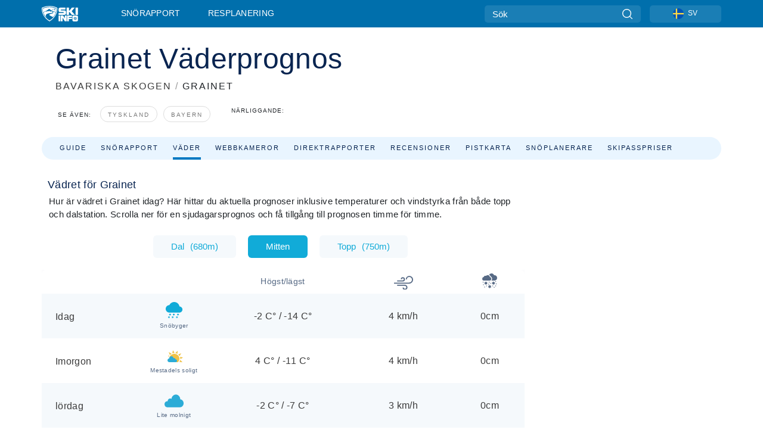

--- FILE ---
content_type: text/html; charset=utf-8
request_url: https://www.skiinfo.se/bavariska-skogen/grainet/vader
body_size: 78609
content:
<!DOCTYPE html><html lang="sv-SE"><head><meta charSet="utf-8"/><title>Väder för Grainet, : Väderprognos med långtidsprognos</title><meta name="viewport" content="initial-scale=1.0, width=device-width"/><meta name="description" content="Väderet vid Grainet, . Inkluderar också en snörapport, väderkarta, webbkamera över vädret och prognos för skidvädret för Grainet."/><link rel="canonical" href="https://www.skiinfo.se/bavariska-skogen/grainet/vader"/><meta name="smartbanner:title" content="OnTheSnow Ski &amp; Snow Report"/><meta name="smartbanner:author" content="Ski &amp; Snow Conditions"/><meta name="smartbanner:hide-path" content="/"/><meta name="smartbanner:icon-apple" content="https://images.onthesnow.com/images/apple-touch-icon.png"/><meta name="smartbanner:icon-google" content="https://images.onthesnow.com/images/apple-touch-icon.png"/><meta name="smartbanner:button" content="ÖPPEN"/><meta name="smartbanner:button-url-apple" content="https://apps.apple.com/us/app/onthesnow-ski-snow-report/id300412347"/><meta name="smartbanner:button-url-google" content="https://play.google.com/store/apps/details?id=com.skireport"/><meta name="smartbanner:enabled-platforms" content="android,ios"/><meta name="smartbanner:close-label" content="Close"/><meta property="og:url" content="https://www.skiinfo.se/bavariska-skogen/grainet/vader"/><meta property="og:type" content="website"/><meta property="og:title" content="Väder för Grainet, : Väderprognos med långtidsprognos"/><meta property="og:locale" content="sv-SE"/><meta property="og:description" content="Väderet vid Grainet, . Inkluderar också en snörapport, väderkarta, webbkamera över vädret och prognos för skidvädret för Grainet."/><meta property="og:image" content="https://cdn.bfldr.com/WIENNW6Q/as/nmppvzqfjwfwch4xsqf4v3/Grainet?auto=webp&amp;format=png"/><meta name="twitter:card" content="summary_large_image"/><meta property="twitter:url" content="https://www.skiinfo.se/bavariska-skogen/grainet/vader"/><meta name="twitter:site" content="@onthesnow"/><meta name="twitter:title" content="Väder för Grainet, : Väderprognos med långtidsprognos"/><meta name="twitter:description" content="Väderet vid Grainet, . Inkluderar också en snörapport, väderkarta, webbkamera över vädret och prognos för skidvädret för Grainet."/><meta name="twitter:image" content="https://cdn.bfldr.com/WIENNW6Q/as/nmppvzqfjwfwch4xsqf4v3/Grainet?auto=webp&amp;format=png"/><link rel="manifest" href="/manifest.json"/><meta name="next-head-count" content="28"/><link rel="apple-touch-icon" sizes="180x180" href="/apple-touch-icon.png"/><link rel="icon" type="image/png" sizes="32x32" href="/favicon-32x32.png"/><link rel="icon" type="image/png" sizes="16x16" href="/favicon-16x16.png"/><link rel="mask-icon" href="/safari-pinned-tab.svg" color="#5bbad5"/><meta name="msapplication-TileColor" content="#2d89ef"/><meta name="theme-color" content="#ffffff"/><link rel="preconnect" href="https://fonts.googleapis.com"/><link rel="preconnect" href="https://fonts.gstatic.com" crossorigin="anonymous"/><link rel="preload" as="style" href="https://fonts.googleapis.com/css2?family=Roboto:wght@100;300;400;500;600;700;900&amp;family=Poppins:wght@100;300;400;500;600;700;900&amp;display=swap"/><link rel="stylesheet" href="https://fonts.googleapis.com/css2?family=Roboto:wght@100;300;400;500;600;700;900&amp;family=Poppins:wght@100;300;400;500;600;700;900&amp;display=swap" media="print"/><noscript><link rel="stylesheet" href="https://fonts.googleapis.com/css2?family=Roboto:wght@100;300;400;500;600;700;900&amp;family=Poppins:wght@100;300;400;500;600;700;900&amp;display=swap"/></noscript><link href="https://fonts.googleapis.com/css2?family=Poppins:ital,wght@0,300;0,400;0,500;0,600;0,700;0,800;1,300;1,400;1,500;1,600;1,700;1,800&amp;display=swap" rel="stylesheet"/><script type="text/plain" async="" class="optanon-category-C0004">(function(w,d,s,l,i){w[l]=w[l]||[];w[l].push({'gtm.start':
          new Date().getTime(),event:'gtm.js'});var f=d.getElementsByTagName(s)[0],
          j=d.createElement(s),dl=l!='dataLayer'?'&l='+l:'';j.async=true;j.src=
          'https://www.googletagmanager.com/gtm.js?id='+i+dl;f.parentNode.insertBefore(j,f);
          })(window,document,'script','dataLayer','GTM-5SCH5W8');</script><meta name="google-site-verification" content="xl1i2-dmbSSbf9QcrH_CPJD-rNGTfsgID4aZRSyJR_Q"/><style>
                    #onetrust-consent-sdk { display: none }
                    </style><script type="text/javascript">
          window.OptanonWrapper = function() {
            console.log("OptanonWrapper fired", OneTrust.IsAlertBoxClosed());
            window.isOneTrustScriptLoaded = true;

            if (window.parseOTCookie) {
              parseOTCookie(true);
            }
          }</script><script type="text/javascript" src="//ajax.googleapis.com/ajax/libs/jquery/3.6.1/jquery.min.js"></script><script type="text/javascript" src="//min.skiinfo.se/c/assets/pigeon.js?v1"></script><script type="text/javascript">var Pigeon = new PigeonClass({
                    subdomain: 'min.skiinfo.se',
                    fingerprint: true,
                    idp: false // true if subdomain does not share the same primary domain this script is installed on
                   });
                
                Pigeon.oneTrust('enable', { ignoreCookieCategories:['C0001','C0003'] } );
                   
                Pigeon.paywall({
                    // redirect: true || 'modal' Setting true or false tells Pigeon whether to redirect to 
                    // preset promotional page or not. Setting 'modal' tells the page to popup the
                    // standard promotional dialog.
                    redirect:false, 
                    free:false, // default: false. Setting true overrides the Pigeon Cloud presets, allowing this page to be free.
                    success:function(response){
                    // do stuff here with response
                    // See Pigeon Response Reference in documentation for available variables.
                    }
                });
                
                
                </script><script defer="" type="text/javascript">Pigeon.paywallPromise.done(function(response){
                // Is user logged in and enabled
                if( response.user_status ){
                    window.pigeonProps = {
                       trKey: 'nav.footer.accountSettings',
                       href: 'https://min.skiinfo.se/user/',
                       fallback: 'Account Settings'
                    }
                } else {
                    window.pigeonProps = {
                       trKey: 'nav.footer.rejectConsent',
                       href: 'https://www.skiinfo.se/news/dataskyddspolicy/',
                       fallback: 'Reject Consent'
                    }
                }
                if(window.updatePigeonProps) {
                    window.updatePigeonProps();
                }
            });</script><script src="https://cdn.cookielaw.org/scripttemplates/otSDKStub.js" type="text/javascript" charSet="UTF-8" data-domain-script="e1f467dd-c9f4-4be2-b0d3-4cabad618ce2"></script><link rel="stylesheet" href="/smartbanner/smartbanner.min.css"/><script defer="" src="/smartbanner/smartbanner.min.js"></script><link rel="preload" href="https://nextjs.onthesnow.com/_next/static/css/aa0e96e459c5c095.css" as="style"/><link rel="stylesheet" href="https://nextjs.onthesnow.com/_next/static/css/aa0e96e459c5c095.css" data-n-g=""/><link rel="preload" href="https://nextjs.onthesnow.com/_next/static/css/4de4e3fbe9b82a94.css" as="style"/><link rel="stylesheet" href="https://nextjs.onthesnow.com/_next/static/css/4de4e3fbe9b82a94.css" data-n-p=""/><link rel="preload" href="https://nextjs.onthesnow.com/_next/static/css/d6715af7501c8f60.css" as="style"/><link rel="stylesheet" href="https://nextjs.onthesnow.com/_next/static/css/d6715af7501c8f60.css" data-n-p=""/><link rel="preload" href="https://nextjs.onthesnow.com/_next/static/css/bbeff2243bc511f4.css" as="style"/><link rel="stylesheet" href="https://nextjs.onthesnow.com/_next/static/css/bbeff2243bc511f4.css" data-n-p=""/><link rel="preload" href="https://nextjs.onthesnow.com/_next/static/css/56a9a8783b6ce40a.css" as="style"/><link rel="stylesheet" href="https://nextjs.onthesnow.com/_next/static/css/56a9a8783b6ce40a.css"/><noscript data-n-css=""></noscript><script defer="" nomodule="" src="https://nextjs.onthesnow.com/_next/static/chunks/polyfills-c67a75d1b6f99dc8.js"></script><script defer="" src="https://nextjs.onthesnow.com/_next/static/chunks/5953.41bbe2dd86498f39.js"></script><script defer="" src="https://nextjs.onthesnow.com/_next/static/chunks/2220.d81ed58aed146073.js"></script><script src="https://nextjs.onthesnow.com/_next/static/chunks/webpack-e1a5ba603c2d7906.js" defer=""></script><script src="https://nextjs.onthesnow.com/_next/static/chunks/framework-c785d58f95541f19.js" defer=""></script><script src="https://nextjs.onthesnow.com/_next/static/chunks/main-35ccc97ee3abffe0.js" defer=""></script><script src="https://nextjs.onthesnow.com/_next/static/chunks/pages/_app-82ade181b81ed0b8.js" defer=""></script><script src="https://nextjs.onthesnow.com/_next/static/chunks/fec483df-025b67593f65e72d.js" defer=""></script><script src="https://nextjs.onthesnow.com/_next/static/chunks/9669-b100a0bcd7abbd2e.js" defer=""></script><script src="https://nextjs.onthesnow.com/_next/static/chunks/9861-1e768c62a1e811b5.js" defer=""></script><script src="https://nextjs.onthesnow.com/_next/static/chunks/4221-2d3eed0b0f8c238c.js" defer=""></script><script src="https://nextjs.onthesnow.com/_next/static/chunks/2050-63886329d538a06f.js" defer=""></script><script src="https://nextjs.onthesnow.com/_next/static/chunks/1605-9dcf4a4be1483119.js" defer=""></script><script src="https://nextjs.onthesnow.com/_next/static/chunks/8033-bdfbe0588b213143.js" defer=""></script><script src="https://nextjs.onthesnow.com/_next/static/chunks/1036-d3fc8e39a0906a4d.js" defer=""></script><script src="https://nextjs.onthesnow.com/_next/static/chunks/247-f8c3f07f9875f43b.js" defer=""></script><script src="https://nextjs.onthesnow.com/_next/static/chunks/1983-fce0c623d0993a71.js" defer=""></script><script src="https://nextjs.onthesnow.com/_next/static/chunks/2974-570e456ff5fece53.js" defer=""></script><script src="https://nextjs.onthesnow.com/_next/static/chunks/1994-e496443910856d54.js" defer=""></script><script src="https://nextjs.onthesnow.com/_next/static/chunks/7796-e38cda8f07e00c24.js" defer=""></script><script src="https://nextjs.onthesnow.com/_next/static/chunks/1-4cf52f3bf0872ab3.js" defer=""></script><script src="https://nextjs.onthesnow.com/_next/static/chunks/2797-0ccd6666e06d2eae.js" defer=""></script><script src="https://nextjs.onthesnow.com/_next/static/chunks/536-6ae1a483c4cd5325.js" defer=""></script><script src="https://nextjs.onthesnow.com/_next/static/chunks/pages/%5Bregion%5D/%5Bresort%5D/vader-41895b4be78146a9.js" defer=""></script><script src="https://nextjs.onthesnow.com/_next/static/2.8.17_sv-SE/_buildManifest.js" defer=""></script><script src="https://nextjs.onthesnow.com/_next/static/2.8.17_sv-SE/_ssgManifest.js" defer=""></script></head><body><div id="__next"><noscript><iframe title="Google Tag Manager" src="https://www.googletagmanager.com/ns.html?id=GTM-5SCH5W8" height="0" width="0" style="display:none;visibility:hidden"></iframe></noscript><div id="GPTScripts"></div><noscript><img height="1" width="1" alt="facebook-pixel" class="optanon-category-C0004" style="display:none" src="https://www.facebook.com/tr?id=419774891779343&amp;ev=PageView&amp;noscript=1"/></noscript><div id="FPC-with-scripts"></div><noscript><img style="position:absolute" alt="" src="https://pubads.g.doubleclick.net/activity;dc_iu=/7730/DFPAudiencePixel;ord=1;dc_seg=7264807841?" width="1" height="1"/></noscript><nav class="styles_box___Anpz"><div class="container-xl p-0"><div><div class="styles_logo__SQxSo"><a tabindex="-1" href="/"><svg viewBox="0 0 240 102" fill="none" xmlns="http://www.w3.org/2000/svg"><path d="M102.491 12.257C93.605 6.504 73.678.17 51.498 0 29.322.17 9.396 6.504.506 12.257.19 12.466-7.634 64.974 51.498 102c59.137-37.026 51.315-89.534 50.993-89.743zM51.498 95.839C-2.108 62.676 4.987 15.647 5.275 15.466c8.057-5.159 26.122-10.828 46.223-10.98 20.103.152 38.17 5.821 46.232 10.98.284.18 7.381 47.21-46.232 80.373z" fill="#fff"></path><path d="M95.565 17.875C87.878 13.24 70.659 8.135 51.496 8c-19.16.134-36.378 5.24-44.058 9.875-.136.083-1.82 10.26 2.478 24.125.379-.2 14.336-7.552 21.544-11.417 7.53-4.04 17.358-11.62 17.8-11.646.689-.055 3.613 4.09 14.262 9.794 9.742 5.223 17.17 8.15 29.925 12.053 3.836-13.24 2.248-22.829 2.118-22.909zm-11.248-1.893l1.181 3.463 3.508-1.154-1.136 2.246-3.51 1.16-1.179-3.466 1.136-2.249zM69.67 19.416l1.194 1.636 1.659-1.17-.228 1.365-1.658 1.174-1.194-1.638.227-1.367zm-2.68 4.249l1.662-1.175-1.192-1.633 1.39.224 1.19 1.633-1.662 1.177-1.389-.226zm4.484 2.52L70.28 24.55l-1.66 1.17.228-1.366 1.66-1.174 1.194 1.638-.228 1.367zm2.212-1.44l-1.39-.223-1.19-1.632 1.663-1.176 1.389.225-1.665 1.174 1.193 1.633zm6.023-7.43l2.283 1.12 1.178 3.452-3.518 1.164-2.286-1.121 3.517-1.16-1.174-3.455zm4.057 11.341l-1.18-3.462-3.509 1.157 1.136-2.25 3.514-1.158 1.178 3.464-1.139 2.25zm1.641 5.395l.502-.941-.951-.493.707-.217.954.493-.502.94-.71.218zm.245-2.625l.956.494.503-.94.22.699-.5.937-.959-.494-.22-.696zm1.519 2.278l-.502.938-.22-.697.503-.94.953.494.222.697-.956-.492zm.944-.484l-.954-.492.505-.942.707-.217-.502.942.954.494-.71.215zm-.912-9.348l1.175 3.455-2.285-1.12-1.178-3.457 3.519-1.16 2.287 1.123-3.518 1.16z" fill="#fff"></path><path d="M84.931 42.607s-10.153-4.69-18.103-6.586c-2.128-.507 18.47 8.436 2.874 13.506-12.287 3.996-40.062 5.897 5.4 23.473C84.922 62.421 90.212 51.65 93 42.451c-1.67-.624-5.736-2.052-14.026-4.534-3.239-.966 5.37 3.723 5.957 4.69z" fill="#fff"></path><path d="M56.27 47.143c34.427-3.23 1.611-14.096 1.611-14.096l-.367 6.755s-5.93-7.49-7.103-8.664c-1.174-1.174-4.542 5.582-5.421 4.259-.879-1.32-4.76-1.984-7.692-.66-2.93 1.321-8.13 5.067-9.23 5.286-2.906.584 10.336-9.803 6.082-7.71-6.514 3.207-17.283 7.943-23.15 11.46 3.195 9.521 9.159 20.56 20.074 31.227-7.313-11.242-8.278-24.717 25.196-27.857zM230.613 62.603c-9.504 0-19.656.022-19.656.022s-4.722-.094-6.754 3.064c-2.025 3.143-1.822 6.597-1.822 6.597v19.507s-.04 5.439 2.809 7.769c2.849 2.332 6.178 2.023 6.178 2.023h18.845s9.149.906 9.149-9.852V72.33c-.002 0 .745-9.727-8.749-9.727zm-11.008 7.182l3.228 6.364 6.365-3.205-1.532 4.654-6.366 3.213-3.229-6.367 1.534-4.659zm-11.585 13.42l6.385-3.218-3.217-6.348 4.669 1.532 3.226 6.343-6.386 3.218-4.677-1.527zm14.111 11.217l-3.223-6.362-6.365 3.207 1.528-4.66 6.372-3.21 3.224 6.365-1.536 4.66zm5.203-10.193l3.22 6.345-4.673-1.527-3.223-6.354 6.382-3.213 4.681 1.532-6.387 3.217zM111 45.9h33.335v-5.374h-19.736c-1.504 0-2.81-.047-3.925-.143-1.114-.094-2.085-.261-2.914-.502-.828-.238-1.554-.56-2.176-.967a10.978 10.978 0 01-1.787-1.469c-1.863-1.91-2.797-4.634-2.797-8.172V23.9c0-2.818.232-4.992.699-6.521.467-1.529 1.295-2.77 2.488-3.727 1.189-1.003 2.653-1.694 4.39-2.077 1.734-.383 4.207-.575 7.42-.575h30.849v12.9h-29.761v5.373h17.25c3.211 0 5.646.133 7.304.396 1.658.263 3.081.728 4.274 1.398 1.45.812 2.565 2.042 3.342 3.69.777 1.648 1.165 3.57 1.165 5.768v5.373c0 2.677-.272 4.78-.815 6.307a8.17 8.17 0 01-2.759 3.798c-.673.526-1.373.968-2.099 1.326-.726.358-1.58.645-2.563.86-.985.216-2.111.37-3.381.467a60.28 60.28 0 01-4.467.143H111v-12.9zM164.061 11h16.085v18.918h3.73L198.718 11h18.958l-19.97 23.648 21.525 24.15h-20.513l-14.843-18.416h-3.73v18.417h-16.084V11zM222.894 11h16.085v47.799h-16.085V11zM111 62.994h11.941v38.475H111V62.994zM126.226 62.994h14.94l11.133 18.344V62.994h11.941v38.475h-11.537l-14.538-23.535v23.535h-11.94V62.994h.001zM167.492 62.994h32.361v10.384h-20.42v4.614h20.421v8.48h-20.421v14.997h-11.941V62.994z" fill="#fff"></path></svg></a></div><div class="styles_desktopMenu__lxfmC"><a href="/snorapport">Snörapport</a><a href="/skidort">Resplanering</a></div></div><div><div class="styles_search__UiDjC"><form><input type="search" name="search" placeholder="Sök"/><button type="button" title="Sök"><svg viewBox="0 0 24 24" xmlns="http://www.w3.org/2000/svg"><path d="M10.57 0C4.74 0 0 4.741 0 10.57c0 5.827 4.741 10.568 10.57 10.568 5.827 0 10.568-4.741 10.568-10.569C21.138 4.741 16.397 0 10.57 0zm0 19.187c-4.753 0-8.619-3.866-8.619-8.618 0-4.752 3.866-8.618 8.618-8.618 4.752 0 8.618 3.866 8.618 8.618 0 4.752-3.866 8.618-8.618 8.618z"></path><path d="M23.714 22.334l-5.593-5.593a.975.975 0 10-1.38 1.38l5.593 5.593a.972.972 0 001.38 0 .975.975 0 000-1.38z"></path></svg></button></form></div><div class="styles_langPicker__IbnXq"><div class="styles_langWrapper__Fb8X0"><a class="styles_langButton__7sCTT"><div><img src="/assets/flags/SV.png" alt="SV" width="18" height="18" title="SV"/><span>SV</span></div></a><div class="styles_langDropdown__KCcDf"><a class="lang-select" href="https://www.onthesnow.com"><div><span>US</span></div></a><a class="lang-select" href="https://www.onthesnow.co.uk"><div><span>UK</span></div></a><a class="lang-select" href="https://www.skiinfo.se"><div><span>SV</span></div></a><a class="lang-select" href="https://www.onthesnow.sk"><div><span>SK</span></div></a><a class="lang-select" href="https://www.skiinfo.pl"><div><span>PL</span></div></a><a class="lang-select" href="https://www.skiinfo.de"><div><span>DE</span></div></a><a class="lang-select" href="https://es.skiinfo.com"><div><span>ES</span></div></a><a class="lang-select" href="https://www.skiinfo.it"><div><span>IT</span></div></a><a class="lang-select" href="https://www.skiinfo.no"><div><span>NO</span></div></a><a class="lang-select" href="https://www.skiinfo.dk"><div><span>DA</span></div></a><a class="lang-select" href="https://www.skiinfo.fr"><div><span>FR</span></div></a><a class="lang-select" href="https://www.skiinfo.nl"><div><span>NL</span></div></a><a class="lang-select" href="https://www.onthesnow.cz"><div><span>CZ</span></div></a></div></div></div><div tabindex="-1" role="button" class="styles_searchToggle__L4_lN"><svg viewBox="0 0 24 24" xmlns="http://www.w3.org/2000/svg"><path d="M10.57 0C4.74 0 0 4.741 0 10.57c0 5.827 4.741 10.568 10.57 10.568 5.827 0 10.568-4.741 10.568-10.569C21.138 4.741 16.397 0 10.57 0zm0 19.187c-4.753 0-8.619-3.866-8.619-8.618 0-4.752 3.866-8.618 8.618-8.618 4.752 0 8.618 3.866 8.618 8.618 0 4.752-3.866 8.618-8.618 8.618z"></path><path d="M23.714 22.334l-5.593-5.593a.975.975 0 10-1.38 1.38l5.593 5.593a.972.972 0 001.38 0 .975.975 0 000-1.38z"></path></svg></div><div tabindex="-1" role="button" class="styles_burger__OiHl4"><svg viewBox="0 0 25 20" xmlns="http://www.w3.org/2000/svg"><rect width="25" height="3.333" rx="1.667"></rect><rect y="8.334" width="25" height="3.333" rx="1.667"></rect><rect y="16.666" width="25" height="3.333" rx="1.667"></rect></svg></div></div></div><div class="styles_mobileMenu__EWmNZ"><div class="styles_head__cDv3M"><div class="container"><div tabindex="-1" role="button" class="styles_burger__OiHl4"><svg viewBox="0 0 25 20" xmlns="http://www.w3.org/2000/svg"><rect width="25" height="3.333" rx="1.667"></rect><rect y="8.334" width="25" height="3.333" rx="1.667"></rect><rect y="16.666" width="25" height="3.333" rx="1.667"></rect></svg></div></div></div><div class="styles_links__OPHIm"><a href="/snorapport">Snörapport</a></div></div></nav><div class="SizeMonitor_wrapper__pWZ2x" style="height:0px"><div class="SizeMonitor_inner__ea5ry"><div class="adunit_main__SsoLJ" data-resort="2583" data-resort-name="Grainet" data-language="sv-SE" data-country="DE"></div></div></div><div class="adunit_main__SsoLJ adunit_popup__ikrQJ" data-resort="2583" data-resort-name="Grainet" data-language="sv-SE" data-country="DE"></div><div class="container-xl content-container"><div class="styles_header__LIzdC"><div class="styles_content__17ubJ"><div class="styles_hero__28E9o"><div><div class="styles_title__nwByn"><h1>Grainet Väderprognos</h1></div><div class="styles_subtitle__uu40P"><h2><a href="/bavariska-skogen/snorapport">BAVARISKA SKOGEN</a> <span class="styles_seperator__rWZRs">/</span> <!-- -->GRAINET</h2></div><div class="styles_tagsContainer__wqBiQ"><div class="styles_rows__4zqtZ styles_rowsNonPartner__1TJ40"><div class="styles_row___yPCL"><p>Se även:</p><a class="styles_tag__GOIyD" href="/tyskland/snorapport">Tyskland</a><a class="styles_tag__GOIyD" href="/bayern/snorapport">Bayern</a></div><div class="styles_row___yPCL"><p>Närliggande:</p></div></div></div></div></div><div class="styles_links__CG2WY"><div class="Link_linkContainer__j_XC5"><a href="/bavariska-skogen/grainet/skidort" rel="" class="Link_link__jRQZF Link_redesigned___kOm_">Guide</a></div><div class="Link_linkContainer__j_XC5"><a href="/bavariska-skogen/grainet/snorapport" rel="" class="Link_link__jRQZF Link_redesigned___kOm_">Snörapport</a></div><div class="Link_linkContainer__j_XC5 Link_active__r16jD"><a href="/bavariska-skogen/grainet/vader" rel="" class="Link_link__jRQZF Link_redesigned___kOm_">Väder</a></div><div class="Link_linkContainer__j_XC5"><a href="/bavariska-skogen/grainet/webbkamera" rel="" class="Link_link__jRQZF Link_redesigned___kOm_">Webbkameror</a></div><div class="Link_linkContainer__j_XC5"><a href="/bavariska-skogen/grainet/snorapport-recensioner" rel="" class="Link_link__jRQZF Link_redesigned___kOm_">Direktrapporter</a></div><div class="Link_linkContainer__j_XC5"><a href="/bavariska-skogen/grainet/recensioner" rel="" class="Link_link__jRQZF Link_redesigned___kOm_">Recensioner</a></div><div class="Link_linkContainer__j_XC5"><a href="/bavariska-skogen/grainet/pistkarta" rel="" class="Link_link__jRQZF Link_redesigned___kOm_">Pistkarta</a></div><div class="Link_linkContainer__j_XC5"><a href="/bavariska-skogen/grainet/snohistorik" rel="" class="Link_link__jRQZF Link_redesigned___kOm_">Snöplanerare</a></div><div class="Link_linkContainer__j_XC5"><a href="/bavariska-skogen/grainet/liftkort" rel="" class="Link_link__jRQZF Link_redesigned___kOm_">Skipasspriser</a></div></div></div></div><div class="styles_layout__Zkjid layout-container"><style>#nprogress{pointer-events:none}#nprogress .bar{background:#29d;position:fixed;z-index:1600;top: 0;left:0;width:100%;height:3px}#nprogress .peg{display:block;position:absolute;right:0;width:100px;height:100%;box-shadow:0 0 10px #29d,0 0 5px #29d;opacity:1;-webkit-transform:rotate(3deg) translate(0px,-4px);-ms-transform:rotate(3deg) translate(0px,-4px);transform:rotate(3deg) translate(0px,-4px)}#nprogress .spinner{display:block;position:fixed;z-index:1600;top: 15px;right:15px}#nprogress .spinner-icon{width:18px;height:18px;box-sizing:border-box;border:2px solid transparent;border-top-color:#29d;border-left-color:#29d;border-radius:50%;-webkit-animation:nprogress-spinner 400ms linear infinite;animation:nprogress-spinner 400ms linear infinite}.nprogress-custom-parent{overflow:hidden;position:relative}.nprogress-custom-parent #nprogress .bar,.nprogress-custom-parent #nprogress .spinner{position:absolute}@-webkit-keyframes nprogress-spinner{0%{-webkit-transform:rotate(0deg)}100%{-webkit-transform:rotate(360deg)}}@keyframes nprogress-spinner{0%{transform:rotate(0deg)}100%{transform:rotate(360deg)}}</style><div class="styles_main__AIw_d"><article class="styles_box__DnDyN"><div class="styles_box__nvOx2"><h2 class="styles_title__7rSWH">Vädret för Grainet</h2><div class="styles_links__vwiP3"></div></div><div class="styles_box__A8NLW">Hur är vädret i Grainet idag? Här hittar du aktuella prognoser inklusive temperaturer och vindstyrka från både topp och dalstation. Scrolla ner för en sjudagarsprognos och få tillgång till prognosen timme för timme.</div></article><div><div class="styles_wrap__WprTA"><div class="styles_tabs__j0zzx"><button type="button" class="">Dal<span class="styles_elevation__djDel">(<!-- -->680m<!-- -->)</span></button><button type="button" class="styles_active__FuBm4">Mitten</button><button type="button" class="">Topp<span class="styles_elevation__djDel">(<!-- -->750m<!-- -->)</span></button></div><div><div class="styles_outer__3xS_g"><div class="styles_scrollLeft__jpFM6"><svg viewBox="0 0 8 10"><path d="M.742 5.128L6.945.946a.705.705 0 01.73.009c.194.135.194.35 0 .484L1.839 5.375 7.676 9.31c.202.136.202.357 0 .493a.705.705 0 01-.731 0L.742 5.621c-.202-.136-.202-.356 0-.493z"></path></svg></div><div class="styles_scrollRight__YU6x_"><svg viewBox="0 0 8 10" xmlns="http://www.w3.org/2000/svg"><path d="M7.675 5.129L1.473.947a.705.705 0 00-.731.009c-.194.135-.194.349 0 .484l5.837 3.935L.742 9.311c-.202.136-.202.357 0 .493a.705.705 0 00.73 0l6.203-4.182c.202-.136.202-.357 0-.493z"></path></svg></div><div class="styles_inner__GRfHF"><div class="styles_autoScroll__pR1El"><section class="styles_box__PKj_E"><table><caption style="display:none">Daglig väderprognos</caption><thead class="styles_box__0Wp3L"><th class="styles_title__SK3Uu"></th><th class="styles_base__gWsQU"><span class="styles_h5__dWTuA">Högst/lägst</span></th><th class="styles_icon__9wcx8 styles_wind__xeyu_" title="Vindhastighet"><svg width="32" height="32" xmlns="http://www.w3.org/2000/svg"><path d="M18.055 19.14H5.166v1.875h12.89c1.439 0 2.61 1.171 2.61 2.611a2.328 2.328 0 01-2.325 2.325 2.064 2.064 0 01-2.062-2.062h-1.875a3.942 3.942 0 003.937 3.937c2.316 0 4.2-1.884 4.2-4.2a4.491 4.491 0 00-4.486-4.486zM25.646 4.174a5.925 5.925 0 00-5.918 5.918h1.875a4.047 4.047 0 014.043-4.043c2.47 0 4.479 2.01 4.479 4.48a4.96 4.96 0 01-4.954 4.954H0v1.875h25.17a6.837 6.837 0 006.83-6.83 6.362 6.362 0 00-6.354-6.354z"></path><path d="M14.743 6.402a3.33 3.33 0 00-3.326 3.326h1.875c0-.8.651-1.451 1.451-1.451.916 0 1.66.745 1.66 1.66a1.89 1.89 0 01-1.887 1.888h-9.35V13.7h9.35a3.767 3.767 0 003.763-3.763 3.54 3.54 0 00-3.536-3.535z"></path></svg></th><th class="styles_icon__9wcx8 styles_snow__4unDJ" title="Snöprognos"><svg width="25" height="25" xmlns="http://www.w3.org/2000/svg"><path d="M14.825 20.972a.732.732 0 00-1-.268l-.593.342v-.685a.732.732 0 10-1.465 0v.685l-.593-.342a.732.732 0 10-.732 1.268l.592.342-.593.343a.732.732 0 10.733 1.268l.593-.342v.684a.732.732 0 101.465 0v-.684l.592.342a.729.729 0 001-.268.732.732 0 00-.267-1l-.593-.343.593-.342c.35-.202.47-.65.268-1zM20.904 16.797l-.593-.342.593-.342a.732.732 0 00-.733-1.269l-.593.343v-.685a.733.733 0 00-1.465 0v.684l-.592-.342a.732.732 0 10-.733 1.269l.593.342-.593.342a.732.732 0 10.733 1.269l.592-.342v.684a.732.732 0 001.465 0v-.684l.593.342a.732.732 0 10.732-1.269zM8.477 15.112a.732.732 0 00-1-.268l-.593.343v-.685a.732.732 0 00-1.465 0v.684l-.593-.342a.732.732 0 10-.732 1.269l.593.342-.593.342a.732.732 0 10.732 1.269l.593-.342v.684a.732.732 0 001.465 0v-.684l.593.342a.729.729 0 001-.268.732.732 0 00-.268-1l-.593-.343.593-.342c.35-.202.47-.65.268-1zM22.51 14.502a.732.732 0 100-1.465.732.732 0 000 1.465zM23.485 18.408a.732.732 0 100-1.465.732.732 0 000 1.465zM22.51 21.826a.732.732 0 100-1.465.732.732 0 000 1.465zM17.626 21.826a.732.732 0 100-1.465.732.732 0 000 1.465zM20.067 24.268a.732.732 0 100-1.465.732.732 0 000 1.465zM1.514 15.479a.732.732 0 100-1.465.732.732 0 000 1.465zM2.002 19.873a.732.732 0 100-1.465.732.732 0 000 1.465zM7.373 21.826a.732.732 0 100-1.465.732.732 0 000 1.465zM10.791 18.896a.732.732 0 100-1.464.732.732 0 000 1.464zM14.209 17.432a.732.732 0 100-1.465.732.732 0 000 1.465zM11.768 15.479a.732.732 0 100-1.465.732.732 0 000 1.465zM3.955 23.78a.732.732 0 100-1.466.732.732 0 000 1.465zM11.963 12.207h-8.79A3.177 3.177 0 010 9.033a3.18 3.18 0 012.525-3.107 2.69 2.69 0 012.602-2.02c.405 0 .8.092 1.159.265A3.664 3.664 0 019.033 2.93a3.668 3.668 0 013.602 3.001 3.18 3.18 0 012.502 3.102 3.177 3.177 0 01-3.174 3.174z"></path><path d="M20.361 2.93c-.185 0-.371.011-.558.034A4.644 4.644 0 0015.478 0a4.64 4.64 0 00-3.905 2.138 5.125 5.125 0 012.261 2.651 4.647 4.647 0 012.767 4.244 4.621 4.621 0 01-1.258 3.174h5.018A4.644 4.644 0 0025 7.568a4.644 4.644 0 00-4.639-4.638z"></path></svg></th></thead><tbody><tr class="styles_box__0Wp3L styles_other__YtKaF"><th scope="row" class="styles_title__SK3Uu"><div class="styles_titleWrapper__VxuVY"><span class="styles_h4__r_Yhw styles_title__SK3Uu">Idag</span><div class="styles_weatherDescription__1dEDh"><div class="styles_iconWeather___AZ_I"><div title="Snöbyger"><svg viewBox="0 0 29 33" fill="none" xmlns="http://www.w3.org/2000/svg"><path d="M23.646 18.328H6.556C2.942 18.328 0 15.408 0 11.819c0-3.538 2.859-6.425 6.405-6.508C7.904 2.112 11.195 0 14.781 0c4.554 0 8.403 3.324 9.112 7.708C26.73 7.837 29 10.17 29 13.016c0 2.93-2.402 5.312-5.354 5.312zM5.64 28.045a.432.432 0 01-.443-.419v-2.618c0-.231.199-.42.443-.42.243 0 .442.189.442.42v2.618c0 .231-.199.42-.442.42z" fill="#11ABD8"></path><path d="M6.836 27.39a.472.472 0 01-.221-.056l-2.394-1.31a.407.407 0 01-.162-.572c.123-.2.393-.27.605-.154l2.393 1.31a.407.407 0 01.162.572.445.445 0 01-.383.21z" fill="#11ABD8"></path><path d="M4.444 27.39a.445.445 0 01-.384-.21.407.407 0 01.162-.572l2.394-1.31a.456.456 0 01.604.154c.123.2.05.456-.162.572l-2.393 1.31a.457.457 0 01-.221.056zM12.112 28.045a.432.432 0 01-.442-.419v-2.618c0-.231.198-.42.442-.42s.443.189.443.42v2.618c0 .231-.199.42-.443.42z" fill="#11ABD8"></path><path d="M13.309 27.39a.473.473 0 01-.222-.056l-2.393-1.31a.407.407 0 01-.162-.572c.123-.2.393-.27.604-.154l2.394 1.31a.407.407 0 01.162.572.445.445 0 01-.383.21z" fill="#11ABD8"></path><path d="M10.916 27.39a.445.445 0 01-.383-.21.407.407 0 01.162-.572l2.393-1.31a.456.456 0 01.605.154c.122.2.05.456-.162.572l-2.394 1.31a.457.457 0 01-.22.056zM19.512 28.045a.432.432 0 01-.443-.419v-2.618c0-.231.199-.42.443-.42.243 0 .442.189.442.42v2.618c0 .231-.199.42-.442.42z" fill="#11ABD8"></path><path d="M20.707 27.39a.472.472 0 01-.221-.055l-2.393-1.31a.408.408 0 01-.163-.572c.123-.2.394-.27.605-.154l2.393 1.31a.407.407 0 01.162.572.445.445 0 01-.383.21z" fill="#11ABD8"></path><path d="M18.315 27.39a.445.445 0 01-.384-.209.407.407 0 01.162-.572l2.394-1.31a.456.456 0 01.604.154c.123.2.05.456-.162.573l-2.393 1.309a.457.457 0 01-.221.056zM7.49 23.456a.432.432 0 01-.443-.418v-2.619c0-.23.199-.419.442-.419.244 0 .443.188.443.42v2.617c0 .231-.2.42-.443.42z" fill="#11ABD8"></path><path d="M8.685 22.8a.472.472 0 01-.222-.055l-2.393-1.31a.407.407 0 01-.162-.572c.123-.2.393-.27.604-.153l2.394 1.309a.407.407 0 01.162.572.445.445 0 01-.383.21z" fill="#11ABD8"></path><path d="M6.292 22.8a.445.445 0 01-.383-.209.407.407 0 01.162-.572l2.393-1.31a.456.456 0 01.605.154c.122.2.049.457-.162.573l-2.394 1.309a.457.457 0 01-.22.056zM13.96 23.456a.432.432 0 01-.441-.418v-2.619c0-.23.198-.419.442-.419s.442.188.442.42v2.617c0 .231-.198.42-.442.42z" fill="#11ABD8"></path><path d="M15.157 22.8a.472.472 0 01-.22-.055l-2.394-1.31a.407.407 0 01-.162-.572c.122-.2.393-.27.604-.153l2.393 1.309a.407.407 0 01.162.572.445.445 0 01-.383.21z" fill="#11ABD8"></path><path d="M12.765 22.8a.445.445 0 01-.383-.209.407.407 0 01.162-.572l2.393-1.31a.456.456 0 01.604.154c.123.2.05.457-.162.573l-2.393 1.309a.457.457 0 01-.221.056zM21.36 23.456a.432.432 0 01-.443-.418v-2.619c0-.23.199-.419.442-.419.244 0 .443.188.443.42v2.617c0 .231-.199.42-.443.42z" fill="#11ABD8"></path><path d="M22.556 22.8a.472.472 0 01-.222-.055l-2.393-1.31a.407.407 0 01-.162-.572c.123-.2.393-.27.605-.153l2.393 1.309a.407.407 0 01.162.572.445.445 0 01-.383.21z" fill="#11ABD8"></path><path d="M20.163 22.8a.445.445 0 01-.383-.209.408.408 0 01.162-.572l2.393-1.31a.456.456 0 01.605.154c.122.2.05.457-.162.573l-2.393 1.309a.457.457 0 01-.222.056z" fill="#11ABD8"></path></svg><span>Snöbyger</span></div></div></div></div></th><td class="styles_base__gWsQU"><span class="styles_h4__r_Yhw">-2 C°<!-- --> <!-- -->/<!-- --> <!-- -->-14 C°</span></td><td class="styles_wind__xeyu_" aria-label="Vindhastighet"><span class="styles_h4__r_Yhw">4 km/h</span></td><td class="styles_snow__4unDJ" aria-label="Snöprognos"><span class="styles_h4__r_Yhw">0cm</span></td></tr><tr class="styles_box__0Wp3L"><th scope="row" class="styles_title__SK3Uu"><div class="styles_titleWrapper__VxuVY"><span class="styles_h4__r_Yhw styles_title__SK3Uu">Imorgon</span><div class="styles_weatherDescription__1dEDh"><div class="styles_iconWeather___AZ_I"><div title="Mestadels soligt"><svg viewBox="0 0 32 32" fill="none" xmlns="http://www.w3.org/2000/svg"><path d="M26.193 22L30 26l-5-.242c.28-.57.523-1.175.726-1.813.204-.643.358-1.289.467-1.945zM7.188 16.538c-.067.157-.12.31-.177.462A10.65 10.65 0 006 15l2 .07a9.635 9.635 0 00-.812 1.468zM8.977 14L7 9l5 2.831A11.483 11.483 0 008.977 14zM13 11l1.12-5L17 10.501A14.284 14.284 0 0013 11zM19.94 11.273c-.639-.203-1.29-.36-1.94-.468L22 7l-.245 5a13.397 13.397 0 00-1.815-.727zM24.199 14.389c-.371-.52-.77-.987-1.199-1.414L28 11l-2.833 5c-.276-.558-.6-1.1-.968-1.611zM26.39 18.974A14.34 14.34 0 0026 17l5 1.125L26.498 21c.011-.664-.024-1.344-.108-2.026zM18.475 26c-1.357 0 0-.115 0-.416 0-3.972-3.81-4.584-7.975-4.584-1.042 0-1.597-2.396-2.5-2.032.527-3.457 3.363-6.327 7.173-6.875 4.665-.675 9.023 2.386 9.73 6.832.428 2.707-.6 5.307-2.517 7.075-.822-.265-2.996 0-3.91 0z" fill="#F0C247"></path><path d="M7.781 19.77C7.837 17.676 9.476 16 11.49 16c1.9 0 3.467 1.496 3.683 3.424a2.022 2.022 0 011.114-.335c1.16 0 2.098.982 2.098 2.195 0 .091-.016 0 .361 0 1.245 0 2.254 1.056 2.254 2.358 0 1.186-.838 2.168-1.928 2.332a1.363 1.363 0 01-.263.026H8.175c-.037 0-.05-.004-.05-.008-.049.003-.094.008-.143.008C6.335 26 5 24.603 5 22.88c0-1.653 1.227-3.001 2.781-3.11z" fill="#2CACD7"></path></svg><span>Mestadels soligt</span></div></div></div></div></th><td class="styles_base__gWsQU"><span class="styles_h4__r_Yhw">4 C°<!-- --> <!-- -->/<!-- --> <!-- -->-11 C°</span></td><td class="styles_wind__xeyu_" aria-label="Vindhastighet"><span class="styles_h4__r_Yhw">4 km/h</span></td><td class="styles_snow__4unDJ" aria-label="Snöprognos"><span class="styles_h4__r_Yhw">0cm</span></td></tr><tr class="styles_box__0Wp3L styles_other__YtKaF"><th scope="row" class="styles_title__SK3Uu"><div class="styles_titleWrapper__VxuVY"><span class="styles_h4__r_Yhw styles_title__SK3Uu">lördag</span><div class="styles_weatherDescription__1dEDh"><div class="styles_iconWeather___AZ_I"><div title="Lite molnigt"><svg viewBox="0 0 30 20" fill="none" xmlns="http://www.w3.org/2000/svg"><path d="M24.785 7.539C24.68 3.355 21.608 0 17.832 0c-3.563 0-6.502 2.992-6.906 6.848a3.624 3.624 0 00-2.09-.67c-2.173 0-3.934 1.965-3.934 4.389 0 .184.032 0-.676 0C1.89 10.567 0 12.68 0 15.283c0 2.374 1.571 4.336 3.615 4.666.16.034.325.051.493.051h19.938c.07 0 .093-.008.096-.015.09.005.175.015.267.015C27.496 20 30 17.206 30 13.76c0-3.306-2.301-6.003-5.215-6.221z" fill="#2CACD7"></path></svg><span>Lite molnigt</span></div></div></div></div></th><td class="styles_base__gWsQU"><span class="styles_h4__r_Yhw">-2 C°<!-- --> <!-- -->/<!-- --> <!-- -->-7 C°</span></td><td class="styles_wind__xeyu_" aria-label="Vindhastighet"><span class="styles_h4__r_Yhw">3 km/h</span></td><td class="styles_snow__4unDJ" aria-label="Snöprognos"><span class="styles_h4__r_Yhw">0cm</span></td></tr><tr class="styles_box__0Wp3L"><th scope="row" class="styles_title__SK3Uu"><div class="styles_titleWrapper__VxuVY"><span class="styles_h4__r_Yhw styles_title__SK3Uu">söndag</span><div class="styles_weatherDescription__1dEDh"><div class="styles_iconWeather___AZ_I"><div title="Snöbyger"><svg viewBox="0 0 29 33" fill="none" xmlns="http://www.w3.org/2000/svg"><path d="M23.646 18.328H6.556C2.942 18.328 0 15.408 0 11.819c0-3.538 2.859-6.425 6.405-6.508C7.904 2.112 11.195 0 14.781 0c4.554 0 8.403 3.324 9.112 7.708C26.73 7.837 29 10.17 29 13.016c0 2.93-2.402 5.312-5.354 5.312zM5.64 28.045a.432.432 0 01-.443-.419v-2.618c0-.231.199-.42.443-.42.243 0 .442.189.442.42v2.618c0 .231-.199.42-.442.42z" fill="#11ABD8"></path><path d="M6.836 27.39a.472.472 0 01-.221-.056l-2.394-1.31a.407.407 0 01-.162-.572c.123-.2.393-.27.605-.154l2.393 1.31a.407.407 0 01.162.572.445.445 0 01-.383.21z" fill="#11ABD8"></path><path d="M4.444 27.39a.445.445 0 01-.384-.21.407.407 0 01.162-.572l2.394-1.31a.456.456 0 01.604.154c.123.2.05.456-.162.572l-2.393 1.31a.457.457 0 01-.221.056zM12.112 28.045a.432.432 0 01-.442-.419v-2.618c0-.231.198-.42.442-.42s.443.189.443.42v2.618c0 .231-.199.42-.443.42z" fill="#11ABD8"></path><path d="M13.309 27.39a.473.473 0 01-.222-.056l-2.393-1.31a.407.407 0 01-.162-.572c.123-.2.393-.27.604-.154l2.394 1.31a.407.407 0 01.162.572.445.445 0 01-.383.21z" fill="#11ABD8"></path><path d="M10.916 27.39a.445.445 0 01-.383-.21.407.407 0 01.162-.572l2.393-1.31a.456.456 0 01.605.154c.122.2.05.456-.162.572l-2.394 1.31a.457.457 0 01-.22.056zM19.512 28.045a.432.432 0 01-.443-.419v-2.618c0-.231.199-.42.443-.42.243 0 .442.189.442.42v2.618c0 .231-.199.42-.442.42z" fill="#11ABD8"></path><path d="M20.707 27.39a.472.472 0 01-.221-.055l-2.393-1.31a.408.408 0 01-.163-.572c.123-.2.394-.27.605-.154l2.393 1.31a.407.407 0 01.162.572.445.445 0 01-.383.21z" fill="#11ABD8"></path><path d="M18.315 27.39a.445.445 0 01-.384-.209.407.407 0 01.162-.572l2.394-1.31a.456.456 0 01.604.154c.123.2.05.456-.162.573l-2.393 1.309a.457.457 0 01-.221.056zM7.49 23.456a.432.432 0 01-.443-.418v-2.619c0-.23.199-.419.442-.419.244 0 .443.188.443.42v2.617c0 .231-.2.42-.443.42z" fill="#11ABD8"></path><path d="M8.685 22.8a.472.472 0 01-.222-.055l-2.393-1.31a.407.407 0 01-.162-.572c.123-.2.393-.27.604-.153l2.394 1.309a.407.407 0 01.162.572.445.445 0 01-.383.21z" fill="#11ABD8"></path><path d="M6.292 22.8a.445.445 0 01-.383-.209.407.407 0 01.162-.572l2.393-1.31a.456.456 0 01.605.154c.122.2.049.457-.162.573l-2.394 1.309a.457.457 0 01-.22.056zM13.96 23.456a.432.432 0 01-.441-.418v-2.619c0-.23.198-.419.442-.419s.442.188.442.42v2.617c0 .231-.198.42-.442.42z" fill="#11ABD8"></path><path d="M15.157 22.8a.472.472 0 01-.22-.055l-2.394-1.31a.407.407 0 01-.162-.572c.122-.2.393-.27.604-.153l2.393 1.309a.407.407 0 01.162.572.445.445 0 01-.383.21z" fill="#11ABD8"></path><path d="M12.765 22.8a.445.445 0 01-.383-.209.407.407 0 01.162-.572l2.393-1.31a.456.456 0 01.604.154c.123.2.05.457-.162.573l-2.393 1.309a.457.457 0 01-.221.056zM21.36 23.456a.432.432 0 01-.443-.418v-2.619c0-.23.199-.419.442-.419.244 0 .443.188.443.42v2.617c0 .231-.199.42-.443.42z" fill="#11ABD8"></path><path d="M22.556 22.8a.472.472 0 01-.222-.055l-2.393-1.31a.407.407 0 01-.162-.572c.123-.2.393-.27.605-.153l2.393 1.309a.407.407 0 01.162.572.445.445 0 01-.383.21z" fill="#11ABD8"></path><path d="M20.163 22.8a.445.445 0 01-.383-.209.408.408 0 01.162-.572l2.393-1.31a.456.456 0 01.605.154c.122.2.05.457-.162.573l-2.393 1.309a.457.457 0 01-.222.056z" fill="#11ABD8"></path></svg><span>Snöbyger</span></div></div></div></div></th><td class="styles_base__gWsQU"><span class="styles_h4__r_Yhw">6 C°<!-- --> <!-- -->/<!-- --> <!-- -->-7 C°</span></td><td class="styles_wind__xeyu_" aria-label="Vindhastighet"><span class="styles_h4__r_Yhw">5 km/h</span></td><td class="styles_snow__4unDJ" aria-label="Snöprognos"><span class="styles_h4__r_Yhw">4cm</span></td></tr><tr class="styles_box__0Wp3L styles_other__YtKaF"><th scope="row" class="styles_title__SK3Uu"><div class="styles_titleWrapper__VxuVY"><span class="styles_h4__r_Yhw styles_title__SK3Uu">måndag</span><div class="styles_weatherDescription__1dEDh"><div class="styles_iconWeather___AZ_I"><div title="Snö"><svg viewBox="0 0 32 32" fill="none" xmlns="http://www.w3.org/2000/svg"><path d="M18.48 25.037a.781.781 0 00-1.067-.286l-.632.365v-.73a.781.781 0 00-1.563 0v.73l-.632-.365a.781.781 0 10-.781 1.353l.632.365-.632.365a.781.781 0 10.781 1.353l.632-.365v.73a.781.781 0 001.563 0v-.73l.632.365a.778.778 0 001.067-.286.781.781 0 00-.285-1.067l-.633-.365.633-.365a.781.781 0 00.285-1.067zM24.965 20.584l-.632-.365.632-.365a.781.781 0 10-.781-1.353l-.633.365v-.73a.781.781 0 10-1.562 0v.73l-.632-.365a.781.781 0 10-.782 1.353l.633.365-.633.365a.781.781 0 10.782 1.353l.632-.365v.73a.781.781 0 001.562 0v-.73l.633.365a.78.78 0 10.781-1.353zM11.709 18.787a.781.781 0 00-1.067-.286l-.633.365v-.73a.781.781 0 00-1.562 0v.73l-.632-.365a.781.781 0 10-.782 1.353l.633.365-.633.365a.781.781 0 10.782 1.353l.632-.365v.73a.781.781 0 101.562 0v-.73l.633.365a.78.78 0 10.781-1.353l-.632-.365.632-.365a.781.781 0 00.286-1.067zM26.678 18.136a.781.781 0 100-1.563.781.781 0 000 1.563zM27.719 22.303a.781.781 0 100-1.563.781.781 0 000 1.563zM26.678 25.948a.781.781 0 100-1.562.781.781 0 000 1.562zM21.469 25.948a.781.781 0 100-1.562.781.781 0 000 1.562zM24.073 28.553a.781.781 0 100-1.563.781.781 0 000 1.563zM4.281 19.178a.781.781 0 100-1.563.781.781 0 000 1.563zM4.803 23.865a.781.781 0 100-1.562.781.781 0 000 1.562zM10.531 25.948a.781.781 0 100-1.562.781.781 0 000 1.562zM14.178 22.823a.781.781 0 100-1.562.781.781 0 000 1.562zM17.823 21.26a.781.781 0 100-1.562.781.781 0 000 1.563zM15.219 19.178a.781.781 0 100-1.563.781.781 0 000 1.563zM6.886 28.031a.781.781 0 100-1.562.781.781 0 000 1.562zM15.427 15.688H6.052a3.39 3.39 0 01-3.385-3.386A3.391 3.391 0 015.36 8.988a2.87 2.87 0 012.776-2.154c.432 0 .853.097 1.236.282a3.908 3.908 0 012.93-1.324 3.913 3.913 0 013.843 3.201 3.391 3.391 0 012.668 3.31 3.39 3.39 0 01-3.386 3.385z" fill="#2CACD7"></path><path d="M24.387 5.792c-.198 0-.397.012-.595.037a4.954 4.954 0 00-4.613-3.162c-1.747 0-3.286.91-4.166 2.28a5.467 5.467 0 012.412 2.829 4.956 4.956 0 012.952 4.527c0 1.308-.511 2.5-1.344 3.385h5.354a4.954 4.954 0 004.948-4.948 4.954 4.954 0 00-4.948-4.948z" fill="#2CACD7"></path></svg><span>Snö</span></div></div></div></div></th><td class="styles_base__gWsQU"><span class="styles_h4__r_Yhw">0 C°<!-- --> <!-- -->/<!-- --> <!-- -->-4 C°</span></td><td class="styles_wind__xeyu_" aria-label="Vindhastighet"><span class="styles_h4__r_Yhw">6 km/h</span></td><td class="styles_snow__4unDJ" aria-label="Snöprognos"><span class="styles_h4__r_Yhw">8cm</span></td></tr><tr class="styles_box__0Wp3L"><th scope="row" class="styles_title__SK3Uu"><div class="styles_titleWrapper__VxuVY"><span class="styles_h4__r_Yhw styles_title__SK3Uu">tisdag</span><div class="styles_weatherDescription__1dEDh"><div class="styles_iconWeather___AZ_I"><div title="Mulen"><svg viewBox="0 0 35 21" fill="none" xmlns="http://www.w3.org/2000/svg"><path d="M31.777 7.625c0-2.917-2.789-4.994-5.553-4.208A5.433 5.433 0 0021.328.344a5.443 5.443 0 00-5.43 5.185 5.086 5.086 0 00-3.84 5.993c.04.186.265.259.405.13a4.428 4.428 0 013.337-1.151.24.24 0 00.214-.101c.317-.449.703-.85 1.143-1.18 3.109-2.339 7.618-.617 8.378 3.182a.24.24 0 00.145.175 5.022 5.022 0 012.78 2.826.243.243 0 00.227.155h2.265c2.193 0 4.013-1.746 4.047-3.939a4.005 4.005 0 00-3.222-3.994z" fill="#2CACD7"></path><path d="M24.061 13.782a3.731 3.731 0 00-3.72-4.063 3.735 3.735 0 00-3.574 2.646c-2.124-1.088-4.605.76-4.124 3.127-1.575 0-2.643 1.225-2.643 2.582a2.584 2.584 0 002.585 2.582H23.79a3.445 3.445 0 003.447-3.442 3.445 3.445 0 00-3.175-3.432z" fill="#2CACD7"></path><path d="M18.5 12.538c0-1.91-1.333-3.514-3.118-3.883C15.334 6.373 13.498 4.5 11.2 4.5c-1.7 0-3.157 1.03-3.812 2.499-2.174-.715-4.434 1.034-4.338 3.354-1.541.262-2.55 1.599-2.55 3.05 0 1.703 1.358 3.097 3.05 3.097H14.6c2.161 0 3.9-1.781 3.9-3.962z" fill="#2CACD7" stroke="#fff"></path></svg><span>Mulen</span></div></div></div></div></th><td class="styles_base__gWsQU"><span class="styles_h4__r_Yhw">1 C°<!-- --> <!-- -->/<!-- --> <!-- -->-6 C°</span></td><td class="styles_wind__xeyu_" aria-label="Vindhastighet"><span class="styles_h4__r_Yhw">6 km/h</span></td><td class="styles_snow__4unDJ" aria-label="Snöprognos"><span class="styles_h4__r_Yhw">0cm</span></td></tr><tr class="styles_box__0Wp3L styles_other__YtKaF"><th scope="row" class="styles_title__SK3Uu"><div class="styles_titleWrapper__VxuVY"><span class="styles_h4__r_Yhw styles_title__SK3Uu">onsdag</span><div class="styles_weatherDescription__1dEDh"><div class="styles_iconWeather___AZ_I"><div title="Slamdusch"><svg viewBox="0 0 32 32" fill="none" xmlns="http://www.w3.org/2000/svg"><path d="M22.763 5.83C21.331 2.307 17.967 0 14.125 0 8.955 0 4.75 4.206 4.75 9.375v.078C2.094 9.9 0 12.28 0 15.063c0 3.101 2.586 5.624 5.688 5.624h3.75V23.5a.937.937 0 101.874 0v-2.813h9.376V23.5a.937.937 0 101.875 0v-2.813H24.5c4.135 0 7.5-3.364 7.5-7.5 0-4.685-4.45-8.52-9.237-7.357zM10.375 26.313a.937.937 0 00-.938.937v3.813a.937.937 0 101.876 0V27.25a.937.937 0 00-.938-.938zM21.625 26.313a.937.937 0 00-.938.937v3.813a.937.937 0 101.875 0V27.25a.937.937 0 00-.937-.938z" fill="#2CACD7"></path></svg><span>Slamdusch</span></div></div></div></div></th><td class="styles_base__gWsQU"><span class="styles_h4__r_Yhw">4 C°<!-- --> <!-- -->/<!-- --> <!-- -->-6 C°</span></td><td class="styles_wind__xeyu_" aria-label="Vindhastighet"><span class="styles_h4__r_Yhw">6 km/h</span></td><td class="styles_snow__4unDJ" aria-label="Snöprognos"><span class="styles_h4__r_Yhw">3cm</span></td></tr><tr class="styles_box__0Wp3L"><th scope="row" class="styles_title__SK3Uu"><div class="styles_titleWrapper__VxuVY"><span class="styles_h4__r_Yhw styles_title__SK3Uu">torsdag</span><div class="styles_weatherDescription__1dEDh"><div class="styles_iconWeather___AZ_I"><div title="Snö"><svg viewBox="0 0 32 32" fill="none" xmlns="http://www.w3.org/2000/svg"><path d="M18.48 25.037a.781.781 0 00-1.067-.286l-.632.365v-.73a.781.781 0 00-1.563 0v.73l-.632-.365a.781.781 0 10-.781 1.353l.632.365-.632.365a.781.781 0 10.781 1.353l.632-.365v.73a.781.781 0 001.563 0v-.73l.632.365a.778.778 0 001.067-.286.781.781 0 00-.285-1.067l-.633-.365.633-.365a.781.781 0 00.285-1.067zM24.965 20.584l-.632-.365.632-.365a.781.781 0 10-.781-1.353l-.633.365v-.73a.781.781 0 10-1.562 0v.73l-.632-.365a.781.781 0 10-.782 1.353l.633.365-.633.365a.781.781 0 10.782 1.353l.632-.365v.73a.781.781 0 001.562 0v-.73l.633.365a.78.78 0 10.781-1.353zM11.709 18.787a.781.781 0 00-1.067-.286l-.633.365v-.73a.781.781 0 00-1.562 0v.73l-.632-.365a.781.781 0 10-.782 1.353l.633.365-.633.365a.781.781 0 10.782 1.353l.632-.365v.73a.781.781 0 101.562 0v-.73l.633.365a.78.78 0 10.781-1.353l-.632-.365.632-.365a.781.781 0 00.286-1.067zM26.678 18.136a.781.781 0 100-1.563.781.781 0 000 1.563zM27.719 22.303a.781.781 0 100-1.563.781.781 0 000 1.563zM26.678 25.948a.781.781 0 100-1.562.781.781 0 000 1.562zM21.469 25.948a.781.781 0 100-1.562.781.781 0 000 1.562zM24.073 28.553a.781.781 0 100-1.563.781.781 0 000 1.563zM4.281 19.178a.781.781 0 100-1.563.781.781 0 000 1.563zM4.803 23.865a.781.781 0 100-1.562.781.781 0 000 1.562zM10.531 25.948a.781.781 0 100-1.562.781.781 0 000 1.562zM14.178 22.823a.781.781 0 100-1.562.781.781 0 000 1.562zM17.823 21.26a.781.781 0 100-1.562.781.781 0 000 1.563zM15.219 19.178a.781.781 0 100-1.563.781.781 0 000 1.563zM6.886 28.031a.781.781 0 100-1.562.781.781 0 000 1.562zM15.427 15.688H6.052a3.39 3.39 0 01-3.385-3.386A3.391 3.391 0 015.36 8.988a2.87 2.87 0 012.776-2.154c.432 0 .853.097 1.236.282a3.908 3.908 0 012.93-1.324 3.913 3.913 0 013.843 3.201 3.391 3.391 0 012.668 3.31 3.39 3.39 0 01-3.386 3.385z" fill="#2CACD7"></path><path d="M24.387 5.792c-.198 0-.397.012-.595.037a4.954 4.954 0 00-4.613-3.162c-1.747 0-3.286.91-4.166 2.28a5.467 5.467 0 012.412 2.829 4.956 4.956 0 012.952 4.527c0 1.308-.511 2.5-1.344 3.385h5.354a4.954 4.954 0 004.948-4.948 4.954 4.954 0 00-4.948-4.948z" fill="#2CACD7"></path></svg><span>Snö</span></div></div></div></div></th><td class="styles_base__gWsQU"><span class="styles_h4__r_Yhw">-1 C°<!-- --> <!-- -->/<!-- --> <!-- -->-3 C°</span></td><td class="styles_wind__xeyu_" aria-label="Vindhastighet"><span class="styles_h4__r_Yhw">3 km/h</span></td><td class="styles_snow__4unDJ" aria-label="Snöprognos"><span class="styles_h4__r_Yhw">3cm</span></td></tr></tbody></table></section></div></div></div><div data-adunit="fpv" class="adunit_adMonitorWrapper__AI91I adunit_inactive__r0ZT6 adunit_production__XqkCy"><div class="SizeMonitor_wrapper__pWZ2x" style="height:0px"><div class="SizeMonitor_inner__ea5ry"><div class="adunit_adMonitor__4H_ZB adunit_inactive__r0ZT6 adunit_production__XqkCy" title="Debug: Advertisement is ignored here"></div></div></div></div><article class="styles_box__DnDyN"><div class="styles_box__nvOx2"><h2 class="styles_title__7rSWH">Timme för timme</h2><div class="styles_links__vwiP3"></div></div><div class="styles_outer__3xS_g"><div class="styles_scrollLeft__jpFM6"><svg viewBox="0 0 8 10"><path d="M.742 5.128L6.945.946a.705.705 0 01.73.009c.194.135.194.35 0 .484L1.839 5.375 7.676 9.31c.202.136.202.357 0 .493a.705.705 0 01-.731 0L.742 5.621c-.202-.136-.202-.356 0-.493z"></path></svg></div><div class="styles_scrollRight__YU6x_"><svg viewBox="0 0 8 10" xmlns="http://www.w3.org/2000/svg"><path d="M7.675 5.129L1.473.947a.705.705 0 00-.731.009c-.194.135-.194.349 0 .484l5.837 3.935L.742 9.311c-.202.136-.202.357 0 .493a.705.705 0 00.73 0l6.203-4.182c.202-.136.202-.357 0-.493z"></path></svg></div><div class="styles_inner__GRfHF"><div class="styles_autoScroll__pR1El styles_hourlyWrap__lE1_a"><section class="styles_box__PKj_E styles_inner__QM018"><table><caption style="display:none">Väderprognos varje timme för 22 jan.</caption><thead class="styles_box__0Wp3L"><th class="styles_title__SK3Uu"><span class="styles_date__IyIV3 styles_title__SK3Uu">Idag</span></th><th class="styles_base__gWsQU"><span class="styles_h5__dWTuA">Högst/lägst</span></th><th class="styles_icon__9wcx8 styles_wind__xeyu_" title="Vindhastighet"><svg width="32" height="32" xmlns="http://www.w3.org/2000/svg"><path d="M18.055 19.14H5.166v1.875h12.89c1.439 0 2.61 1.171 2.61 2.611a2.328 2.328 0 01-2.325 2.325 2.064 2.064 0 01-2.062-2.062h-1.875a3.942 3.942 0 003.937 3.937c2.316 0 4.2-1.884 4.2-4.2a4.491 4.491 0 00-4.486-4.486zM25.646 4.174a5.925 5.925 0 00-5.918 5.918h1.875a4.047 4.047 0 014.043-4.043c2.47 0 4.479 2.01 4.479 4.48a4.96 4.96 0 01-4.954 4.954H0v1.875h25.17a6.837 6.837 0 006.83-6.83 6.362 6.362 0 00-6.354-6.354z"></path><path d="M14.743 6.402a3.33 3.33 0 00-3.326 3.326h1.875c0-.8.651-1.451 1.451-1.451.916 0 1.66.745 1.66 1.66a1.89 1.89 0 01-1.887 1.888h-9.35V13.7h9.35a3.767 3.767 0 003.763-3.763 3.54 3.54 0 00-3.536-3.535z"></path></svg></th><th class="styles_icon__9wcx8 styles_snow__4unDJ" title="Snöprognos"><svg width="25" height="25" xmlns="http://www.w3.org/2000/svg"><path d="M14.825 20.972a.732.732 0 00-1-.268l-.593.342v-.685a.732.732 0 10-1.465 0v.685l-.593-.342a.732.732 0 10-.732 1.268l.592.342-.593.343a.732.732 0 10.733 1.268l.593-.342v.684a.732.732 0 101.465 0v-.684l.592.342a.729.729 0 001-.268.732.732 0 00-.267-1l-.593-.343.593-.342c.35-.202.47-.65.268-1zM20.904 16.797l-.593-.342.593-.342a.732.732 0 00-.733-1.269l-.593.343v-.685a.733.733 0 00-1.465 0v.684l-.592-.342a.732.732 0 10-.733 1.269l.593.342-.593.342a.732.732 0 10.733 1.269l.592-.342v.684a.732.732 0 001.465 0v-.684l.593.342a.732.732 0 10.732-1.269zM8.477 15.112a.732.732 0 00-1-.268l-.593.343v-.685a.732.732 0 00-1.465 0v.684l-.593-.342a.732.732 0 10-.732 1.269l.593.342-.593.342a.732.732 0 10.732 1.269l.593-.342v.684a.732.732 0 001.465 0v-.684l.593.342a.729.729 0 001-.268.732.732 0 00-.268-1l-.593-.343.593-.342c.35-.202.47-.65.268-1zM22.51 14.502a.732.732 0 100-1.465.732.732 0 000 1.465zM23.485 18.408a.732.732 0 100-1.465.732.732 0 000 1.465zM22.51 21.826a.732.732 0 100-1.465.732.732 0 000 1.465zM17.626 21.826a.732.732 0 100-1.465.732.732 0 000 1.465zM20.067 24.268a.732.732 0 100-1.465.732.732 0 000 1.465zM1.514 15.479a.732.732 0 100-1.465.732.732 0 000 1.465zM2.002 19.873a.732.732 0 100-1.465.732.732 0 000 1.465zM7.373 21.826a.732.732 0 100-1.465.732.732 0 000 1.465zM10.791 18.896a.732.732 0 100-1.464.732.732 0 000 1.464zM14.209 17.432a.732.732 0 100-1.465.732.732 0 000 1.465zM11.768 15.479a.732.732 0 100-1.465.732.732 0 000 1.465zM3.955 23.78a.732.732 0 100-1.466.732.732 0 000 1.465zM11.963 12.207h-8.79A3.177 3.177 0 010 9.033a3.18 3.18 0 012.525-3.107 2.69 2.69 0 012.602-2.02c.405 0 .8.092 1.159.265A3.664 3.664 0 019.033 2.93a3.668 3.668 0 013.602 3.001 3.18 3.18 0 012.502 3.102 3.177 3.177 0 01-3.174 3.174z"></path><path d="M20.361 2.93c-.185 0-.371.011-.558.034A4.644 4.644 0 0015.478 0a4.64 4.64 0 00-3.905 2.138 5.125 5.125 0 012.261 2.651 4.647 4.647 0 012.767 4.244 4.621 4.621 0 01-1.258 3.174h5.018A4.644 4.644 0 0025 7.568a4.644 4.644 0 00-4.639-4.638z"></path></svg></th></thead><tbody><tr class="styles_box__0Wp3L styles_other__YtKaF"><th scope="row" class="styles_title__SK3Uu"><div class="styles_titleWrapper__VxuVY"><span class="styles_h4__r_Yhw styles_title__SK3Uu">09:00</span><div class="styles_weatherDescription__1dEDh"><div class="styles_iconWeather___AZ_I"><div title="Mestadels soligt"><svg viewBox="0 0 32 32" fill="none" xmlns="http://www.w3.org/2000/svg"><path d="M26.193 22L30 26l-5-.242c.28-.57.523-1.175.726-1.813.204-.643.358-1.289.467-1.945zM7.188 16.538c-.067.157-.12.31-.177.462A10.65 10.65 0 006 15l2 .07a9.635 9.635 0 00-.812 1.468zM8.977 14L7 9l5 2.831A11.483 11.483 0 008.977 14zM13 11l1.12-5L17 10.501A14.284 14.284 0 0013 11zM19.94 11.273c-.639-.203-1.29-.36-1.94-.468L22 7l-.245 5a13.397 13.397 0 00-1.815-.727zM24.199 14.389c-.371-.52-.77-.987-1.199-1.414L28 11l-2.833 5c-.276-.558-.6-1.1-.968-1.611zM26.39 18.974A14.34 14.34 0 0026 17l5 1.125L26.498 21c.011-.664-.024-1.344-.108-2.026zM18.475 26c-1.357 0 0-.115 0-.416 0-3.972-3.81-4.584-7.975-4.584-1.042 0-1.597-2.396-2.5-2.032.527-3.457 3.363-6.327 7.173-6.875 4.665-.675 9.023 2.386 9.73 6.832.428 2.707-.6 5.307-2.517 7.075-.822-.265-2.996 0-3.91 0z" fill="#F0C247"></path><path d="M7.781 19.77C7.837 17.676 9.476 16 11.49 16c1.9 0 3.467 1.496 3.683 3.424a2.022 2.022 0 011.114-.335c1.16 0 2.098.982 2.098 2.195 0 .091-.016 0 .361 0 1.245 0 2.254 1.056 2.254 2.358 0 1.186-.838 2.168-1.928 2.332a1.363 1.363 0 01-.263.026H8.175c-.037 0-.05-.004-.05-.008-.049.003-.094.008-.143.008C6.335 26 5 24.603 5 22.88c0-1.653 1.227-3.001 2.781-3.11z" fill="#2CACD7"></path></svg><span>Mestadels soligt</span></div></div></div></div></th><td class="styles_base__gWsQU"><span class="styles_h4__r_Yhw">-11 C°<!-- --> <!-- -->/<!-- --> <!-- -->-14 C°</span></td><td class="styles_wind__xeyu_" aria-label="Vindhastighet"><span class="styles_h4__r_Yhw">4 km/h</span></td><td class="styles_snow__4unDJ" aria-label="Snöprognos"><span class="styles_h4__r_Yhw">0cm</span></td></tr><tr class="styles_box__0Wp3L"><th scope="row" class="styles_title__SK3Uu"><div class="styles_titleWrapper__VxuVY"><span class="styles_h4__r_Yhw styles_title__SK3Uu">10:00</span><div class="styles_weatherDescription__1dEDh"><div class="styles_iconWeather___AZ_I"><div title="Soligt"><svg viewBox="0 0 32 32" fill="none" xmlns="http://www.w3.org/2000/svg"><path d="M7.799 16a8.2 8.2 0 008.2 8.2 8.198 8.198 0 008.199-8.2 8.2 8.2 0 10-16.4 0zM5.547 16.029v-.06a1.28 1.28 0 00-1.276-1.277H1.276A1.28 1.28 0 000 15.968v.06a1.28 1.28 0 001.276 1.277H4.27a1.28 1.28 0 001.276-1.276zM30.721 14.692h-2.995a1.28 1.28 0 00-1.276 1.276v.06a1.28 1.28 0 001.276 1.277h2.995a1.28 1.28 0 001.276-1.276v-.06c0-.702-.57-1.277-1.276-1.277zM24.025 2.16l-.05-.03c-.61-.35-1.392-.14-1.742.467l-1.5 2.593c-.35.61-.14 1.39.466 1.741l.051.03c.606.35 1.39.14 1.742-.466L24.49 3.9a1.28 1.28 0 00-.466-1.741zM10.8 25.066l-.05-.029c-.61-.35-1.391-.14-1.742.466l-1.5 2.593c-.35.61-.14 1.39.466 1.742l.052.028c.609.351 1.39.14 1.741-.465l1.5-2.594a1.28 1.28 0 00-.466-1.741zM22.994 25.503a1.277 1.277 0 00-1.741-.466l-.051.029a1.277 1.277 0 00-.466 1.741l1.5 2.594c.35.609 1.135.816 1.74.465l.052-.029a1.28 1.28 0 00.466-1.741l-1.5-2.593zM9.005 6.494c.35.61 1.135.817 1.741.466l.051-.029c.61-.35.817-1.135.466-1.741l-1.5-2.594a1.277 1.277 0 00-1.74-.465l-.049.028a1.277 1.277 0 00-.465 1.742l1.496 2.593zM6.495 9.005L3.9 7.505a1.28 1.28 0 00-1.741.467l-.03.05c-.35.61-.14 1.391.467 1.742l2.593 1.5c.61.35 1.39.14 1.741-.466l.03-.051a1.274 1.274 0 00-.466-1.742zM29.404 22.23l-2.597-1.497a1.28 1.28 0 00-1.741.466l-.029.051c-.35.61-.14 1.39.466 1.742l2.593 1.499c.61.35 1.39.14 1.742-.466l.028-.05a1.279 1.279 0 00-.462-1.746zM6.931 21.2a1.277 1.277 0 00-1.741-.466l-2.594 1.5a1.277 1.277 0 00-.465 1.74l.028.052c.351.61 1.136.817 1.742.466l2.593-1.5c.61-.35.817-1.135.466-1.741L6.93 21.2zM25.065 10.8c.351.61 1.136.817 1.742.466l2.593-1.5c.61-.35.817-1.135.466-1.74l-.026-.052A1.277 1.277 0 0028.1 7.51l-2.593 1.499a1.277 1.277 0 00-.466 1.741l.025.051zM15.968 5.547h.06a1.28 1.28 0 001.277-1.276V1.276A1.28 1.28 0 0016.029 0h-.06a1.28 1.28 0 00-1.277 1.276V4.27a1.28 1.28 0 001.276 1.276zM16.029 26.45h-.06a1.28 1.28 0 00-1.277 1.276v2.995a1.28 1.28 0 001.276 1.276h.06a1.28 1.28 0 001.277-1.276v-2.995a1.28 1.28 0 00-1.276-1.276z" fill="#FFDA40"></path></svg><span>Soligt</span></div></div></div></div></th><td class="styles_base__gWsQU"><span class="styles_h4__r_Yhw">-7 C°<!-- --> <!-- -->/<!-- --> <!-- -->-12 C°</span></td><td class="styles_wind__xeyu_" aria-label="Vindhastighet"><span class="styles_h4__r_Yhw">2 km/h</span></td><td class="styles_snow__4unDJ" aria-label="Snöprognos"><span class="styles_h4__r_Yhw">0cm</span></td></tr><tr class="styles_box__0Wp3L styles_other__YtKaF"><th scope="row" class="styles_title__SK3Uu"><div class="styles_titleWrapper__VxuVY"><span class="styles_h4__r_Yhw styles_title__SK3Uu">11:00</span><div class="styles_weatherDescription__1dEDh"><div class="styles_iconWeather___AZ_I"><div title="Soligt"><svg viewBox="0 0 32 32" fill="none" xmlns="http://www.w3.org/2000/svg"><path d="M7.799 16a8.2 8.2 0 008.2 8.2 8.198 8.198 0 008.199-8.2 8.2 8.2 0 10-16.4 0zM5.547 16.029v-.06a1.28 1.28 0 00-1.276-1.277H1.276A1.28 1.28 0 000 15.968v.06a1.28 1.28 0 001.276 1.277H4.27a1.28 1.28 0 001.276-1.276zM30.721 14.692h-2.995a1.28 1.28 0 00-1.276 1.276v.06a1.28 1.28 0 001.276 1.277h2.995a1.28 1.28 0 001.276-1.276v-.06c0-.702-.57-1.277-1.276-1.277zM24.025 2.16l-.05-.03c-.61-.35-1.392-.14-1.742.467l-1.5 2.593c-.35.61-.14 1.39.466 1.741l.051.03c.606.35 1.39.14 1.742-.466L24.49 3.9a1.28 1.28 0 00-.466-1.741zM10.8 25.066l-.05-.029c-.61-.35-1.391-.14-1.742.466l-1.5 2.593c-.35.61-.14 1.39.466 1.742l.052.028c.609.351 1.39.14 1.741-.465l1.5-2.594a1.28 1.28 0 00-.466-1.741zM22.994 25.503a1.277 1.277 0 00-1.741-.466l-.051.029a1.277 1.277 0 00-.466 1.741l1.5 2.594c.35.609 1.135.816 1.74.465l.052-.029a1.28 1.28 0 00.466-1.741l-1.5-2.593zM9.005 6.494c.35.61 1.135.817 1.741.466l.051-.029c.61-.35.817-1.135.466-1.741l-1.5-2.594a1.277 1.277 0 00-1.74-.465l-.049.028a1.277 1.277 0 00-.465 1.742l1.496 2.593zM6.495 9.005L3.9 7.505a1.28 1.28 0 00-1.741.467l-.03.05c-.35.61-.14 1.391.467 1.742l2.593 1.5c.61.35 1.39.14 1.741-.466l.03-.051a1.274 1.274 0 00-.466-1.742zM29.404 22.23l-2.597-1.497a1.28 1.28 0 00-1.741.466l-.029.051c-.35.61-.14 1.39.466 1.742l2.593 1.499c.61.35 1.39.14 1.742-.466l.028-.05a1.279 1.279 0 00-.462-1.746zM6.931 21.2a1.277 1.277 0 00-1.741-.466l-2.594 1.5a1.277 1.277 0 00-.465 1.74l.028.052c.351.61 1.136.817 1.742.466l2.593-1.5c.61-.35.817-1.135.466-1.741L6.93 21.2zM25.065 10.8c.351.61 1.136.817 1.742.466l2.593-1.5c.61-.35.817-1.135.466-1.74l-.026-.052A1.277 1.277 0 0028.1 7.51l-2.593 1.499a1.277 1.277 0 00-.466 1.741l.025.051zM15.968 5.547h.06a1.28 1.28 0 001.277-1.276V1.276A1.28 1.28 0 0016.029 0h-.06a1.28 1.28 0 00-1.277 1.276V4.27a1.28 1.28 0 001.276 1.276zM16.029 26.45h-.06a1.28 1.28 0 00-1.277 1.276v2.995a1.28 1.28 0 001.276 1.276h.06a1.28 1.28 0 001.277-1.276v-2.995a1.28 1.28 0 00-1.276-1.276z" fill="#FFDA40"></path></svg><span>Soligt</span></div></div></div></div></th><td class="styles_base__gWsQU"><span class="styles_h4__r_Yhw">-5 C°<!-- --> <!-- -->/<!-- --> <!-- -->-7 C°</span></td><td class="styles_wind__xeyu_" aria-label="Vindhastighet"><span class="styles_h4__r_Yhw">1 km/h</span></td><td class="styles_snow__4unDJ" aria-label="Snöprognos"><span class="styles_h4__r_Yhw">0cm</span></td></tr><tr class="styles_box__0Wp3L"><th scope="row" class="styles_title__SK3Uu"><div class="styles_titleWrapper__VxuVY"><span class="styles_h4__r_Yhw styles_title__SK3Uu">12:00</span><div class="styles_weatherDescription__1dEDh"><div class="styles_iconWeather___AZ_I"><div title="Soligt"><svg viewBox="0 0 32 32" fill="none" xmlns="http://www.w3.org/2000/svg"><path d="M7.799 16a8.2 8.2 0 008.2 8.2 8.198 8.198 0 008.199-8.2 8.2 8.2 0 10-16.4 0zM5.547 16.029v-.06a1.28 1.28 0 00-1.276-1.277H1.276A1.28 1.28 0 000 15.968v.06a1.28 1.28 0 001.276 1.277H4.27a1.28 1.28 0 001.276-1.276zM30.721 14.692h-2.995a1.28 1.28 0 00-1.276 1.276v.06a1.28 1.28 0 001.276 1.277h2.995a1.28 1.28 0 001.276-1.276v-.06c0-.702-.57-1.277-1.276-1.277zM24.025 2.16l-.05-.03c-.61-.35-1.392-.14-1.742.467l-1.5 2.593c-.35.61-.14 1.39.466 1.741l.051.03c.606.35 1.39.14 1.742-.466L24.49 3.9a1.28 1.28 0 00-.466-1.741zM10.8 25.066l-.05-.029c-.61-.35-1.391-.14-1.742.466l-1.5 2.593c-.35.61-.14 1.39.466 1.742l.052.028c.609.351 1.39.14 1.741-.465l1.5-2.594a1.28 1.28 0 00-.466-1.741zM22.994 25.503a1.277 1.277 0 00-1.741-.466l-.051.029a1.277 1.277 0 00-.466 1.741l1.5 2.594c.35.609 1.135.816 1.74.465l.052-.029a1.28 1.28 0 00.466-1.741l-1.5-2.593zM9.005 6.494c.35.61 1.135.817 1.741.466l.051-.029c.61-.35.817-1.135.466-1.741l-1.5-2.594a1.277 1.277 0 00-1.74-.465l-.049.028a1.277 1.277 0 00-.465 1.742l1.496 2.593zM6.495 9.005L3.9 7.505a1.28 1.28 0 00-1.741.467l-.03.05c-.35.61-.14 1.391.467 1.742l2.593 1.5c.61.35 1.39.14 1.741-.466l.03-.051a1.274 1.274 0 00-.466-1.742zM29.404 22.23l-2.597-1.497a1.28 1.28 0 00-1.741.466l-.029.051c-.35.61-.14 1.39.466 1.742l2.593 1.499c.61.35 1.39.14 1.742-.466l.028-.05a1.279 1.279 0 00-.462-1.746zM6.931 21.2a1.277 1.277 0 00-1.741-.466l-2.594 1.5a1.277 1.277 0 00-.465 1.74l.028.052c.351.61 1.136.817 1.742.466l2.593-1.5c.61-.35.817-1.135.466-1.741L6.93 21.2zM25.065 10.8c.351.61 1.136.817 1.742.466l2.593-1.5c.61-.35.817-1.135.466-1.74l-.026-.052A1.277 1.277 0 0028.1 7.51l-2.593 1.499a1.277 1.277 0 00-.466 1.741l.025.051zM15.968 5.547h.06a1.28 1.28 0 001.277-1.276V1.276A1.28 1.28 0 0016.029 0h-.06a1.28 1.28 0 00-1.277 1.276V4.27a1.28 1.28 0 001.276 1.276zM16.029 26.45h-.06a1.28 1.28 0 00-1.277 1.276v2.995a1.28 1.28 0 001.276 1.276h.06a1.28 1.28 0 001.277-1.276v-2.995a1.28 1.28 0 00-1.276-1.276z" fill="#FFDA40"></path></svg><span>Soligt</span></div></div></div></div></th><td class="styles_base__gWsQU"><span class="styles_h4__r_Yhw">-4 C°<!-- --> <!-- -->/<!-- --> <!-- -->-5 C°</span></td><td class="styles_wind__xeyu_" aria-label="Vindhastighet"><span class="styles_h4__r_Yhw">2 km/h</span></td><td class="styles_snow__4unDJ" aria-label="Snöprognos"><span class="styles_h4__r_Yhw">0cm</span></td></tr><tr class="styles_box__0Wp3L styles_other__YtKaF"><th scope="row" class="styles_title__SK3Uu"><div class="styles_titleWrapper__VxuVY"><span class="styles_h4__r_Yhw styles_title__SK3Uu">13:00</span><div class="styles_weatherDescription__1dEDh"><div class="styles_iconWeather___AZ_I"><div title="Soligt"><svg viewBox="0 0 32 32" fill="none" xmlns="http://www.w3.org/2000/svg"><path d="M7.799 16a8.2 8.2 0 008.2 8.2 8.198 8.198 0 008.199-8.2 8.2 8.2 0 10-16.4 0zM5.547 16.029v-.06a1.28 1.28 0 00-1.276-1.277H1.276A1.28 1.28 0 000 15.968v.06a1.28 1.28 0 001.276 1.277H4.27a1.28 1.28 0 001.276-1.276zM30.721 14.692h-2.995a1.28 1.28 0 00-1.276 1.276v.06a1.28 1.28 0 001.276 1.277h2.995a1.28 1.28 0 001.276-1.276v-.06c0-.702-.57-1.277-1.276-1.277zM24.025 2.16l-.05-.03c-.61-.35-1.392-.14-1.742.467l-1.5 2.593c-.35.61-.14 1.39.466 1.741l.051.03c.606.35 1.39.14 1.742-.466L24.49 3.9a1.28 1.28 0 00-.466-1.741zM10.8 25.066l-.05-.029c-.61-.35-1.391-.14-1.742.466l-1.5 2.593c-.35.61-.14 1.39.466 1.742l.052.028c.609.351 1.39.14 1.741-.465l1.5-2.594a1.28 1.28 0 00-.466-1.741zM22.994 25.503a1.277 1.277 0 00-1.741-.466l-.051.029a1.277 1.277 0 00-.466 1.741l1.5 2.594c.35.609 1.135.816 1.74.465l.052-.029a1.28 1.28 0 00.466-1.741l-1.5-2.593zM9.005 6.494c.35.61 1.135.817 1.741.466l.051-.029c.61-.35.817-1.135.466-1.741l-1.5-2.594a1.277 1.277 0 00-1.74-.465l-.049.028a1.277 1.277 0 00-.465 1.742l1.496 2.593zM6.495 9.005L3.9 7.505a1.28 1.28 0 00-1.741.467l-.03.05c-.35.61-.14 1.391.467 1.742l2.593 1.5c.61.35 1.39.14 1.741-.466l.03-.051a1.274 1.274 0 00-.466-1.742zM29.404 22.23l-2.597-1.497a1.28 1.28 0 00-1.741.466l-.029.051c-.35.61-.14 1.39.466 1.742l2.593 1.499c.61.35 1.39.14 1.742-.466l.028-.05a1.279 1.279 0 00-.462-1.746zM6.931 21.2a1.277 1.277 0 00-1.741-.466l-2.594 1.5a1.277 1.277 0 00-.465 1.74l.028.052c.351.61 1.136.817 1.742.466l2.593-1.5c.61-.35.817-1.135.466-1.741L6.93 21.2zM25.065 10.8c.351.61 1.136.817 1.742.466l2.593-1.5c.61-.35.817-1.135.466-1.74l-.026-.052A1.277 1.277 0 0028.1 7.51l-2.593 1.499a1.277 1.277 0 00-.466 1.741l.025.051zM15.968 5.547h.06a1.28 1.28 0 001.277-1.276V1.276A1.28 1.28 0 0016.029 0h-.06a1.28 1.28 0 00-1.277 1.276V4.27a1.28 1.28 0 001.276 1.276zM16.029 26.45h-.06a1.28 1.28 0 00-1.277 1.276v2.995a1.28 1.28 0 001.276 1.276h.06a1.28 1.28 0 001.277-1.276v-2.995a1.28 1.28 0 00-1.276-1.276z" fill="#FFDA40"></path></svg><span>Soligt</span></div></div></div></div></th><td class="styles_base__gWsQU"><span class="styles_h4__r_Yhw">-3 C°<!-- --> <!-- -->/<!-- --> <!-- -->-4 C°</span></td><td class="styles_wind__xeyu_" aria-label="Vindhastighet"><span class="styles_h4__r_Yhw">3 km/h</span></td><td class="styles_snow__4unDJ" aria-label="Snöprognos"><span class="styles_h4__r_Yhw">0cm</span></td></tr><tr class="styles_box__0Wp3L"><th scope="row" class="styles_title__SK3Uu"><div class="styles_titleWrapper__VxuVY"><span class="styles_h4__r_Yhw styles_title__SK3Uu">14:00</span><div class="styles_weatherDescription__1dEDh"><div class="styles_iconWeather___AZ_I"><div title="Soligt"><svg viewBox="0 0 32 32" fill="none" xmlns="http://www.w3.org/2000/svg"><path d="M7.799 16a8.2 8.2 0 008.2 8.2 8.198 8.198 0 008.199-8.2 8.2 8.2 0 10-16.4 0zM5.547 16.029v-.06a1.28 1.28 0 00-1.276-1.277H1.276A1.28 1.28 0 000 15.968v.06a1.28 1.28 0 001.276 1.277H4.27a1.28 1.28 0 001.276-1.276zM30.721 14.692h-2.995a1.28 1.28 0 00-1.276 1.276v.06a1.28 1.28 0 001.276 1.277h2.995a1.28 1.28 0 001.276-1.276v-.06c0-.702-.57-1.277-1.276-1.277zM24.025 2.16l-.05-.03c-.61-.35-1.392-.14-1.742.467l-1.5 2.593c-.35.61-.14 1.39.466 1.741l.051.03c.606.35 1.39.14 1.742-.466L24.49 3.9a1.28 1.28 0 00-.466-1.741zM10.8 25.066l-.05-.029c-.61-.35-1.391-.14-1.742.466l-1.5 2.593c-.35.61-.14 1.39.466 1.742l.052.028c.609.351 1.39.14 1.741-.465l1.5-2.594a1.28 1.28 0 00-.466-1.741zM22.994 25.503a1.277 1.277 0 00-1.741-.466l-.051.029a1.277 1.277 0 00-.466 1.741l1.5 2.594c.35.609 1.135.816 1.74.465l.052-.029a1.28 1.28 0 00.466-1.741l-1.5-2.593zM9.005 6.494c.35.61 1.135.817 1.741.466l.051-.029c.61-.35.817-1.135.466-1.741l-1.5-2.594a1.277 1.277 0 00-1.74-.465l-.049.028a1.277 1.277 0 00-.465 1.742l1.496 2.593zM6.495 9.005L3.9 7.505a1.28 1.28 0 00-1.741.467l-.03.05c-.35.61-.14 1.391.467 1.742l2.593 1.5c.61.35 1.39.14 1.741-.466l.03-.051a1.274 1.274 0 00-.466-1.742zM29.404 22.23l-2.597-1.497a1.28 1.28 0 00-1.741.466l-.029.051c-.35.61-.14 1.39.466 1.742l2.593 1.499c.61.35 1.39.14 1.742-.466l.028-.05a1.279 1.279 0 00-.462-1.746zM6.931 21.2a1.277 1.277 0 00-1.741-.466l-2.594 1.5a1.277 1.277 0 00-.465 1.74l.028.052c.351.61 1.136.817 1.742.466l2.593-1.5c.61-.35.817-1.135.466-1.741L6.93 21.2zM25.065 10.8c.351.61 1.136.817 1.742.466l2.593-1.5c.61-.35.817-1.135.466-1.74l-.026-.052A1.277 1.277 0 0028.1 7.51l-2.593 1.499a1.277 1.277 0 00-.466 1.741l.025.051zM15.968 5.547h.06a1.28 1.28 0 001.277-1.276V1.276A1.28 1.28 0 0016.029 0h-.06a1.28 1.28 0 00-1.277 1.276V4.27a1.28 1.28 0 001.276 1.276zM16.029 26.45h-.06a1.28 1.28 0 00-1.277 1.276v2.995a1.28 1.28 0 001.276 1.276h.06a1.28 1.28 0 001.277-1.276v-2.995a1.28 1.28 0 00-1.276-1.276z" fill="#FFDA40"></path></svg><span>Soligt</span></div></div></div></div></th><td class="styles_base__gWsQU"><span class="styles_h4__r_Yhw">-3 C°<!-- --> <!-- -->/<!-- --> <!-- -->-3 C°</span></td><td class="styles_wind__xeyu_" aria-label="Vindhastighet"><span class="styles_h4__r_Yhw">3 km/h</span></td><td class="styles_snow__4unDJ" aria-label="Snöprognos"><span class="styles_h4__r_Yhw">0cm</span></td></tr><tr class="styles_box__0Wp3L styles_other__YtKaF"><th scope="row" class="styles_title__SK3Uu"><div class="styles_titleWrapper__VxuVY"><span class="styles_h4__r_Yhw styles_title__SK3Uu">15:00</span><div class="styles_weatherDescription__1dEDh"><div class="styles_iconWeather___AZ_I"><div title="Soligt"><svg viewBox="0 0 32 32" fill="none" xmlns="http://www.w3.org/2000/svg"><path d="M7.799 16a8.2 8.2 0 008.2 8.2 8.198 8.198 0 008.199-8.2 8.2 8.2 0 10-16.4 0zM5.547 16.029v-.06a1.28 1.28 0 00-1.276-1.277H1.276A1.28 1.28 0 000 15.968v.06a1.28 1.28 0 001.276 1.277H4.27a1.28 1.28 0 001.276-1.276zM30.721 14.692h-2.995a1.28 1.28 0 00-1.276 1.276v.06a1.28 1.28 0 001.276 1.277h2.995a1.28 1.28 0 001.276-1.276v-.06c0-.702-.57-1.277-1.276-1.277zM24.025 2.16l-.05-.03c-.61-.35-1.392-.14-1.742.467l-1.5 2.593c-.35.61-.14 1.39.466 1.741l.051.03c.606.35 1.39.14 1.742-.466L24.49 3.9a1.28 1.28 0 00-.466-1.741zM10.8 25.066l-.05-.029c-.61-.35-1.391-.14-1.742.466l-1.5 2.593c-.35.61-.14 1.39.466 1.742l.052.028c.609.351 1.39.14 1.741-.465l1.5-2.594a1.28 1.28 0 00-.466-1.741zM22.994 25.503a1.277 1.277 0 00-1.741-.466l-.051.029a1.277 1.277 0 00-.466 1.741l1.5 2.594c.35.609 1.135.816 1.74.465l.052-.029a1.28 1.28 0 00.466-1.741l-1.5-2.593zM9.005 6.494c.35.61 1.135.817 1.741.466l.051-.029c.61-.35.817-1.135.466-1.741l-1.5-2.594a1.277 1.277 0 00-1.74-.465l-.049.028a1.277 1.277 0 00-.465 1.742l1.496 2.593zM6.495 9.005L3.9 7.505a1.28 1.28 0 00-1.741.467l-.03.05c-.35.61-.14 1.391.467 1.742l2.593 1.5c.61.35 1.39.14 1.741-.466l.03-.051a1.274 1.274 0 00-.466-1.742zM29.404 22.23l-2.597-1.497a1.28 1.28 0 00-1.741.466l-.029.051c-.35.61-.14 1.39.466 1.742l2.593 1.499c.61.35 1.39.14 1.742-.466l.028-.05a1.279 1.279 0 00-.462-1.746zM6.931 21.2a1.277 1.277 0 00-1.741-.466l-2.594 1.5a1.277 1.277 0 00-.465 1.74l.028.052c.351.61 1.136.817 1.742.466l2.593-1.5c.61-.35.817-1.135.466-1.741L6.93 21.2zM25.065 10.8c.351.61 1.136.817 1.742.466l2.593-1.5c.61-.35.817-1.135.466-1.74l-.026-.052A1.277 1.277 0 0028.1 7.51l-2.593 1.499a1.277 1.277 0 00-.466 1.741l.025.051zM15.968 5.547h.06a1.28 1.28 0 001.277-1.276V1.276A1.28 1.28 0 0016.029 0h-.06a1.28 1.28 0 00-1.277 1.276V4.27a1.28 1.28 0 001.276 1.276zM16.029 26.45h-.06a1.28 1.28 0 00-1.277 1.276v2.995a1.28 1.28 0 001.276 1.276h.06a1.28 1.28 0 001.277-1.276v-2.995a1.28 1.28 0 00-1.276-1.276z" fill="#FFDA40"></path></svg><span>Soligt</span></div></div></div></div></th><td class="styles_base__gWsQU"><span class="styles_h4__r_Yhw">-3 C°<!-- --> <!-- -->/<!-- --> <!-- -->-3 C°</span></td><td class="styles_wind__xeyu_" aria-label="Vindhastighet"><span class="styles_h4__r_Yhw">2 km/h</span></td><td class="styles_snow__4unDJ" aria-label="Snöprognos"><span class="styles_h4__r_Yhw">0cm</span></td></tr><tr class="styles_box__0Wp3L"><th scope="row" class="styles_title__SK3Uu"><div class="styles_titleWrapper__VxuVY"><span class="styles_h4__r_Yhw styles_title__SK3Uu">16:00</span><div class="styles_weatherDescription__1dEDh"><div class="styles_iconWeather___AZ_I"><div title="Soligt"><svg viewBox="0 0 32 32" fill="none" xmlns="http://www.w3.org/2000/svg"><path d="M7.799 16a8.2 8.2 0 008.2 8.2 8.198 8.198 0 008.199-8.2 8.2 8.2 0 10-16.4 0zM5.547 16.029v-.06a1.28 1.28 0 00-1.276-1.277H1.276A1.28 1.28 0 000 15.968v.06a1.28 1.28 0 001.276 1.277H4.27a1.28 1.28 0 001.276-1.276zM30.721 14.692h-2.995a1.28 1.28 0 00-1.276 1.276v.06a1.28 1.28 0 001.276 1.277h2.995a1.28 1.28 0 001.276-1.276v-.06c0-.702-.57-1.277-1.276-1.277zM24.025 2.16l-.05-.03c-.61-.35-1.392-.14-1.742.467l-1.5 2.593c-.35.61-.14 1.39.466 1.741l.051.03c.606.35 1.39.14 1.742-.466L24.49 3.9a1.28 1.28 0 00-.466-1.741zM10.8 25.066l-.05-.029c-.61-.35-1.391-.14-1.742.466l-1.5 2.593c-.35.61-.14 1.39.466 1.742l.052.028c.609.351 1.39.14 1.741-.465l1.5-2.594a1.28 1.28 0 00-.466-1.741zM22.994 25.503a1.277 1.277 0 00-1.741-.466l-.051.029a1.277 1.277 0 00-.466 1.741l1.5 2.594c.35.609 1.135.816 1.74.465l.052-.029a1.28 1.28 0 00.466-1.741l-1.5-2.593zM9.005 6.494c.35.61 1.135.817 1.741.466l.051-.029c.61-.35.817-1.135.466-1.741l-1.5-2.594a1.277 1.277 0 00-1.74-.465l-.049.028a1.277 1.277 0 00-.465 1.742l1.496 2.593zM6.495 9.005L3.9 7.505a1.28 1.28 0 00-1.741.467l-.03.05c-.35.61-.14 1.391.467 1.742l2.593 1.5c.61.35 1.39.14 1.741-.466l.03-.051a1.274 1.274 0 00-.466-1.742zM29.404 22.23l-2.597-1.497a1.28 1.28 0 00-1.741.466l-.029.051c-.35.61-.14 1.39.466 1.742l2.593 1.499c.61.35 1.39.14 1.742-.466l.028-.05a1.279 1.279 0 00-.462-1.746zM6.931 21.2a1.277 1.277 0 00-1.741-.466l-2.594 1.5a1.277 1.277 0 00-.465 1.74l.028.052c.351.61 1.136.817 1.742.466l2.593-1.5c.61-.35.817-1.135.466-1.741L6.93 21.2zM25.065 10.8c.351.61 1.136.817 1.742.466l2.593-1.5c.61-.35.817-1.135.466-1.74l-.026-.052A1.277 1.277 0 0028.1 7.51l-2.593 1.499a1.277 1.277 0 00-.466 1.741l.025.051zM15.968 5.547h.06a1.28 1.28 0 001.277-1.276V1.276A1.28 1.28 0 0016.029 0h-.06a1.28 1.28 0 00-1.277 1.276V4.27a1.28 1.28 0 001.276 1.276zM16.029 26.45h-.06a1.28 1.28 0 00-1.277 1.276v2.995a1.28 1.28 0 001.276 1.276h.06a1.28 1.28 0 001.277-1.276v-2.995a1.28 1.28 0 00-1.276-1.276z" fill="#FFDA40"></path></svg><span>Soligt</span></div></div></div></div></th><td class="styles_base__gWsQU"><span class="styles_h4__r_Yhw">-3 C°<!-- --> <!-- -->/<!-- --> <!-- -->-5 C°</span></td><td class="styles_wind__xeyu_" aria-label="Vindhastighet"><span class="styles_h4__r_Yhw">2 km/h</span></td><td class="styles_snow__4unDJ" aria-label="Snöprognos"><span class="styles_h4__r_Yhw">0cm</span></td></tr><tr class="styles_box__0Wp3L styles_other__YtKaF"><th scope="row" class="styles_title__SK3Uu"><div class="styles_titleWrapper__VxuVY"><span class="styles_h4__r_Yhw styles_title__SK3Uu">17:00</span><div class="styles_weatherDescription__1dEDh"><div class="styles_iconWeather___AZ_I"><div title="Soligt"><svg viewBox="0 0 32 32" fill="none" xmlns="http://www.w3.org/2000/svg"><path d="M7.799 16a8.2 8.2 0 008.2 8.2 8.198 8.198 0 008.199-8.2 8.2 8.2 0 10-16.4 0zM5.547 16.029v-.06a1.28 1.28 0 00-1.276-1.277H1.276A1.28 1.28 0 000 15.968v.06a1.28 1.28 0 001.276 1.277H4.27a1.28 1.28 0 001.276-1.276zM30.721 14.692h-2.995a1.28 1.28 0 00-1.276 1.276v.06a1.28 1.28 0 001.276 1.277h2.995a1.28 1.28 0 001.276-1.276v-.06c0-.702-.57-1.277-1.276-1.277zM24.025 2.16l-.05-.03c-.61-.35-1.392-.14-1.742.467l-1.5 2.593c-.35.61-.14 1.39.466 1.741l.051.03c.606.35 1.39.14 1.742-.466L24.49 3.9a1.28 1.28 0 00-.466-1.741zM10.8 25.066l-.05-.029c-.61-.35-1.391-.14-1.742.466l-1.5 2.593c-.35.61-.14 1.39.466 1.742l.052.028c.609.351 1.39.14 1.741-.465l1.5-2.594a1.28 1.28 0 00-.466-1.741zM22.994 25.503a1.277 1.277 0 00-1.741-.466l-.051.029a1.277 1.277 0 00-.466 1.741l1.5 2.594c.35.609 1.135.816 1.74.465l.052-.029a1.28 1.28 0 00.466-1.741l-1.5-2.593zM9.005 6.494c.35.61 1.135.817 1.741.466l.051-.029c.61-.35.817-1.135.466-1.741l-1.5-2.594a1.277 1.277 0 00-1.74-.465l-.049.028a1.277 1.277 0 00-.465 1.742l1.496 2.593zM6.495 9.005L3.9 7.505a1.28 1.28 0 00-1.741.467l-.03.05c-.35.61-.14 1.391.467 1.742l2.593 1.5c.61.35 1.39.14 1.741-.466l.03-.051a1.274 1.274 0 00-.466-1.742zM29.404 22.23l-2.597-1.497a1.28 1.28 0 00-1.741.466l-.029.051c-.35.61-.14 1.39.466 1.742l2.593 1.499c.61.35 1.39.14 1.742-.466l.028-.05a1.279 1.279 0 00-.462-1.746zM6.931 21.2a1.277 1.277 0 00-1.741-.466l-2.594 1.5a1.277 1.277 0 00-.465 1.74l.028.052c.351.61 1.136.817 1.742.466l2.593-1.5c.61-.35.817-1.135.466-1.741L6.93 21.2zM25.065 10.8c.351.61 1.136.817 1.742.466l2.593-1.5c.61-.35.817-1.135.466-1.74l-.026-.052A1.277 1.277 0 0028.1 7.51l-2.593 1.499a1.277 1.277 0 00-.466 1.741l.025.051zM15.968 5.547h.06a1.28 1.28 0 001.277-1.276V1.276A1.28 1.28 0 0016.029 0h-.06a1.28 1.28 0 00-1.277 1.276V4.27a1.28 1.28 0 001.276 1.276zM16.029 26.45h-.06a1.28 1.28 0 00-1.277 1.276v2.995a1.28 1.28 0 001.276 1.276h.06a1.28 1.28 0 001.277-1.276v-2.995a1.28 1.28 0 00-1.276-1.276z" fill="#FFDA40"></path></svg><span>Soligt</span></div></div></div></div></th><td class="styles_base__gWsQU"><span class="styles_h4__r_Yhw">-5 C°<!-- --> <!-- -->/<!-- --> <!-- -->-8 C°</span></td><td class="styles_wind__xeyu_" aria-label="Vindhastighet"><span class="styles_h4__r_Yhw">2 km/h</span></td><td class="styles_snow__4unDJ" aria-label="Snöprognos"><span class="styles_h4__r_Yhw">0cm</span></td></tr><tr class="styles_box__0Wp3L"><th scope="row" class="styles_title__SK3Uu"><div class="styles_titleWrapper__VxuVY"><span class="styles_h4__r_Yhw styles_title__SK3Uu">18:00</span><div class="styles_weatherDescription__1dEDh"><div class="styles_iconWeather___AZ_I"><div title="Klar natt"><svg viewBox="0 0 35 39" fill="none" xmlns="http://www.w3.org/2000/svg"><g clip-path="url(#lune_svg__clip0)"><path d="M28.595 25.375a.624.624 0 00-.623-.312c-.676.09-1.341.138-1.986.138-8.178 0-14.83-6.653-14.83-14.831 0-3.4 1.183-6.726 3.326-9.36a.62.62 0 00-.565-1.003C5.987 1.066 0 7.914 0 15.928c0 8.865 7.212 16.072 16.071 16.072a16.01 16.01 0 0012.465-5.93.624.624 0 00.059-.696z" fill="#11ABD8"></path></g><defs><clipPath id="lune_svg__clip0"><path fill="#fff" d="M0 0h29v32H0z"></path></clipPath></defs></svg><span>Klar natt</span></div></div></div></div></th><td class="styles_base__gWsQU"><span class="styles_h4__r_Yhw">-8 C°<!-- --> <!-- -->/<!-- --> <!-- -->-10 C°</span></td><td class="styles_wind__xeyu_" aria-label="Vindhastighet"><span class="styles_h4__r_Yhw">2 km/h</span></td><td class="styles_snow__4unDJ" aria-label="Snöprognos"><span class="styles_h4__r_Yhw">0cm</span></td></tr><tr class="styles_box__0Wp3L styles_other__YtKaF"><th scope="row" class="styles_title__SK3Uu"><div class="styles_titleWrapper__VxuVY"><span class="styles_h4__r_Yhw styles_title__SK3Uu">19:00</span><div class="styles_weatherDescription__1dEDh"><div class="styles_iconWeather___AZ_I"><div title="Klar natt"><svg viewBox="0 0 35 39" fill="none" xmlns="http://www.w3.org/2000/svg"><g clip-path="url(#lune_svg__clip0)"><path d="M28.595 25.375a.624.624 0 00-.623-.312c-.676.09-1.341.138-1.986.138-8.178 0-14.83-6.653-14.83-14.831 0-3.4 1.183-6.726 3.326-9.36a.62.62 0 00-.565-1.003C5.987 1.066 0 7.914 0 15.928c0 8.865 7.212 16.072 16.071 16.072a16.01 16.01 0 0012.465-5.93.624.624 0 00.059-.696z" fill="#11ABD8"></path></g><defs><clipPath id="lune_svg__clip0"><path fill="#fff" d="M0 0h29v32H0z"></path></clipPath></defs></svg><span>Klar natt</span></div></div></div></div></th><td class="styles_base__gWsQU"><span class="styles_h4__r_Yhw">-10 C°<!-- --> <!-- -->/<!-- --> <!-- -->-11 C°</span></td><td class="styles_wind__xeyu_" aria-label="Vindhastighet"><span class="styles_h4__r_Yhw">2 km/h</span></td><td class="styles_snow__4unDJ" aria-label="Snöprognos"><span class="styles_h4__r_Yhw">0cm</span></td></tr><tr class="styles_box__0Wp3L"><th scope="row" class="styles_title__SK3Uu"><div class="styles_titleWrapper__VxuVY"><span class="styles_h4__r_Yhw styles_title__SK3Uu">20:00</span><div class="styles_weatherDescription__1dEDh"><div class="styles_iconWeather___AZ_I"><div title="Dimma"><svg viewBox="0 0 28 32" fill="none" xmlns="http://www.w3.org/2000/svg"><path d="M22.386 17.479H6.206A6.215 6.215 0 010 11.272a6.216 6.216 0 016.064-6.207C7.483 2.015 10.598 0 13.993 0c4.312 0 7.955 3.17 8.627 7.351a5.075 5.075 0 014.834 5.063 5.072 5.072 0 01-5.068 5.065zM18.276 23.093c-1.381 0-2.123-.522-2.718-.942-.526-.371-.938-.663-1.83-.663-.894 0-1.309.292-1.831.66-.596.42-1.338.942-2.718.942-1.381 0-2.123-.522-2.718-.942-.523-.371-.938-.663-1.83-.663a.77.77 0 110-1.542c1.38 0 2.122.523 2.717.943.523.371.937.663 1.83.663.894 0 1.308-.292 1.831-.663.596-.42 1.337-.943 2.718-.943s2.123.523 2.718.943c.523.371.937.663 1.83.663.894 0 1.309-.292 1.831-.663.596-.42 1.337-.943 2.718-.943a.77.77 0 110 1.542c-.893 0-1.308.292-1.83.663-.596.423-1.337.945-2.718.945zM18.276 27.546c-1.381 0-2.123-.523-2.718-.943-.526-.371-.938-.663-1.83-.663-.894 0-1.309.292-1.831.66-.596.42-1.338.943-2.718.943-1.381 0-2.123-.523-2.718-.943-.523-.371-.938-.663-1.83-.663a.77.77 0 110-1.542c1.383 0 2.122.523 2.717.944.523.37.937.66 1.83.66.894 0 1.308-.293 1.831-.66.596-.42 1.334-.944 2.718-.944s2.123.523 2.718.944c.523.37.937.66 1.83.66.894 0 1.309-.293 1.831-.66.596-.42 1.337-.944 2.718-.944a.77.77 0 110 1.542c-.893 0-1.308.292-1.83.663-.596.423-1.337.946-2.718.946zM18.276 32c-1.381 0-2.123-.523-2.718-.943-.526-.371-.938-.66-1.83-.66-.894 0-1.309.292-1.831.66-.596.42-1.338.943-2.718.943-1.381 0-2.123-.523-2.718-.943-.523-.371-.938-.66-1.83-.66a.77.77 0 110-1.541c1.38 0 2.122.522 2.717.942.526.371.937.66 1.83.66.894 0 1.308-.292 1.831-.66.596-.42 1.337-.942 2.718-.942 1.384 0 2.123.522 2.718.942.523.371.937.66 1.83.66.894 0 1.309-.292 1.831-.66.596-.42 1.337-.942 2.718-.942a.77.77 0 110 1.54c-.893 0-1.308.293-1.83.66-.596.421-1.337.944-2.718.944z" fill="#11ABD8"></path></svg><span>Dimma</span></div></div></div></div></th><td class="styles_base__gWsQU"><span class="styles_h4__r_Yhw">-11 C°<!-- --> <!-- -->/<!-- --> <!-- -->-11 C°</span></td><td class="styles_wind__xeyu_" aria-label="Vindhastighet"><span class="styles_h4__r_Yhw">3 km/h</span></td><td class="styles_snow__4unDJ" aria-label="Snöprognos"><span class="styles_h4__r_Yhw">0cm</span></td></tr><tr class="styles_box__0Wp3L styles_other__YtKaF"><th scope="row" class="styles_title__SK3Uu"><div class="styles_titleWrapper__VxuVY"><span class="styles_h4__r_Yhw styles_title__SK3Uu">21:00</span><div class="styles_weatherDescription__1dEDh"><div class="styles_iconWeather___AZ_I"><div title="Dimma"><svg viewBox="0 0 28 32" fill="none" xmlns="http://www.w3.org/2000/svg"><path d="M22.386 17.479H6.206A6.215 6.215 0 010 11.272a6.216 6.216 0 016.064-6.207C7.483 2.015 10.598 0 13.993 0c4.312 0 7.955 3.17 8.627 7.351a5.075 5.075 0 014.834 5.063 5.072 5.072 0 01-5.068 5.065zM18.276 23.093c-1.381 0-2.123-.522-2.718-.942-.526-.371-.938-.663-1.83-.663-.894 0-1.309.292-1.831.66-.596.42-1.338.942-2.718.942-1.381 0-2.123-.522-2.718-.942-.523-.371-.938-.663-1.83-.663a.77.77 0 110-1.542c1.38 0 2.122.523 2.717.943.523.371.937.663 1.83.663.894 0 1.308-.292 1.831-.663.596-.42 1.337-.943 2.718-.943s2.123.523 2.718.943c.523.371.937.663 1.83.663.894 0 1.309-.292 1.831-.663.596-.42 1.337-.943 2.718-.943a.77.77 0 110 1.542c-.893 0-1.308.292-1.83.663-.596.423-1.337.945-2.718.945zM18.276 27.546c-1.381 0-2.123-.523-2.718-.943-.526-.371-.938-.663-1.83-.663-.894 0-1.309.292-1.831.66-.596.42-1.338.943-2.718.943-1.381 0-2.123-.523-2.718-.943-.523-.371-.938-.663-1.83-.663a.77.77 0 110-1.542c1.383 0 2.122.523 2.717.944.523.37.937.66 1.83.66.894 0 1.308-.293 1.831-.66.596-.42 1.334-.944 2.718-.944s2.123.523 2.718.944c.523.37.937.66 1.83.66.894 0 1.309-.293 1.831-.66.596-.42 1.337-.944 2.718-.944a.77.77 0 110 1.542c-.893 0-1.308.292-1.83.663-.596.423-1.337.946-2.718.946zM18.276 32c-1.381 0-2.123-.523-2.718-.943-.526-.371-.938-.66-1.83-.66-.894 0-1.309.292-1.831.66-.596.42-1.338.943-2.718.943-1.381 0-2.123-.523-2.718-.943-.523-.371-.938-.66-1.83-.66a.77.77 0 110-1.541c1.38 0 2.122.522 2.717.942.526.371.937.66 1.83.66.894 0 1.308-.292 1.831-.66.596-.42 1.337-.942 2.718-.942 1.384 0 2.123.522 2.718.942.523.371.937.66 1.83.66.894 0 1.309-.292 1.831-.66.596-.42 1.337-.942 2.718-.942a.77.77 0 110 1.54c-.893 0-1.308.293-1.83.66-.596.421-1.337.944-2.718.944z" fill="#11ABD8"></path></svg><span>Dimma</span></div></div></div></div></th><td class="styles_base__gWsQU"><span class="styles_h4__r_Yhw">-11 C°<!-- --> <!-- -->/<!-- --> <!-- -->-12 C°</span></td><td class="styles_wind__xeyu_" aria-label="Vindhastighet"><span class="styles_h4__r_Yhw">3 km/h</span></td><td class="styles_snow__4unDJ" aria-label="Snöprognos"><span class="styles_h4__r_Yhw">0cm</span></td></tr><tr class="styles_box__0Wp3L"><th scope="row" class="styles_title__SK3Uu"><div class="styles_titleWrapper__VxuVY"><span class="styles_h4__r_Yhw styles_title__SK3Uu">22:00</span><div class="styles_weatherDescription__1dEDh"><div class="styles_iconWeather___AZ_I"><div title="Dimma"><svg viewBox="0 0 28 32" fill="none" xmlns="http://www.w3.org/2000/svg"><path d="M22.386 17.479H6.206A6.215 6.215 0 010 11.272a6.216 6.216 0 016.064-6.207C7.483 2.015 10.598 0 13.993 0c4.312 0 7.955 3.17 8.627 7.351a5.075 5.075 0 014.834 5.063 5.072 5.072 0 01-5.068 5.065zM18.276 23.093c-1.381 0-2.123-.522-2.718-.942-.526-.371-.938-.663-1.83-.663-.894 0-1.309.292-1.831.66-.596.42-1.338.942-2.718.942-1.381 0-2.123-.522-2.718-.942-.523-.371-.938-.663-1.83-.663a.77.77 0 110-1.542c1.38 0 2.122.523 2.717.943.523.371.937.663 1.83.663.894 0 1.308-.292 1.831-.663.596-.42 1.337-.943 2.718-.943s2.123.523 2.718.943c.523.371.937.663 1.83.663.894 0 1.309-.292 1.831-.663.596-.42 1.337-.943 2.718-.943a.77.77 0 110 1.542c-.893 0-1.308.292-1.83.663-.596.423-1.337.945-2.718.945zM18.276 27.546c-1.381 0-2.123-.523-2.718-.943-.526-.371-.938-.663-1.83-.663-.894 0-1.309.292-1.831.66-.596.42-1.338.943-2.718.943-1.381 0-2.123-.523-2.718-.943-.523-.371-.938-.663-1.83-.663a.77.77 0 110-1.542c1.383 0 2.122.523 2.717.944.523.37.937.66 1.83.66.894 0 1.308-.293 1.831-.66.596-.42 1.334-.944 2.718-.944s2.123.523 2.718.944c.523.37.937.66 1.83.66.894 0 1.309-.293 1.831-.66.596-.42 1.337-.944 2.718-.944a.77.77 0 110 1.542c-.893 0-1.308.292-1.83.663-.596.423-1.337.946-2.718.946zM18.276 32c-1.381 0-2.123-.523-2.718-.943-.526-.371-.938-.66-1.83-.66-.894 0-1.309.292-1.831.66-.596.42-1.338.943-2.718.943-1.381 0-2.123-.523-2.718-.943-.523-.371-.938-.66-1.83-.66a.77.77 0 110-1.541c1.38 0 2.122.522 2.717.942.526.371.937.66 1.83.66.894 0 1.308-.292 1.831-.66.596-.42 1.337-.942 2.718-.942 1.384 0 2.123.522 2.718.942.523.371.937.66 1.83.66.894 0 1.309-.292 1.831-.66.596-.42 1.337-.942 2.718-.942a.77.77 0 110 1.54c-.893 0-1.308.293-1.83.66-.596.421-1.337.944-2.718.944z" fill="#11ABD8"></path></svg><span>Dimma</span></div></div></div></div></th><td class="styles_base__gWsQU"><span class="styles_h4__r_Yhw">-11 C°<!-- --> <!-- -->/<!-- --> <!-- -->-12 C°</span></td><td class="styles_wind__xeyu_" aria-label="Vindhastighet"><span class="styles_h4__r_Yhw">3 km/h</span></td><td class="styles_snow__4unDJ" aria-label="Snöprognos"><span class="styles_h4__r_Yhw">0cm</span></td></tr><tr class="styles_box__0Wp3L styles_other__YtKaF"><th scope="row" class="styles_title__SK3Uu"><div class="styles_titleWrapper__VxuVY"><span class="styles_h4__r_Yhw styles_title__SK3Uu">23:00</span><div class="styles_weatherDescription__1dEDh"><div class="styles_iconWeather___AZ_I"><div title="Mestadels soligt"><svg viewBox="0 0 32 32" fill="none" xmlns="http://www.w3.org/2000/svg"><path d="M26.193 22L30 26l-5-.242c.28-.57.523-1.175.726-1.813.204-.643.358-1.289.467-1.945zM7.188 16.538c-.067.157-.12.31-.177.462A10.65 10.65 0 006 15l2 .07a9.635 9.635 0 00-.812 1.468zM8.977 14L7 9l5 2.831A11.483 11.483 0 008.977 14zM13 11l1.12-5L17 10.501A14.284 14.284 0 0013 11zM19.94 11.273c-.639-.203-1.29-.36-1.94-.468L22 7l-.245 5a13.397 13.397 0 00-1.815-.727zM24.199 14.389c-.371-.52-.77-.987-1.199-1.414L28 11l-2.833 5c-.276-.558-.6-1.1-.968-1.611zM26.39 18.974A14.34 14.34 0 0026 17l5 1.125L26.498 21c.011-.664-.024-1.344-.108-2.026zM18.475 26c-1.357 0 0-.115 0-.416 0-3.972-3.81-4.584-7.975-4.584-1.042 0-1.597-2.396-2.5-2.032.527-3.457 3.363-6.327 7.173-6.875 4.665-.675 9.023 2.386 9.73 6.832.428 2.707-.6 5.307-2.517 7.075-.822-.265-2.996 0-3.91 0z" fill="#F0C247"></path><path d="M7.781 19.77C7.837 17.676 9.476 16 11.49 16c1.9 0 3.467 1.496 3.683 3.424a2.022 2.022 0 011.114-.335c1.16 0 2.098.982 2.098 2.195 0 .091-.016 0 .361 0 1.245 0 2.254 1.056 2.254 2.358 0 1.186-.838 2.168-1.928 2.332a1.363 1.363 0 01-.263.026H8.175c-.037 0-.05-.004-.05-.008-.049.003-.094.008-.143.008C6.335 26 5 24.603 5 22.88c0-1.653 1.227-3.001 2.781-3.11z" fill="#2CACD7"></path></svg><span>Mestadels soligt</span></div></div></div></div></th><td class="styles_base__gWsQU"><span class="styles_h4__r_Yhw">-11 C°<!-- --> <!-- -->/<!-- --> <!-- -->-11 C°</span></td><td class="styles_wind__xeyu_" aria-label="Vindhastighet"><span class="styles_h4__r_Yhw">2 km/h</span></td><td class="styles_snow__4unDJ" aria-label="Snöprognos"><span class="styles_h4__r_Yhw">0cm</span></td></tr></tbody></table></section><section class="styles_box__PKj_E styles_inner__QM018"><table><caption style="display:none">Väderprognos varje timme för 22 jan.</caption><thead class="styles_box__0Wp3L"><th class="styles_title__SK3Uu"><span class="styles_date__IyIV3 styles_title__SK3Uu">Idag</span></th><th class="styles_base__gWsQU"><span class="styles_h5__dWTuA">Högst/lägst</span></th><th class="styles_icon__9wcx8 styles_wind__xeyu_" title="Vindhastighet"><svg width="32" height="32" xmlns="http://www.w3.org/2000/svg"><path d="M18.055 19.14H5.166v1.875h12.89c1.439 0 2.61 1.171 2.61 2.611a2.328 2.328 0 01-2.325 2.325 2.064 2.064 0 01-2.062-2.062h-1.875a3.942 3.942 0 003.937 3.937c2.316 0 4.2-1.884 4.2-4.2a4.491 4.491 0 00-4.486-4.486zM25.646 4.174a5.925 5.925 0 00-5.918 5.918h1.875a4.047 4.047 0 014.043-4.043c2.47 0 4.479 2.01 4.479 4.48a4.96 4.96 0 01-4.954 4.954H0v1.875h25.17a6.837 6.837 0 006.83-6.83 6.362 6.362 0 00-6.354-6.354z"></path><path d="M14.743 6.402a3.33 3.33 0 00-3.326 3.326h1.875c0-.8.651-1.451 1.451-1.451.916 0 1.66.745 1.66 1.66a1.89 1.89 0 01-1.887 1.888h-9.35V13.7h9.35a3.767 3.767 0 003.763-3.763 3.54 3.54 0 00-3.536-3.535z"></path></svg></th><th class="styles_icon__9wcx8 styles_snow__4unDJ" title="Snöprognos"><svg width="25" height="25" xmlns="http://www.w3.org/2000/svg"><path d="M14.825 20.972a.732.732 0 00-1-.268l-.593.342v-.685a.732.732 0 10-1.465 0v.685l-.593-.342a.732.732 0 10-.732 1.268l.592.342-.593.343a.732.732 0 10.733 1.268l.593-.342v.684a.732.732 0 101.465 0v-.684l.592.342a.729.729 0 001-.268.732.732 0 00-.267-1l-.593-.343.593-.342c.35-.202.47-.65.268-1zM20.904 16.797l-.593-.342.593-.342a.732.732 0 00-.733-1.269l-.593.343v-.685a.733.733 0 00-1.465 0v.684l-.592-.342a.732.732 0 10-.733 1.269l.593.342-.593.342a.732.732 0 10.733 1.269l.592-.342v.684a.732.732 0 001.465 0v-.684l.593.342a.732.732 0 10.732-1.269zM8.477 15.112a.732.732 0 00-1-.268l-.593.343v-.685a.732.732 0 00-1.465 0v.684l-.593-.342a.732.732 0 10-.732 1.269l.593.342-.593.342a.732.732 0 10.732 1.269l.593-.342v.684a.732.732 0 001.465 0v-.684l.593.342a.729.729 0 001-.268.732.732 0 00-.268-1l-.593-.343.593-.342c.35-.202.47-.65.268-1zM22.51 14.502a.732.732 0 100-1.465.732.732 0 000 1.465zM23.485 18.408a.732.732 0 100-1.465.732.732 0 000 1.465zM22.51 21.826a.732.732 0 100-1.465.732.732 0 000 1.465zM17.626 21.826a.732.732 0 100-1.465.732.732 0 000 1.465zM20.067 24.268a.732.732 0 100-1.465.732.732 0 000 1.465zM1.514 15.479a.732.732 0 100-1.465.732.732 0 000 1.465zM2.002 19.873a.732.732 0 100-1.465.732.732 0 000 1.465zM7.373 21.826a.732.732 0 100-1.465.732.732 0 000 1.465zM10.791 18.896a.732.732 0 100-1.464.732.732 0 000 1.464zM14.209 17.432a.732.732 0 100-1.465.732.732 0 000 1.465zM11.768 15.479a.732.732 0 100-1.465.732.732 0 000 1.465zM3.955 23.78a.732.732 0 100-1.466.732.732 0 000 1.465zM11.963 12.207h-8.79A3.177 3.177 0 010 9.033a3.18 3.18 0 012.525-3.107 2.69 2.69 0 012.602-2.02c.405 0 .8.092 1.159.265A3.664 3.664 0 019.033 2.93a3.668 3.668 0 013.602 3.001 3.18 3.18 0 012.502 3.102 3.177 3.177 0 01-3.174 3.174z"></path><path d="M20.361 2.93c-.185 0-.371.011-.558.034A4.644 4.644 0 0015.478 0a4.64 4.64 0 00-3.905 2.138 5.125 5.125 0 012.261 2.651 4.647 4.647 0 012.767 4.244 4.621 4.621 0 01-1.258 3.174h5.018A4.644 4.644 0 0025 7.568a4.644 4.644 0 00-4.639-4.638z"></path></svg></th></thead><tbody><tr class="styles_box__0Wp3L styles_other__YtKaF"><th scope="row" class="styles_title__SK3Uu"><div class="styles_titleWrapper__VxuVY"><span class="styles_h4__r_Yhw styles_title__SK3Uu">00:00</span><div class="styles_weatherDescription__1dEDh"><div class="styles_iconWeather___AZ_I"><div title="Mestadels soligt"><svg viewBox="0 0 32 32" fill="none" xmlns="http://www.w3.org/2000/svg"><path d="M26.193 22L30 26l-5-.242c.28-.57.523-1.175.726-1.813.204-.643.358-1.289.467-1.945zM7.188 16.538c-.067.157-.12.31-.177.462A10.65 10.65 0 006 15l2 .07a9.635 9.635 0 00-.812 1.468zM8.977 14L7 9l5 2.831A11.483 11.483 0 008.977 14zM13 11l1.12-5L17 10.501A14.284 14.284 0 0013 11zM19.94 11.273c-.639-.203-1.29-.36-1.94-.468L22 7l-.245 5a13.397 13.397 0 00-1.815-.727zM24.199 14.389c-.371-.52-.77-.987-1.199-1.414L28 11l-2.833 5c-.276-.558-.6-1.1-.968-1.611zM26.39 18.974A14.34 14.34 0 0026 17l5 1.125L26.498 21c.011-.664-.024-1.344-.108-2.026zM18.475 26c-1.357 0 0-.115 0-.416 0-3.972-3.81-4.584-7.975-4.584-1.042 0-1.597-2.396-2.5-2.032.527-3.457 3.363-6.327 7.173-6.875 4.665-.675 9.023 2.386 9.73 6.832.428 2.707-.6 5.307-2.517 7.075-.822-.265-2.996 0-3.91 0z" fill="#F0C247"></path><path d="M7.781 19.77C7.837 17.676 9.476 16 11.49 16c1.9 0 3.467 1.496 3.683 3.424a2.022 2.022 0 011.114-.335c1.16 0 2.098.982 2.098 2.195 0 .091-.016 0 .361 0 1.245 0 2.254 1.056 2.254 2.358 0 1.186-.838 2.168-1.928 2.332a1.363 1.363 0 01-.263.026H8.175c-.037 0-.05-.004-.05-.008-.049.003-.094.008-.143.008C6.335 26 5 24.603 5 22.88c0-1.653 1.227-3.001 2.781-3.11z" fill="#2CACD7"></path></svg><span>Mestadels soligt</span></div></div></div></div></th><td class="styles_base__gWsQU"><span class="styles_h4__r_Yhw">-10 C°<!-- --> <!-- -->/<!-- --> <!-- -->-11 C°</span></td><td class="styles_wind__xeyu_" aria-label="Vindhastighet"><span class="styles_h4__r_Yhw">2 km/h</span></td><td class="styles_snow__4unDJ" aria-label="Snöprognos"><span class="styles_h4__r_Yhw">0cm</span></td></tr><tr class="styles_box__0Wp3L"><th scope="row" class="styles_title__SK3Uu"><div class="styles_titleWrapper__VxuVY"><span class="styles_h4__r_Yhw styles_title__SK3Uu">01:00</span><div class="styles_weatherDescription__1dEDh"><div class="styles_iconWeather___AZ_I"><div title="Klar natt"><svg viewBox="0 0 35 39" fill="none" xmlns="http://www.w3.org/2000/svg"><g clip-path="url(#lune_svg__clip0)"><path d="M28.595 25.375a.624.624 0 00-.623-.312c-.676.09-1.341.138-1.986.138-8.178 0-14.83-6.653-14.83-14.831 0-3.4 1.183-6.726 3.326-9.36a.62.62 0 00-.565-1.003C5.987 1.066 0 7.914 0 15.928c0 8.865 7.212 16.072 16.071 16.072a16.01 16.01 0 0012.465-5.93.624.624 0 00.059-.696z" fill="#11ABD8"></path></g><defs><clipPath id="lune_svg__clip0"><path fill="#fff" d="M0 0h29v32H0z"></path></clipPath></defs></svg><span>Klar natt</span></div></div></div></div></th><td class="styles_base__gWsQU"><span class="styles_h4__r_Yhw">-10 C°<!-- --> <!-- -->/<!-- --> <!-- -->-10 C°</span></td><td class="styles_wind__xeyu_" aria-label="Vindhastighet"><span class="styles_h4__r_Yhw">2 km/h</span></td><td class="styles_snow__4unDJ" aria-label="Snöprognos"><span class="styles_h4__r_Yhw">0cm</span></td></tr><tr class="styles_box__0Wp3L styles_other__YtKaF"><th scope="row" class="styles_title__SK3Uu"><div class="styles_titleWrapper__VxuVY"><span class="styles_h4__r_Yhw styles_title__SK3Uu">02:00</span><div class="styles_weatherDescription__1dEDh"><div class="styles_iconWeather___AZ_I"><div title="Klar natt"><svg viewBox="0 0 35 39" fill="none" xmlns="http://www.w3.org/2000/svg"><g clip-path="url(#lune_svg__clip0)"><path d="M28.595 25.375a.624.624 0 00-.623-.312c-.676.09-1.341.138-1.986.138-8.178 0-14.83-6.653-14.83-14.831 0-3.4 1.183-6.726 3.326-9.36a.62.62 0 00-.565-1.003C5.987 1.066 0 7.914 0 15.928c0 8.865 7.212 16.072 16.071 16.072a16.01 16.01 0 0012.465-5.93.624.624 0 00.059-.696z" fill="#11ABD8"></path></g><defs><clipPath id="lune_svg__clip0"><path fill="#fff" d="M0 0h29v32H0z"></path></clipPath></defs></svg><span>Klar natt</span></div></div></div></div></th><td class="styles_base__gWsQU"><span class="styles_h4__r_Yhw">-10 C°<!-- --> <!-- -->/<!-- --> <!-- -->-10 C°</span></td><td class="styles_wind__xeyu_" aria-label="Vindhastighet"><span class="styles_h4__r_Yhw">2 km/h</span></td><td class="styles_snow__4unDJ" aria-label="Snöprognos"><span class="styles_h4__r_Yhw">0cm</span></td></tr><tr class="styles_box__0Wp3L"><th scope="row" class="styles_title__SK3Uu"><div class="styles_titleWrapper__VxuVY"><span class="styles_h4__r_Yhw styles_title__SK3Uu">03:00</span><div class="styles_weatherDescription__1dEDh"><div class="styles_iconWeather___AZ_I"><div title="Lite molnigt"><svg viewBox="0 0 30 20" fill="none" xmlns="http://www.w3.org/2000/svg"><path d="M24.785 7.539C24.68 3.355 21.608 0 17.832 0c-3.563 0-6.502 2.992-6.906 6.848a3.624 3.624 0 00-2.09-.67c-2.173 0-3.934 1.965-3.934 4.389 0 .184.032 0-.676 0C1.89 10.567 0 12.68 0 15.283c0 2.374 1.571 4.336 3.615 4.666.16.034.325.051.493.051h19.938c.07 0 .093-.008.096-.015.09.005.175.015.267.015C27.496 20 30 17.206 30 13.76c0-3.306-2.301-6.003-5.215-6.221z" fill="#2CACD7"></path></svg><span>Lite molnigt</span></div></div></div></div></th><td class="styles_base__gWsQU"><span class="styles_h4__r_Yhw">-10 C°<!-- --> <!-- -->/<!-- --> <!-- -->-10 C°</span></td><td class="styles_wind__xeyu_" aria-label="Vindhastighet"><span class="styles_h4__r_Yhw">2 km/h</span></td><td class="styles_snow__4unDJ" aria-label="Snöprognos"><span class="styles_h4__r_Yhw">0cm</span></td></tr><tr class="styles_box__0Wp3L styles_other__YtKaF"><th scope="row" class="styles_title__SK3Uu"><div class="styles_titleWrapper__VxuVY"><span class="styles_h4__r_Yhw styles_title__SK3Uu">04:00</span><div class="styles_weatherDescription__1dEDh"><div class="styles_iconWeather___AZ_I"><div title="Mestadels soligt"><svg viewBox="0 0 32 32" fill="none" xmlns="http://www.w3.org/2000/svg"><path d="M26.193 22L30 26l-5-.242c.28-.57.523-1.175.726-1.813.204-.643.358-1.289.467-1.945zM7.188 16.538c-.067.157-.12.31-.177.462A10.65 10.65 0 006 15l2 .07a9.635 9.635 0 00-.812 1.468zM8.977 14L7 9l5 2.831A11.483 11.483 0 008.977 14zM13 11l1.12-5L17 10.501A14.284 14.284 0 0013 11zM19.94 11.273c-.639-.203-1.29-.36-1.94-.468L22 7l-.245 5a13.397 13.397 0 00-1.815-.727zM24.199 14.389c-.371-.52-.77-.987-1.199-1.414L28 11l-2.833 5c-.276-.558-.6-1.1-.968-1.611zM26.39 18.974A14.34 14.34 0 0026 17l5 1.125L26.498 21c.011-.664-.024-1.344-.108-2.026zM18.475 26c-1.357 0 0-.115 0-.416 0-3.972-3.81-4.584-7.975-4.584-1.042 0-1.597-2.396-2.5-2.032.527-3.457 3.363-6.327 7.173-6.875 4.665-.675 9.023 2.386 9.73 6.832.428 2.707-.6 5.307-2.517 7.075-.822-.265-2.996 0-3.91 0z" fill="#F0C247"></path><path d="M7.781 19.77C7.837 17.676 9.476 16 11.49 16c1.9 0 3.467 1.496 3.683 3.424a2.022 2.022 0 011.114-.335c1.16 0 2.098.982 2.098 2.195 0 .091-.016 0 .361 0 1.245 0 2.254 1.056 2.254 2.358 0 1.186-.838 2.168-1.928 2.332a1.363 1.363 0 01-.263.026H8.175c-.037 0-.05-.004-.05-.008-.049.003-.094.008-.143.008C6.335 26 5 24.603 5 22.88c0-1.653 1.227-3.001 2.781-3.11z" fill="#2CACD7"></path></svg><span>Mestadels soligt</span></div></div></div></div></th><td class="styles_base__gWsQU"><span class="styles_h4__r_Yhw">-10 C°<!-- --> <!-- -->/<!-- --> <!-- -->-11 C°</span></td><td class="styles_wind__xeyu_" aria-label="Vindhastighet"><span class="styles_h4__r_Yhw">2 km/h</span></td><td class="styles_snow__4unDJ" aria-label="Snöprognos"><span class="styles_h4__r_Yhw">0cm</span></td></tr><tr class="styles_box__0Wp3L"><th scope="row" class="styles_title__SK3Uu"><div class="styles_titleWrapper__VxuVY"><span class="styles_h4__r_Yhw styles_title__SK3Uu">05:00</span><div class="styles_weatherDescription__1dEDh"><div class="styles_iconWeather___AZ_I"><div title="Klar natt"><svg viewBox="0 0 35 39" fill="none" xmlns="http://www.w3.org/2000/svg"><g clip-path="url(#lune_svg__clip0)"><path d="M28.595 25.375a.624.624 0 00-.623-.312c-.676.09-1.341.138-1.986.138-8.178 0-14.83-6.653-14.83-14.831 0-3.4 1.183-6.726 3.326-9.36a.62.62 0 00-.565-1.003C5.987 1.066 0 7.914 0 15.928c0 8.865 7.212 16.072 16.071 16.072a16.01 16.01 0 0012.465-5.93.624.624 0 00.059-.696z" fill="#11ABD8"></path></g><defs><clipPath id="lune_svg__clip0"><path fill="#fff" d="M0 0h29v32H0z"></path></clipPath></defs></svg><span>Klar natt</span></div></div></div></div></th><td class="styles_base__gWsQU"><span class="styles_h4__r_Yhw">-10 C°<!-- --> <!-- -->/<!-- --> <!-- -->-11 C°</span></td><td class="styles_wind__xeyu_" aria-label="Vindhastighet"><span class="styles_h4__r_Yhw">2 km/h</span></td><td class="styles_snow__4unDJ" aria-label="Snöprognos"><span class="styles_h4__r_Yhw">0cm</span></td></tr><tr class="styles_box__0Wp3L styles_other__YtKaF"><th scope="row" class="styles_title__SK3Uu"><div class="styles_titleWrapper__VxuVY"><span class="styles_h4__r_Yhw styles_title__SK3Uu">06:00</span><div class="styles_weatherDescription__1dEDh"><div class="styles_iconWeather___AZ_I"><div title="Klar natt"><svg viewBox="0 0 35 39" fill="none" xmlns="http://www.w3.org/2000/svg"><g clip-path="url(#lune_svg__clip0)"><path d="M28.595 25.375a.624.624 0 00-.623-.312c-.676.09-1.341.138-1.986.138-8.178 0-14.83-6.653-14.83-14.831 0-3.4 1.183-6.726 3.326-9.36a.62.62 0 00-.565-1.003C5.987 1.066 0 7.914 0 15.928c0 8.865 7.212 16.072 16.071 16.072a16.01 16.01 0 0012.465-5.93.624.624 0 00.059-.696z" fill="#11ABD8"></path></g><defs><clipPath id="lune_svg__clip0"><path fill="#fff" d="M0 0h29v32H0z"></path></clipPath></defs></svg><span>Klar natt</span></div></div></div></div></th><td class="styles_base__gWsQU"><span class="styles_h4__r_Yhw">-11 C°<!-- --> <!-- -->/<!-- --> <!-- -->-11 C°</span></td><td class="styles_wind__xeyu_" aria-label="Vindhastighet"><span class="styles_h4__r_Yhw">3 km/h</span></td><td class="styles_snow__4unDJ" aria-label="Snöprognos"><span class="styles_h4__r_Yhw">0cm</span></td></tr><tr class="styles_box__0Wp3L"><th scope="row" class="styles_title__SK3Uu"><div class="styles_titleWrapper__VxuVY"><span class="styles_h4__r_Yhw styles_title__SK3Uu">07:00</span><div class="styles_weatherDescription__1dEDh"><div class="styles_iconWeather___AZ_I"><div title="Mestadels soligt"><svg viewBox="0 0 32 32" fill="none" xmlns="http://www.w3.org/2000/svg"><path d="M26.193 22L30 26l-5-.242c.28-.57.523-1.175.726-1.813.204-.643.358-1.289.467-1.945zM7.188 16.538c-.067.157-.12.31-.177.462A10.65 10.65 0 006 15l2 .07a9.635 9.635 0 00-.812 1.468zM8.977 14L7 9l5 2.831A11.483 11.483 0 008.977 14zM13 11l1.12-5L17 10.501A14.284 14.284 0 0013 11zM19.94 11.273c-.639-.203-1.29-.36-1.94-.468L22 7l-.245 5a13.397 13.397 0 00-1.815-.727zM24.199 14.389c-.371-.52-.77-.987-1.199-1.414L28 11l-2.833 5c-.276-.558-.6-1.1-.968-1.611zM26.39 18.974A14.34 14.34 0 0026 17l5 1.125L26.498 21c.011-.664-.024-1.344-.108-2.026zM18.475 26c-1.357 0 0-.115 0-.416 0-3.972-3.81-4.584-7.975-4.584-1.042 0-1.597-2.396-2.5-2.032.527-3.457 3.363-6.327 7.173-6.875 4.665-.675 9.023 2.386 9.73 6.832.428 2.707-.6 5.307-2.517 7.075-.822-.265-2.996 0-3.91 0z" fill="#F0C247"></path><path d="M7.781 19.77C7.837 17.676 9.476 16 11.49 16c1.9 0 3.467 1.496 3.683 3.424a2.022 2.022 0 011.114-.335c1.16 0 2.098.982 2.098 2.195 0 .091-.016 0 .361 0 1.245 0 2.254 1.056 2.254 2.358 0 1.186-.838 2.168-1.928 2.332a1.363 1.363 0 01-.263.026H8.175c-.037 0-.05-.004-.05-.008-.049.003-.094.008-.143.008C6.335 26 5 24.603 5 22.88c0-1.653 1.227-3.001 2.781-3.11z" fill="#2CACD7"></path></svg><span>Mestadels soligt</span></div></div></div></div></th><td class="styles_base__gWsQU"><span class="styles_h4__r_Yhw">-11 C°<!-- --> <!-- -->/<!-- --> <!-- -->-11 C°</span></td><td class="styles_wind__xeyu_" aria-label="Vindhastighet"><span class="styles_h4__r_Yhw">3 km/h</span></td><td class="styles_snow__4unDJ" aria-label="Snöprognos"><span class="styles_h4__r_Yhw">0cm</span></td></tr><tr class="styles_box__0Wp3L styles_other__YtKaF"><th scope="row" class="styles_title__SK3Uu"><div class="styles_titleWrapper__VxuVY"><span class="styles_h4__r_Yhw styles_title__SK3Uu">08:00</span><div class="styles_weatherDescription__1dEDh"><div class="styles_iconWeather___AZ_I"><div title="Mestadels soligt"><svg viewBox="0 0 32 32" fill="none" xmlns="http://www.w3.org/2000/svg"><path d="M26.193 22L30 26l-5-.242c.28-.57.523-1.175.726-1.813.204-.643.358-1.289.467-1.945zM7.188 16.538c-.067.157-.12.31-.177.462A10.65 10.65 0 006 15l2 .07a9.635 9.635 0 00-.812 1.468zM8.977 14L7 9l5 2.831A11.483 11.483 0 008.977 14zM13 11l1.12-5L17 10.501A14.284 14.284 0 0013 11zM19.94 11.273c-.639-.203-1.29-.36-1.94-.468L22 7l-.245 5a13.397 13.397 0 00-1.815-.727zM24.199 14.389c-.371-.52-.77-.987-1.199-1.414L28 11l-2.833 5c-.276-.558-.6-1.1-.968-1.611zM26.39 18.974A14.34 14.34 0 0026 17l5 1.125L26.498 21c.011-.664-.024-1.344-.108-2.026zM18.475 26c-1.357 0 0-.115 0-.416 0-3.972-3.81-4.584-7.975-4.584-1.042 0-1.597-2.396-2.5-2.032.527-3.457 3.363-6.327 7.173-6.875 4.665-.675 9.023 2.386 9.73 6.832.428 2.707-.6 5.307-2.517 7.075-.822-.265-2.996 0-3.91 0z" fill="#F0C247"></path><path d="M7.781 19.77C7.837 17.676 9.476 16 11.49 16c1.9 0 3.467 1.496 3.683 3.424a2.022 2.022 0 011.114-.335c1.16 0 2.098.982 2.098 2.195 0 .091-.016 0 .361 0 1.245 0 2.254 1.056 2.254 2.358 0 1.186-.838 2.168-1.928 2.332a1.363 1.363 0 01-.263.026H8.175c-.037 0-.05-.004-.05-.008-.049.003-.094.008-.143.008C6.335 26 5 24.603 5 22.88c0-1.653 1.227-3.001 2.781-3.11z" fill="#2CACD7"></path></svg><span>Mestadels soligt</span></div></div></div></div></th><td class="styles_base__gWsQU"><span class="styles_h4__r_Yhw">-11 C°<!-- --> <!-- -->/<!-- --> <!-- -->-11 C°</span></td><td class="styles_wind__xeyu_" aria-label="Vindhastighet"><span class="styles_h4__r_Yhw">3 km/h</span></td><td class="styles_snow__4unDJ" aria-label="Snöprognos"><span class="styles_h4__r_Yhw">0cm</span></td></tr><tr class="styles_box__0Wp3L"><th scope="row" class="styles_title__SK3Uu"><div class="styles_titleWrapper__VxuVY"><span class="styles_h4__r_Yhw styles_title__SK3Uu">09:00</span><div class="styles_weatherDescription__1dEDh"><div class="styles_iconWeather___AZ_I"><div title="Mestadels soligt"><svg viewBox="0 0 32 32" fill="none" xmlns="http://www.w3.org/2000/svg"><path d="M26.193 22L30 26l-5-.242c.28-.57.523-1.175.726-1.813.204-.643.358-1.289.467-1.945zM7.188 16.538c-.067.157-.12.31-.177.462A10.65 10.65 0 006 15l2 .07a9.635 9.635 0 00-.812 1.468zM8.977 14L7 9l5 2.831A11.483 11.483 0 008.977 14zM13 11l1.12-5L17 10.501A14.284 14.284 0 0013 11zM19.94 11.273c-.639-.203-1.29-.36-1.94-.468L22 7l-.245 5a13.397 13.397 0 00-1.815-.727zM24.199 14.389c-.371-.52-.77-.987-1.199-1.414L28 11l-2.833 5c-.276-.558-.6-1.1-.968-1.611zM26.39 18.974A14.34 14.34 0 0026 17l5 1.125L26.498 21c.011-.664-.024-1.344-.108-2.026zM18.475 26c-1.357 0 0-.115 0-.416 0-3.972-3.81-4.584-7.975-4.584-1.042 0-1.597-2.396-2.5-2.032.527-3.457 3.363-6.327 7.173-6.875 4.665-.675 9.023 2.386 9.73 6.832.428 2.707-.6 5.307-2.517 7.075-.822-.265-2.996 0-3.91 0z" fill="#F0C247"></path><path d="M7.781 19.77C7.837 17.676 9.476 16 11.49 16c1.9 0 3.467 1.496 3.683 3.424a2.022 2.022 0 011.114-.335c1.16 0 2.098.982 2.098 2.195 0 .091-.016 0 .361 0 1.245 0 2.254 1.056 2.254 2.358 0 1.186-.838 2.168-1.928 2.332a1.363 1.363 0 01-.263.026H8.175c-.037 0-.05-.004-.05-.008-.049.003-.094.008-.143.008C6.335 26 5 24.603 5 22.88c0-1.653 1.227-3.001 2.781-3.11z" fill="#2CACD7"></path></svg><span>Mestadels soligt</span></div></div></div></div></th><td class="styles_base__gWsQU"><span class="styles_h4__r_Yhw">-8 C°<!-- --> <!-- -->/<!-- --> <!-- -->-11 C°</span></td><td class="styles_wind__xeyu_" aria-label="Vindhastighet"><span class="styles_h4__r_Yhw">3 km/h</span></td><td class="styles_snow__4unDJ" aria-label="Snöprognos"><span class="styles_h4__r_Yhw">0cm</span></td></tr><tr class="styles_box__0Wp3L styles_other__YtKaF"><th scope="row" class="styles_title__SK3Uu"><div class="styles_titleWrapper__VxuVY"><span class="styles_h4__r_Yhw styles_title__SK3Uu">10:00</span><div class="styles_weatherDescription__1dEDh"><div class="styles_iconWeather___AZ_I"><div title="Lite molnigt"><svg viewBox="0 0 30 20" fill="none" xmlns="http://www.w3.org/2000/svg"><path d="M24.785 7.539C24.68 3.355 21.608 0 17.832 0c-3.563 0-6.502 2.992-6.906 6.848a3.624 3.624 0 00-2.09-.67c-2.173 0-3.934 1.965-3.934 4.389 0 .184.032 0-.676 0C1.89 10.567 0 12.68 0 15.283c0 2.374 1.571 4.336 3.615 4.666.16.034.325.051.493.051h19.938c.07 0 .093-.008.096-.015.09.005.175.015.267.015C27.496 20 30 17.206 30 13.76c0-3.306-2.301-6.003-5.215-6.221z" fill="#2CACD7"></path></svg><span>Lite molnigt</span></div></div></div></div></th><td class="styles_base__gWsQU"><span class="styles_h4__r_Yhw">-4 C°<!-- --> <!-- -->/<!-- --> <!-- -->-9 C°</span></td><td class="styles_wind__xeyu_" aria-label="Vindhastighet"><span class="styles_h4__r_Yhw">4 km/h</span></td><td class="styles_snow__4unDJ" aria-label="Snöprognos"><span class="styles_h4__r_Yhw">0cm</span></td></tr><tr class="styles_box__0Wp3L"><th scope="row" class="styles_title__SK3Uu"><div class="styles_titleWrapper__VxuVY"><span class="styles_h4__r_Yhw styles_title__SK3Uu">11:00</span><div class="styles_weatherDescription__1dEDh"><div class="styles_iconWeather___AZ_I"><div title="Molnigt"><svg viewBox="0 0 32 26" fill="none" xmlns="http://www.w3.org/2000/svg"><path d="M27.875 9.32c0-3.734-3.57-6.393-7.108-5.386A6.954 6.954 0 0014.5 0C10.77 0 7.717 2.949 7.55 6.637c-3.455.787-5.644 4.221-4.915 7.67.05.239.339.332.518.168a5.669 5.669 0 014.27-1.474.307.307 0 00.274-.13c.406-.573.9-1.086 1.464-1.51 3.979-2.993 9.75-.79 10.724 4.074.02.1.09.185.185.224a6.428 6.428 0 013.56 3.616c.046.12.161.199.29.199h2.899c2.807 0 5.136-2.235 5.18-5.041a5.126 5.126 0 00-4.124-5.112z" fill="#2CACD7"></path><path d="M17.998 17.2a4.776 4.776 0 00-4.76-5.2 4.781 4.781 0 00-4.576 3.387c-2.718-1.393-5.895.972-5.279 4.003C1.367 19.39 0 20.958 0 22.695A3.307 3.307 0 003.31 26h14.34a4.41 4.41 0 004.413-4.407 4.41 4.41 0 00-4.064-4.392z" fill="#2CACD7"></path></svg><span>Molnigt</span></div></div></div></div></th><td class="styles_base__gWsQU"><span class="styles_h4__r_Yhw">0 C°<!-- --> <!-- -->/<!-- --> <!-- -->-4 C°</span></td><td class="styles_wind__xeyu_" aria-label="Vindhastighet"><span class="styles_h4__r_Yhw">3 km/h</span></td><td class="styles_snow__4unDJ" aria-label="Snöprognos"><span class="styles_h4__r_Yhw">0cm</span></td></tr><tr class="styles_box__0Wp3L styles_other__YtKaF"><th scope="row" class="styles_title__SK3Uu"><div class="styles_titleWrapper__VxuVY"><span class="styles_h4__r_Yhw styles_title__SK3Uu">12:00</span><div class="styles_weatherDescription__1dEDh"><div class="styles_iconWeather___AZ_I"><div title="Soligt"><svg viewBox="0 0 32 32" fill="none" xmlns="http://www.w3.org/2000/svg"><path d="M7.799 16a8.2 8.2 0 008.2 8.2 8.198 8.198 0 008.199-8.2 8.2 8.2 0 10-16.4 0zM5.547 16.029v-.06a1.28 1.28 0 00-1.276-1.277H1.276A1.28 1.28 0 000 15.968v.06a1.28 1.28 0 001.276 1.277H4.27a1.28 1.28 0 001.276-1.276zM30.721 14.692h-2.995a1.28 1.28 0 00-1.276 1.276v.06a1.28 1.28 0 001.276 1.277h2.995a1.28 1.28 0 001.276-1.276v-.06c0-.702-.57-1.277-1.276-1.277zM24.025 2.16l-.05-.03c-.61-.35-1.392-.14-1.742.467l-1.5 2.593c-.35.61-.14 1.39.466 1.741l.051.03c.606.35 1.39.14 1.742-.466L24.49 3.9a1.28 1.28 0 00-.466-1.741zM10.8 25.066l-.05-.029c-.61-.35-1.391-.14-1.742.466l-1.5 2.593c-.35.61-.14 1.39.466 1.742l.052.028c.609.351 1.39.14 1.741-.465l1.5-2.594a1.28 1.28 0 00-.466-1.741zM22.994 25.503a1.277 1.277 0 00-1.741-.466l-.051.029a1.277 1.277 0 00-.466 1.741l1.5 2.594c.35.609 1.135.816 1.74.465l.052-.029a1.28 1.28 0 00.466-1.741l-1.5-2.593zM9.005 6.494c.35.61 1.135.817 1.741.466l.051-.029c.61-.35.817-1.135.466-1.741l-1.5-2.594a1.277 1.277 0 00-1.74-.465l-.049.028a1.277 1.277 0 00-.465 1.742l1.496 2.593zM6.495 9.005L3.9 7.505a1.28 1.28 0 00-1.741.467l-.03.05c-.35.61-.14 1.391.467 1.742l2.593 1.5c.61.35 1.39.14 1.741-.466l.03-.051a1.274 1.274 0 00-.466-1.742zM29.404 22.23l-2.597-1.497a1.28 1.28 0 00-1.741.466l-.029.051c-.35.61-.14 1.39.466 1.742l2.593 1.499c.61.35 1.39.14 1.742-.466l.028-.05a1.279 1.279 0 00-.462-1.746zM6.931 21.2a1.277 1.277 0 00-1.741-.466l-2.594 1.5a1.277 1.277 0 00-.465 1.74l.028.052c.351.61 1.136.817 1.742.466l2.593-1.5c.61-.35.817-1.135.466-1.741L6.93 21.2zM25.065 10.8c.351.61 1.136.817 1.742.466l2.593-1.5c.61-.35.817-1.135.466-1.74l-.026-.052A1.277 1.277 0 0028.1 7.51l-2.593 1.499a1.277 1.277 0 00-.466 1.741l.025.051zM15.968 5.547h.06a1.28 1.28 0 001.277-1.276V1.276A1.28 1.28 0 0016.029 0h-.06a1.28 1.28 0 00-1.277 1.276V4.27a1.28 1.28 0 001.276 1.276zM16.029 26.45h-.06a1.28 1.28 0 00-1.277 1.276v2.995a1.28 1.28 0 001.276 1.276h.06a1.28 1.28 0 001.277-1.276v-2.995a1.28 1.28 0 00-1.276-1.276z" fill="#FFDA40"></path></svg><span>Soligt</span></div></div></div></div></th><td class="styles_base__gWsQU"><span class="styles_h4__r_Yhw">2 C°<!-- --> <!-- -->/<!-- --> <!-- -->0 C°</span></td><td class="styles_wind__xeyu_" aria-label="Vindhastighet"><span class="styles_h4__r_Yhw">2 km/h</span></td><td class="styles_snow__4unDJ" aria-label="Snöprognos"><span class="styles_h4__r_Yhw">0cm</span></td></tr><tr class="styles_box__0Wp3L"><th scope="row" class="styles_title__SK3Uu"><div class="styles_titleWrapper__VxuVY"><span class="styles_h4__r_Yhw styles_title__SK3Uu">13:00</span><div class="styles_weatherDescription__1dEDh"><div class="styles_iconWeather___AZ_I"><div title="Soligt"><svg viewBox="0 0 32 32" fill="none" xmlns="http://www.w3.org/2000/svg"><path d="M7.799 16a8.2 8.2 0 008.2 8.2 8.198 8.198 0 008.199-8.2 8.2 8.2 0 10-16.4 0zM5.547 16.029v-.06a1.28 1.28 0 00-1.276-1.277H1.276A1.28 1.28 0 000 15.968v.06a1.28 1.28 0 001.276 1.277H4.27a1.28 1.28 0 001.276-1.276zM30.721 14.692h-2.995a1.28 1.28 0 00-1.276 1.276v.06a1.28 1.28 0 001.276 1.277h2.995a1.28 1.28 0 001.276-1.276v-.06c0-.702-.57-1.277-1.276-1.277zM24.025 2.16l-.05-.03c-.61-.35-1.392-.14-1.742.467l-1.5 2.593c-.35.61-.14 1.39.466 1.741l.051.03c.606.35 1.39.14 1.742-.466L24.49 3.9a1.28 1.28 0 00-.466-1.741zM10.8 25.066l-.05-.029c-.61-.35-1.391-.14-1.742.466l-1.5 2.593c-.35.61-.14 1.39.466 1.742l.052.028c.609.351 1.39.14 1.741-.465l1.5-2.594a1.28 1.28 0 00-.466-1.741zM22.994 25.503a1.277 1.277 0 00-1.741-.466l-.051.029a1.277 1.277 0 00-.466 1.741l1.5 2.594c.35.609 1.135.816 1.74.465l.052-.029a1.28 1.28 0 00.466-1.741l-1.5-2.593zM9.005 6.494c.35.61 1.135.817 1.741.466l.051-.029c.61-.35.817-1.135.466-1.741l-1.5-2.594a1.277 1.277 0 00-1.74-.465l-.049.028a1.277 1.277 0 00-.465 1.742l1.496 2.593zM6.495 9.005L3.9 7.505a1.28 1.28 0 00-1.741.467l-.03.05c-.35.61-.14 1.391.467 1.742l2.593 1.5c.61.35 1.39.14 1.741-.466l.03-.051a1.274 1.274 0 00-.466-1.742zM29.404 22.23l-2.597-1.497a1.28 1.28 0 00-1.741.466l-.029.051c-.35.61-.14 1.39.466 1.742l2.593 1.499c.61.35 1.39.14 1.742-.466l.028-.05a1.279 1.279 0 00-.462-1.746zM6.931 21.2a1.277 1.277 0 00-1.741-.466l-2.594 1.5a1.277 1.277 0 00-.465 1.74l.028.052c.351.61 1.136.817 1.742.466l2.593-1.5c.61-.35.817-1.135.466-1.741L6.93 21.2zM25.065 10.8c.351.61 1.136.817 1.742.466l2.593-1.5c.61-.35.817-1.135.466-1.74l-.026-.052A1.277 1.277 0 0028.1 7.51l-2.593 1.499a1.277 1.277 0 00-.466 1.741l.025.051zM15.968 5.547h.06a1.28 1.28 0 001.277-1.276V1.276A1.28 1.28 0 0016.029 0h-.06a1.28 1.28 0 00-1.277 1.276V4.27a1.28 1.28 0 001.276 1.276zM16.029 26.45h-.06a1.28 1.28 0 00-1.277 1.276v2.995a1.28 1.28 0 001.276 1.276h.06a1.28 1.28 0 001.277-1.276v-2.995a1.28 1.28 0 00-1.276-1.276z" fill="#FFDA40"></path></svg><span>Soligt</span></div></div></div></div></th><td class="styles_base__gWsQU"><span class="styles_h4__r_Yhw">3 C°<!-- --> <!-- -->/<!-- --> <!-- -->2 C°</span></td><td class="styles_wind__xeyu_" aria-label="Vindhastighet"><span class="styles_h4__r_Yhw">2 km/h</span></td><td class="styles_snow__4unDJ" aria-label="Snöprognos"><span class="styles_h4__r_Yhw">0cm</span></td></tr><tr class="styles_box__0Wp3L styles_other__YtKaF"><th scope="row" class="styles_title__SK3Uu"><div class="styles_titleWrapper__VxuVY"><span class="styles_h4__r_Yhw styles_title__SK3Uu">14:00</span><div class="styles_weatherDescription__1dEDh"><div class="styles_iconWeather___AZ_I"><div title="Soligt"><svg viewBox="0 0 32 32" fill="none" xmlns="http://www.w3.org/2000/svg"><path d="M7.799 16a8.2 8.2 0 008.2 8.2 8.198 8.198 0 008.199-8.2 8.2 8.2 0 10-16.4 0zM5.547 16.029v-.06a1.28 1.28 0 00-1.276-1.277H1.276A1.28 1.28 0 000 15.968v.06a1.28 1.28 0 001.276 1.277H4.27a1.28 1.28 0 001.276-1.276zM30.721 14.692h-2.995a1.28 1.28 0 00-1.276 1.276v.06a1.28 1.28 0 001.276 1.277h2.995a1.28 1.28 0 001.276-1.276v-.06c0-.702-.57-1.277-1.276-1.277zM24.025 2.16l-.05-.03c-.61-.35-1.392-.14-1.742.467l-1.5 2.593c-.35.61-.14 1.39.466 1.741l.051.03c.606.35 1.39.14 1.742-.466L24.49 3.9a1.28 1.28 0 00-.466-1.741zM10.8 25.066l-.05-.029c-.61-.35-1.391-.14-1.742.466l-1.5 2.593c-.35.61-.14 1.39.466 1.742l.052.028c.609.351 1.39.14 1.741-.465l1.5-2.594a1.28 1.28 0 00-.466-1.741zM22.994 25.503a1.277 1.277 0 00-1.741-.466l-.051.029a1.277 1.277 0 00-.466 1.741l1.5 2.594c.35.609 1.135.816 1.74.465l.052-.029a1.28 1.28 0 00.466-1.741l-1.5-2.593zM9.005 6.494c.35.61 1.135.817 1.741.466l.051-.029c.61-.35.817-1.135.466-1.741l-1.5-2.594a1.277 1.277 0 00-1.74-.465l-.049.028a1.277 1.277 0 00-.465 1.742l1.496 2.593zM6.495 9.005L3.9 7.505a1.28 1.28 0 00-1.741.467l-.03.05c-.35.61-.14 1.391.467 1.742l2.593 1.5c.61.35 1.39.14 1.741-.466l.03-.051a1.274 1.274 0 00-.466-1.742zM29.404 22.23l-2.597-1.497a1.28 1.28 0 00-1.741.466l-.029.051c-.35.61-.14 1.39.466 1.742l2.593 1.499c.61.35 1.39.14 1.742-.466l.028-.05a1.279 1.279 0 00-.462-1.746zM6.931 21.2a1.277 1.277 0 00-1.741-.466l-2.594 1.5a1.277 1.277 0 00-.465 1.74l.028.052c.351.61 1.136.817 1.742.466l2.593-1.5c.61-.35.817-1.135.466-1.741L6.93 21.2zM25.065 10.8c.351.61 1.136.817 1.742.466l2.593-1.5c.61-.35.817-1.135.466-1.74l-.026-.052A1.277 1.277 0 0028.1 7.51l-2.593 1.499a1.277 1.277 0 00-.466 1.741l.025.051zM15.968 5.547h.06a1.28 1.28 0 001.277-1.276V1.276A1.28 1.28 0 0016.029 0h-.06a1.28 1.28 0 00-1.277 1.276V4.27a1.28 1.28 0 001.276 1.276zM16.029 26.45h-.06a1.28 1.28 0 00-1.277 1.276v2.995a1.28 1.28 0 001.276 1.276h.06a1.28 1.28 0 001.277-1.276v-2.995a1.28 1.28 0 00-1.276-1.276z" fill="#FFDA40"></path></svg><span>Soligt</span></div></div></div></div></th><td class="styles_base__gWsQU"><span class="styles_h4__r_Yhw">3 C°<!-- --> <!-- -->/<!-- --> <!-- -->3 C°</span></td><td class="styles_wind__xeyu_" aria-label="Vindhastighet"><span class="styles_h4__r_Yhw">1 km/h</span></td><td class="styles_snow__4unDJ" aria-label="Snöprognos"><span class="styles_h4__r_Yhw">0cm</span></td></tr><tr class="styles_box__0Wp3L"><th scope="row" class="styles_title__SK3Uu"><div class="styles_titleWrapper__VxuVY"><span class="styles_h4__r_Yhw styles_title__SK3Uu">15:00</span><div class="styles_weatherDescription__1dEDh"><div class="styles_iconWeather___AZ_I"><div title="Soligt"><svg viewBox="0 0 32 32" fill="none" xmlns="http://www.w3.org/2000/svg"><path d="M7.799 16a8.2 8.2 0 008.2 8.2 8.198 8.198 0 008.199-8.2 8.2 8.2 0 10-16.4 0zM5.547 16.029v-.06a1.28 1.28 0 00-1.276-1.277H1.276A1.28 1.28 0 000 15.968v.06a1.28 1.28 0 001.276 1.277H4.27a1.28 1.28 0 001.276-1.276zM30.721 14.692h-2.995a1.28 1.28 0 00-1.276 1.276v.06a1.28 1.28 0 001.276 1.277h2.995a1.28 1.28 0 001.276-1.276v-.06c0-.702-.57-1.277-1.276-1.277zM24.025 2.16l-.05-.03c-.61-.35-1.392-.14-1.742.467l-1.5 2.593c-.35.61-.14 1.39.466 1.741l.051.03c.606.35 1.39.14 1.742-.466L24.49 3.9a1.28 1.28 0 00-.466-1.741zM10.8 25.066l-.05-.029c-.61-.35-1.391-.14-1.742.466l-1.5 2.593c-.35.61-.14 1.39.466 1.742l.052.028c.609.351 1.39.14 1.741-.465l1.5-2.594a1.28 1.28 0 00-.466-1.741zM22.994 25.503a1.277 1.277 0 00-1.741-.466l-.051.029a1.277 1.277 0 00-.466 1.741l1.5 2.594c.35.609 1.135.816 1.74.465l.052-.029a1.28 1.28 0 00.466-1.741l-1.5-2.593zM9.005 6.494c.35.61 1.135.817 1.741.466l.051-.029c.61-.35.817-1.135.466-1.741l-1.5-2.594a1.277 1.277 0 00-1.74-.465l-.049.028a1.277 1.277 0 00-.465 1.742l1.496 2.593zM6.495 9.005L3.9 7.505a1.28 1.28 0 00-1.741.467l-.03.05c-.35.61-.14 1.391.467 1.742l2.593 1.5c.61.35 1.39.14 1.741-.466l.03-.051a1.274 1.274 0 00-.466-1.742zM29.404 22.23l-2.597-1.497a1.28 1.28 0 00-1.741.466l-.029.051c-.35.61-.14 1.39.466 1.742l2.593 1.499c.61.35 1.39.14 1.742-.466l.028-.05a1.279 1.279 0 00-.462-1.746zM6.931 21.2a1.277 1.277 0 00-1.741-.466l-2.594 1.5a1.277 1.277 0 00-.465 1.74l.028.052c.351.61 1.136.817 1.742.466l2.593-1.5c.61-.35.817-1.135.466-1.741L6.93 21.2zM25.065 10.8c.351.61 1.136.817 1.742.466l2.593-1.5c.61-.35.817-1.135.466-1.74l-.026-.052A1.277 1.277 0 0028.1 7.51l-2.593 1.499a1.277 1.277 0 00-.466 1.741l.025.051zM15.968 5.547h.06a1.28 1.28 0 001.277-1.276V1.276A1.28 1.28 0 0016.029 0h-.06a1.28 1.28 0 00-1.277 1.276V4.27a1.28 1.28 0 001.276 1.276zM16.029 26.45h-.06a1.28 1.28 0 00-1.277 1.276v2.995a1.28 1.28 0 001.276 1.276h.06a1.28 1.28 0 001.277-1.276v-2.995a1.28 1.28 0 00-1.276-1.276z" fill="#FFDA40"></path></svg><span>Soligt</span></div></div></div></div></th><td class="styles_base__gWsQU"><span class="styles_h4__r_Yhw">3 C°<!-- --> <!-- -->/<!-- --> <!-- -->3 C°</span></td><td class="styles_wind__xeyu_" aria-label="Vindhastighet"><span class="styles_h4__r_Yhw">1 km/h</span></td><td class="styles_snow__4unDJ" aria-label="Snöprognos"><span class="styles_h4__r_Yhw">0cm</span></td></tr><tr class="styles_box__0Wp3L styles_other__YtKaF"><th scope="row" class="styles_title__SK3Uu"><div class="styles_titleWrapper__VxuVY"><span class="styles_h4__r_Yhw styles_title__SK3Uu">16:00</span><div class="styles_weatherDescription__1dEDh"><div class="styles_iconWeather___AZ_I"><div title="Soligt"><svg viewBox="0 0 32 32" fill="none" xmlns="http://www.w3.org/2000/svg"><path d="M7.799 16a8.2 8.2 0 008.2 8.2 8.198 8.198 0 008.199-8.2 8.2 8.2 0 10-16.4 0zM5.547 16.029v-.06a1.28 1.28 0 00-1.276-1.277H1.276A1.28 1.28 0 000 15.968v.06a1.28 1.28 0 001.276 1.277H4.27a1.28 1.28 0 001.276-1.276zM30.721 14.692h-2.995a1.28 1.28 0 00-1.276 1.276v.06a1.28 1.28 0 001.276 1.277h2.995a1.28 1.28 0 001.276-1.276v-.06c0-.702-.57-1.277-1.276-1.277zM24.025 2.16l-.05-.03c-.61-.35-1.392-.14-1.742.467l-1.5 2.593c-.35.61-.14 1.39.466 1.741l.051.03c.606.35 1.39.14 1.742-.466L24.49 3.9a1.28 1.28 0 00-.466-1.741zM10.8 25.066l-.05-.029c-.61-.35-1.391-.14-1.742.466l-1.5 2.593c-.35.61-.14 1.39.466 1.742l.052.028c.609.351 1.39.14 1.741-.465l1.5-2.594a1.28 1.28 0 00-.466-1.741zM22.994 25.503a1.277 1.277 0 00-1.741-.466l-.051.029a1.277 1.277 0 00-.466 1.741l1.5 2.594c.35.609 1.135.816 1.74.465l.052-.029a1.28 1.28 0 00.466-1.741l-1.5-2.593zM9.005 6.494c.35.61 1.135.817 1.741.466l.051-.029c.61-.35.817-1.135.466-1.741l-1.5-2.594a1.277 1.277 0 00-1.74-.465l-.049.028a1.277 1.277 0 00-.465 1.742l1.496 2.593zM6.495 9.005L3.9 7.505a1.28 1.28 0 00-1.741.467l-.03.05c-.35.61-.14 1.391.467 1.742l2.593 1.5c.61.35 1.39.14 1.741-.466l.03-.051a1.274 1.274 0 00-.466-1.742zM29.404 22.23l-2.597-1.497a1.28 1.28 0 00-1.741.466l-.029.051c-.35.61-.14 1.39.466 1.742l2.593 1.499c.61.35 1.39.14 1.742-.466l.028-.05a1.279 1.279 0 00-.462-1.746zM6.931 21.2a1.277 1.277 0 00-1.741-.466l-2.594 1.5a1.277 1.277 0 00-.465 1.74l.028.052c.351.61 1.136.817 1.742.466l2.593-1.5c.61-.35.817-1.135.466-1.741L6.93 21.2zM25.065 10.8c.351.61 1.136.817 1.742.466l2.593-1.5c.61-.35.817-1.135.466-1.74l-.026-.052A1.277 1.277 0 0028.1 7.51l-2.593 1.499a1.277 1.277 0 00-.466 1.741l.025.051zM15.968 5.547h.06a1.28 1.28 0 001.277-1.276V1.276A1.28 1.28 0 0016.029 0h-.06a1.28 1.28 0 00-1.277 1.276V4.27a1.28 1.28 0 001.276 1.276zM16.029 26.45h-.06a1.28 1.28 0 00-1.277 1.276v2.995a1.28 1.28 0 001.276 1.276h.06a1.28 1.28 0 001.277-1.276v-2.995a1.28 1.28 0 00-1.276-1.276z" fill="#FFDA40"></path></svg><span>Soligt</span></div></div></div></div></th><td class="styles_base__gWsQU"><span class="styles_h4__r_Yhw">3 C°<!-- --> <!-- -->/<!-- --> <!-- -->0 C°</span></td><td class="styles_wind__xeyu_" aria-label="Vindhastighet"><span class="styles_h4__r_Yhw">2 km/h</span></td><td class="styles_snow__4unDJ" aria-label="Snöprognos"><span class="styles_h4__r_Yhw">0cm</span></td></tr><tr class="styles_box__0Wp3L"><th scope="row" class="styles_title__SK3Uu"><div class="styles_titleWrapper__VxuVY"><span class="styles_h4__r_Yhw styles_title__SK3Uu">17:00</span><div class="styles_weatherDescription__1dEDh"><div class="styles_iconWeather___AZ_I"><div title="Soligt"><svg viewBox="0 0 32 32" fill="none" xmlns="http://www.w3.org/2000/svg"><path d="M7.799 16a8.2 8.2 0 008.2 8.2 8.198 8.198 0 008.199-8.2 8.2 8.2 0 10-16.4 0zM5.547 16.029v-.06a1.28 1.28 0 00-1.276-1.277H1.276A1.28 1.28 0 000 15.968v.06a1.28 1.28 0 001.276 1.277H4.27a1.28 1.28 0 001.276-1.276zM30.721 14.692h-2.995a1.28 1.28 0 00-1.276 1.276v.06a1.28 1.28 0 001.276 1.277h2.995a1.28 1.28 0 001.276-1.276v-.06c0-.702-.57-1.277-1.276-1.277zM24.025 2.16l-.05-.03c-.61-.35-1.392-.14-1.742.467l-1.5 2.593c-.35.61-.14 1.39.466 1.741l.051.03c.606.35 1.39.14 1.742-.466L24.49 3.9a1.28 1.28 0 00-.466-1.741zM10.8 25.066l-.05-.029c-.61-.35-1.391-.14-1.742.466l-1.5 2.593c-.35.61-.14 1.39.466 1.742l.052.028c.609.351 1.39.14 1.741-.465l1.5-2.594a1.28 1.28 0 00-.466-1.741zM22.994 25.503a1.277 1.277 0 00-1.741-.466l-.051.029a1.277 1.277 0 00-.466 1.741l1.5 2.594c.35.609 1.135.816 1.74.465l.052-.029a1.28 1.28 0 00.466-1.741l-1.5-2.593zM9.005 6.494c.35.61 1.135.817 1.741.466l.051-.029c.61-.35.817-1.135.466-1.741l-1.5-2.594a1.277 1.277 0 00-1.74-.465l-.049.028a1.277 1.277 0 00-.465 1.742l1.496 2.593zM6.495 9.005L3.9 7.505a1.28 1.28 0 00-1.741.467l-.03.05c-.35.61-.14 1.391.467 1.742l2.593 1.5c.61.35 1.39.14 1.741-.466l.03-.051a1.274 1.274 0 00-.466-1.742zM29.404 22.23l-2.597-1.497a1.28 1.28 0 00-1.741.466l-.029.051c-.35.61-.14 1.39.466 1.742l2.593 1.499c.61.35 1.39.14 1.742-.466l.028-.05a1.279 1.279 0 00-.462-1.746zM6.931 21.2a1.277 1.277 0 00-1.741-.466l-2.594 1.5a1.277 1.277 0 00-.465 1.74l.028.052c.351.61 1.136.817 1.742.466l2.593-1.5c.61-.35.817-1.135.466-1.741L6.93 21.2zM25.065 10.8c.351.61 1.136.817 1.742.466l2.593-1.5c.61-.35.817-1.135.466-1.74l-.026-.052A1.277 1.277 0 0028.1 7.51l-2.593 1.499a1.277 1.277 0 00-.466 1.741l.025.051zM15.968 5.547h.06a1.28 1.28 0 001.277-1.276V1.276A1.28 1.28 0 0016.029 0h-.06a1.28 1.28 0 00-1.277 1.276V4.27a1.28 1.28 0 001.276 1.276zM16.029 26.45h-.06a1.28 1.28 0 00-1.277 1.276v2.995a1.28 1.28 0 001.276 1.276h.06a1.28 1.28 0 001.277-1.276v-2.995a1.28 1.28 0 00-1.276-1.276z" fill="#FFDA40"></path></svg><span>Soligt</span></div></div></div></div></th><td class="styles_base__gWsQU"><span class="styles_h4__r_Yhw">1 C°<!-- --> <!-- -->/<!-- --> <!-- -->-4 C°</span></td><td class="styles_wind__xeyu_" aria-label="Vindhastighet"><span class="styles_h4__r_Yhw">5 km/h</span></td><td class="styles_snow__4unDJ" aria-label="Snöprognos"><span class="styles_h4__r_Yhw">0cm</span></td></tr><tr class="styles_box__0Wp3L styles_other__YtKaF"><th scope="row" class="styles_title__SK3Uu"><div class="styles_titleWrapper__VxuVY"><span class="styles_h4__r_Yhw styles_title__SK3Uu">18:00</span><div class="styles_weatherDescription__1dEDh"><div class="styles_iconWeather___AZ_I"><div title="Klar natt"><svg viewBox="0 0 35 39" fill="none" xmlns="http://www.w3.org/2000/svg"><g clip-path="url(#lune_svg__clip0)"><path d="M28.595 25.375a.624.624 0 00-.623-.312c-.676.09-1.341.138-1.986.138-8.178 0-14.83-6.653-14.83-14.831 0-3.4 1.183-6.726 3.326-9.36a.62.62 0 00-.565-1.003C5.987 1.066 0 7.914 0 15.928c0 8.865 7.212 16.072 16.071 16.072a16.01 16.01 0 0012.465-5.93.624.624 0 00.059-.696z" fill="#11ABD8"></path></g><defs><clipPath id="lune_svg__clip0"><path fill="#fff" d="M0 0h29v32H0z"></path></clipPath></defs></svg><span>Klar natt</span></div></div></div></div></th><td class="styles_base__gWsQU"><span class="styles_h4__r_Yhw">-3 C°<!-- --> <!-- -->/<!-- --> <!-- -->-6 C°</span></td><td class="styles_wind__xeyu_" aria-label="Vindhastighet"><span class="styles_h4__r_Yhw">8 km/h</span></td><td class="styles_snow__4unDJ" aria-label="Snöprognos"><span class="styles_h4__r_Yhw">0cm</span></td></tr><tr class="styles_box__0Wp3L"><th scope="row" class="styles_title__SK3Uu"><div class="styles_titleWrapper__VxuVY"><span class="styles_h4__r_Yhw styles_title__SK3Uu">19:00</span><div class="styles_weatherDescription__1dEDh"><div class="styles_iconWeather___AZ_I"><div title="Lite molnigt"><svg viewBox="0 0 30 20" fill="none" xmlns="http://www.w3.org/2000/svg"><path d="M24.785 7.539C24.68 3.355 21.608 0 17.832 0c-3.563 0-6.502 2.992-6.906 6.848a3.624 3.624 0 00-2.09-.67c-2.173 0-3.934 1.965-3.934 4.389 0 .184.032 0-.676 0C1.89 10.567 0 12.68 0 15.283c0 2.374 1.571 4.336 3.615 4.666.16.034.325.051.493.051h19.938c.07 0 .093-.008.096-.015.09.005.175.015.267.015C27.496 20 30 17.206 30 13.76c0-3.306-2.301-6.003-5.215-6.221z" fill="#2CACD7"></path></svg><span>Lite molnigt</span></div></div></div></div></th><td class="styles_base__gWsQU"><span class="styles_h4__r_Yhw">-6 C°<!-- --> <!-- -->/<!-- --> <!-- -->-7 C°</span></td><td class="styles_wind__xeyu_" aria-label="Vindhastighet"><span class="styles_h4__r_Yhw">10 km/h</span></td><td class="styles_snow__4unDJ" aria-label="Snöprognos"><span class="styles_h4__r_Yhw">0cm</span></td></tr><tr class="styles_box__0Wp3L styles_other__YtKaF"><th scope="row" class="styles_title__SK3Uu"><div class="styles_titleWrapper__VxuVY"><span class="styles_h4__r_Yhw styles_title__SK3Uu">20:00</span><div class="styles_weatherDescription__1dEDh"><div class="styles_iconWeather___AZ_I"><div title="Lite molnigt"><svg viewBox="0 0 30 20" fill="none" xmlns="http://www.w3.org/2000/svg"><path d="M24.785 7.539C24.68 3.355 21.608 0 17.832 0c-3.563 0-6.502 2.992-6.906 6.848a3.624 3.624 0 00-2.09-.67c-2.173 0-3.934 1.965-3.934 4.389 0 .184.032 0-.676 0C1.89 10.567 0 12.68 0 15.283c0 2.374 1.571 4.336 3.615 4.666.16.034.325.051.493.051h19.938c.07 0 .093-.008.096-.015.09.005.175.015.267.015C27.496 20 30 17.206 30 13.76c0-3.306-2.301-6.003-5.215-6.221z" fill="#2CACD7"></path></svg><span>Lite molnigt</span></div></div></div></div></th><td class="styles_base__gWsQU"><span class="styles_h4__r_Yhw">-7 C°<!-- --> <!-- -->/<!-- --> <!-- -->-7 C°</span></td><td class="styles_wind__xeyu_" aria-label="Vindhastighet"><span class="styles_h4__r_Yhw">9 km/h</span></td><td class="styles_snow__4unDJ" aria-label="Snöprognos"><span class="styles_h4__r_Yhw">0cm</span></td></tr><tr class="styles_box__0Wp3L"><th scope="row" class="styles_title__SK3Uu"><div class="styles_titleWrapper__VxuVY"><span class="styles_h4__r_Yhw styles_title__SK3Uu">21:00</span><div class="styles_weatherDescription__1dEDh"><div class="styles_iconWeather___AZ_I"><div title="Molnigt"><svg viewBox="0 0 32 26" fill="none" xmlns="http://www.w3.org/2000/svg"><path d="M27.875 9.32c0-3.734-3.57-6.393-7.108-5.386A6.954 6.954 0 0014.5 0C10.77 0 7.717 2.949 7.55 6.637c-3.455.787-5.644 4.221-4.915 7.67.05.239.339.332.518.168a5.669 5.669 0 014.27-1.474.307.307 0 00.274-.13c.406-.573.9-1.086 1.464-1.51 3.979-2.993 9.75-.79 10.724 4.074.02.1.09.185.185.224a6.428 6.428 0 013.56 3.616c.046.12.161.199.29.199h2.899c2.807 0 5.136-2.235 5.18-5.041a5.126 5.126 0 00-4.124-5.112z" fill="#2CACD7"></path><path d="M17.998 17.2a4.776 4.776 0 00-4.76-5.2 4.781 4.781 0 00-4.576 3.387c-2.718-1.393-5.895.972-5.279 4.003C1.367 19.39 0 20.958 0 22.695A3.307 3.307 0 003.31 26h14.34a4.41 4.41 0 004.413-4.407 4.41 4.41 0 00-4.064-4.392z" fill="#2CACD7"></path></svg><span>Molnigt</span></div></div></div></div></th><td class="styles_base__gWsQU"><span class="styles_h4__r_Yhw">-6 C°<!-- --> <!-- -->/<!-- --> <!-- -->-7 C°</span></td><td class="styles_wind__xeyu_" aria-label="Vindhastighet"><span class="styles_h4__r_Yhw">9 km/h</span></td><td class="styles_snow__4unDJ" aria-label="Snöprognos"><span class="styles_h4__r_Yhw">0cm</span></td></tr><tr class="styles_box__0Wp3L styles_other__YtKaF"><th scope="row" class="styles_title__SK3Uu"><div class="styles_titleWrapper__VxuVY"><span class="styles_h4__r_Yhw styles_title__SK3Uu">22:00</span><div class="styles_weatherDescription__1dEDh"><div class="styles_iconWeather___AZ_I"><div title="Lite molnigt"><svg viewBox="0 0 30 20" fill="none" xmlns="http://www.w3.org/2000/svg"><path d="M24.785 7.539C24.68 3.355 21.608 0 17.832 0c-3.563 0-6.502 2.992-6.906 6.848a3.624 3.624 0 00-2.09-.67c-2.173 0-3.934 1.965-3.934 4.389 0 .184.032 0-.676 0C1.89 10.567 0 12.68 0 15.283c0 2.374 1.571 4.336 3.615 4.666.16.034.325.051.493.051h19.938c.07 0 .093-.008.096-.015.09.005.175.015.267.015C27.496 20 30 17.206 30 13.76c0-3.306-2.301-6.003-5.215-6.221z" fill="#2CACD7"></path></svg><span>Lite molnigt</span></div></div></div></div></th><td class="styles_base__gWsQU"><span class="styles_h4__r_Yhw">-6 C°<!-- --> <!-- -->/<!-- --> <!-- -->-6 C°</span></td><td class="styles_wind__xeyu_" aria-label="Vindhastighet"><span class="styles_h4__r_Yhw">9 km/h</span></td><td class="styles_snow__4unDJ" aria-label="Snöprognos"><span class="styles_h4__r_Yhw">0cm</span></td></tr><tr class="styles_box__0Wp3L"><th scope="row" class="styles_title__SK3Uu"><div class="styles_titleWrapper__VxuVY"><span class="styles_h4__r_Yhw styles_title__SK3Uu">23:00</span><div class="styles_weatherDescription__1dEDh"><div class="styles_iconWeather___AZ_I"><div title="Lite molnigt"><svg viewBox="0 0 30 20" fill="none" xmlns="http://www.w3.org/2000/svg"><path d="M24.785 7.539C24.68 3.355 21.608 0 17.832 0c-3.563 0-6.502 2.992-6.906 6.848a3.624 3.624 0 00-2.09-.67c-2.173 0-3.934 1.965-3.934 4.389 0 .184.032 0-.676 0C1.89 10.567 0 12.68 0 15.283c0 2.374 1.571 4.336 3.615 4.666.16.034.325.051.493.051h19.938c.07 0 .093-.008.096-.015.09.005.175.015.267.015C27.496 20 30 17.206 30 13.76c0-3.306-2.301-6.003-5.215-6.221z" fill="#2CACD7"></path></svg><span>Lite molnigt</span></div></div></div></div></th><td class="styles_base__gWsQU"><span class="styles_h4__r_Yhw">-6 C°<!-- --> <!-- -->/<!-- --> <!-- -->-6 C°</span></td><td class="styles_wind__xeyu_" aria-label="Vindhastighet"><span class="styles_h4__r_Yhw">9 km/h</span></td><td class="styles_snow__4unDJ" aria-label="Snöprognos"><span class="styles_h4__r_Yhw">0cm</span></td></tr></tbody></table></section><section class="styles_box__PKj_E styles_inner__QM018"><table><caption style="display:none">Väderprognos varje timme för 23 jan.</caption><thead class="styles_box__0Wp3L"><th class="styles_title__SK3Uu"><span class="styles_date__IyIV3 styles_title__SK3Uu">Imorgon</span></th><th class="styles_base__gWsQU"><span class="styles_h5__dWTuA">Högst/lägst</span></th><th class="styles_icon__9wcx8 styles_wind__xeyu_" title="Vindhastighet"><svg width="32" height="32" xmlns="http://www.w3.org/2000/svg"><path d="M18.055 19.14H5.166v1.875h12.89c1.439 0 2.61 1.171 2.61 2.611a2.328 2.328 0 01-2.325 2.325 2.064 2.064 0 01-2.062-2.062h-1.875a3.942 3.942 0 003.937 3.937c2.316 0 4.2-1.884 4.2-4.2a4.491 4.491 0 00-4.486-4.486zM25.646 4.174a5.925 5.925 0 00-5.918 5.918h1.875a4.047 4.047 0 014.043-4.043c2.47 0 4.479 2.01 4.479 4.48a4.96 4.96 0 01-4.954 4.954H0v1.875h25.17a6.837 6.837 0 006.83-6.83 6.362 6.362 0 00-6.354-6.354z"></path><path d="M14.743 6.402a3.33 3.33 0 00-3.326 3.326h1.875c0-.8.651-1.451 1.451-1.451.916 0 1.66.745 1.66 1.66a1.89 1.89 0 01-1.887 1.888h-9.35V13.7h9.35a3.767 3.767 0 003.763-3.763 3.54 3.54 0 00-3.536-3.535z"></path></svg></th><th class="styles_icon__9wcx8 styles_snow__4unDJ" title="Snöprognos"><svg width="25" height="25" xmlns="http://www.w3.org/2000/svg"><path d="M14.825 20.972a.732.732 0 00-1-.268l-.593.342v-.685a.732.732 0 10-1.465 0v.685l-.593-.342a.732.732 0 10-.732 1.268l.592.342-.593.343a.732.732 0 10.733 1.268l.593-.342v.684a.732.732 0 101.465 0v-.684l.592.342a.729.729 0 001-.268.732.732 0 00-.267-1l-.593-.343.593-.342c.35-.202.47-.65.268-1zM20.904 16.797l-.593-.342.593-.342a.732.732 0 00-.733-1.269l-.593.343v-.685a.733.733 0 00-1.465 0v.684l-.592-.342a.732.732 0 10-.733 1.269l.593.342-.593.342a.732.732 0 10.733 1.269l.592-.342v.684a.732.732 0 001.465 0v-.684l.593.342a.732.732 0 10.732-1.269zM8.477 15.112a.732.732 0 00-1-.268l-.593.343v-.685a.732.732 0 00-1.465 0v.684l-.593-.342a.732.732 0 10-.732 1.269l.593.342-.593.342a.732.732 0 10.732 1.269l.593-.342v.684a.732.732 0 001.465 0v-.684l.593.342a.729.729 0 001-.268.732.732 0 00-.268-1l-.593-.343.593-.342c.35-.202.47-.65.268-1zM22.51 14.502a.732.732 0 100-1.465.732.732 0 000 1.465zM23.485 18.408a.732.732 0 100-1.465.732.732 0 000 1.465zM22.51 21.826a.732.732 0 100-1.465.732.732 0 000 1.465zM17.626 21.826a.732.732 0 100-1.465.732.732 0 000 1.465zM20.067 24.268a.732.732 0 100-1.465.732.732 0 000 1.465zM1.514 15.479a.732.732 0 100-1.465.732.732 0 000 1.465zM2.002 19.873a.732.732 0 100-1.465.732.732 0 000 1.465zM7.373 21.826a.732.732 0 100-1.465.732.732 0 000 1.465zM10.791 18.896a.732.732 0 100-1.464.732.732 0 000 1.464zM14.209 17.432a.732.732 0 100-1.465.732.732 0 000 1.465zM11.768 15.479a.732.732 0 100-1.465.732.732 0 000 1.465zM3.955 23.78a.732.732 0 100-1.466.732.732 0 000 1.465zM11.963 12.207h-8.79A3.177 3.177 0 010 9.033a3.18 3.18 0 012.525-3.107 2.69 2.69 0 012.602-2.02c.405 0 .8.092 1.159.265A3.664 3.664 0 019.033 2.93a3.668 3.668 0 013.602 3.001 3.18 3.18 0 012.502 3.102 3.177 3.177 0 01-3.174 3.174z"></path><path d="M20.361 2.93c-.185 0-.371.011-.558.034A4.644 4.644 0 0015.478 0a4.64 4.64 0 00-3.905 2.138 5.125 5.125 0 012.261 2.651 4.647 4.647 0 012.767 4.244 4.621 4.621 0 01-1.258 3.174h5.018A4.644 4.644 0 0025 7.568a4.644 4.644 0 00-4.639-4.638z"></path></svg></th></thead><tbody><tr class="styles_box__0Wp3L styles_other__YtKaF"><th scope="row" class="styles_title__SK3Uu"><div class="styles_titleWrapper__VxuVY"><span class="styles_h4__r_Yhw styles_title__SK3Uu">00:00</span><div class="styles_weatherDescription__1dEDh"><div class="styles_iconWeather___AZ_I"><div title="Lite molnigt"><svg viewBox="0 0 30 20" fill="none" xmlns="http://www.w3.org/2000/svg"><path d="M24.785 7.539C24.68 3.355 21.608 0 17.832 0c-3.563 0-6.502 2.992-6.906 6.848a3.624 3.624 0 00-2.09-.67c-2.173 0-3.934 1.965-3.934 4.389 0 .184.032 0-.676 0C1.89 10.567 0 12.68 0 15.283c0 2.374 1.571 4.336 3.615 4.666.16.034.325.051.493.051h19.938c.07 0 .093-.008.096-.015.09.005.175.015.267.015C27.496 20 30 17.206 30 13.76c0-3.306-2.301-6.003-5.215-6.221z" fill="#2CACD7"></path></svg><span>Lite molnigt</span></div></div></div></div></th><td class="styles_base__gWsQU"><span class="styles_h4__r_Yhw">-6 C°<!-- --> <!-- -->/<!-- --> <!-- -->-7 C°</span></td><td class="styles_wind__xeyu_" aria-label="Vindhastighet"><span class="styles_h4__r_Yhw">9 km/h</span></td><td class="styles_snow__4unDJ" aria-label="Snöprognos"><span class="styles_h4__r_Yhw">0cm</span></td></tr><tr class="styles_box__0Wp3L"><th scope="row" class="styles_title__SK3Uu"><div class="styles_titleWrapper__VxuVY"><span class="styles_h4__r_Yhw styles_title__SK3Uu">01:00</span><div class="styles_weatherDescription__1dEDh"><div class="styles_iconWeather___AZ_I"><div title="Mestadels soligt"><svg viewBox="0 0 32 32" fill="none" xmlns="http://www.w3.org/2000/svg"><path d="M26.193 22L30 26l-5-.242c.28-.57.523-1.175.726-1.813.204-.643.358-1.289.467-1.945zM7.188 16.538c-.067.157-.12.31-.177.462A10.65 10.65 0 006 15l2 .07a9.635 9.635 0 00-.812 1.468zM8.977 14L7 9l5 2.831A11.483 11.483 0 008.977 14zM13 11l1.12-5L17 10.501A14.284 14.284 0 0013 11zM19.94 11.273c-.639-.203-1.29-.36-1.94-.468L22 7l-.245 5a13.397 13.397 0 00-1.815-.727zM24.199 14.389c-.371-.52-.77-.987-1.199-1.414L28 11l-2.833 5c-.276-.558-.6-1.1-.968-1.611zM26.39 18.974A14.34 14.34 0 0026 17l5 1.125L26.498 21c.011-.664-.024-1.344-.108-2.026zM18.475 26c-1.357 0 0-.115 0-.416 0-3.972-3.81-4.584-7.975-4.584-1.042 0-1.597-2.396-2.5-2.032.527-3.457 3.363-6.327 7.173-6.875 4.665-.675 9.023 2.386 9.73 6.832.428 2.707-.6 5.307-2.517 7.075-.822-.265-2.996 0-3.91 0z" fill="#F0C247"></path><path d="M7.781 19.77C7.837 17.676 9.476 16 11.49 16c1.9 0 3.467 1.496 3.683 3.424a2.022 2.022 0 011.114-.335c1.16 0 2.098.982 2.098 2.195 0 .091-.016 0 .361 0 1.245 0 2.254 1.056 2.254 2.358 0 1.186-.838 2.168-1.928 2.332a1.363 1.363 0 01-.263.026H8.175c-.037 0-.05-.004-.05-.008-.049.003-.094.008-.143.008C6.335 26 5 24.603 5 22.88c0-1.653 1.227-3.001 2.781-3.11z" fill="#2CACD7"></path></svg><span>Mestadels soligt</span></div></div></div></div></th><td class="styles_base__gWsQU"><span class="styles_h4__r_Yhw">-6 C°<!-- --> <!-- -->/<!-- --> <!-- -->-7 C°</span></td><td class="styles_wind__xeyu_" aria-label="Vindhastighet"><span class="styles_h4__r_Yhw">9 km/h</span></td><td class="styles_snow__4unDJ" aria-label="Snöprognos"><span class="styles_h4__r_Yhw">0cm</span></td></tr><tr class="styles_box__0Wp3L styles_other__YtKaF"><th scope="row" class="styles_title__SK3Uu"><div class="styles_titleWrapper__VxuVY"><span class="styles_h4__r_Yhw styles_title__SK3Uu">02:00</span><div class="styles_weatherDescription__1dEDh"><div class="styles_iconWeather___AZ_I"><div title="Lite molnigt"><svg viewBox="0 0 30 20" fill="none" xmlns="http://www.w3.org/2000/svg"><path d="M24.785 7.539C24.68 3.355 21.608 0 17.832 0c-3.563 0-6.502 2.992-6.906 6.848a3.624 3.624 0 00-2.09-.67c-2.173 0-3.934 1.965-3.934 4.389 0 .184.032 0-.676 0C1.89 10.567 0 12.68 0 15.283c0 2.374 1.571 4.336 3.615 4.666.16.034.325.051.493.051h19.938c.07 0 .093-.008.096-.015.09.005.175.015.267.015C27.496 20 30 17.206 30 13.76c0-3.306-2.301-6.003-5.215-6.221z" fill="#2CACD7"></path></svg><span>Lite molnigt</span></div></div></div></div></th><td class="styles_base__gWsQU"><span class="styles_h4__r_Yhw">-6 C°<!-- --> <!-- -->/<!-- --> <!-- -->-6 C°</span></td><td class="styles_wind__xeyu_" aria-label="Vindhastighet"><span class="styles_h4__r_Yhw">9 km/h</span></td><td class="styles_snow__4unDJ" aria-label="Snöprognos"><span class="styles_h4__r_Yhw">0cm</span></td></tr><tr class="styles_box__0Wp3L"><th scope="row" class="styles_title__SK3Uu"><div class="styles_titleWrapper__VxuVY"><span class="styles_h4__r_Yhw styles_title__SK3Uu">03:00</span><div class="styles_weatherDescription__1dEDh"><div class="styles_iconWeather___AZ_I"><div title="Lite molnigt"><svg viewBox="0 0 30 20" fill="none" xmlns="http://www.w3.org/2000/svg"><path d="M24.785 7.539C24.68 3.355 21.608 0 17.832 0c-3.563 0-6.502 2.992-6.906 6.848a3.624 3.624 0 00-2.09-.67c-2.173 0-3.934 1.965-3.934 4.389 0 .184.032 0-.676 0C1.89 10.567 0 12.68 0 15.283c0 2.374 1.571 4.336 3.615 4.666.16.034.325.051.493.051h19.938c.07 0 .093-.008.096-.015.09.005.175.015.267.015C27.496 20 30 17.206 30 13.76c0-3.306-2.301-6.003-5.215-6.221z" fill="#2CACD7"></path></svg><span>Lite molnigt</span></div></div></div></div></th><td class="styles_base__gWsQU"><span class="styles_h4__r_Yhw">-6 C°<!-- --> <!-- -->/<!-- --> <!-- -->-6 C°</span></td><td class="styles_wind__xeyu_" aria-label="Vindhastighet"><span class="styles_h4__r_Yhw">8 km/h</span></td><td class="styles_snow__4unDJ" aria-label="Snöprognos"><span class="styles_h4__r_Yhw">0cm</span></td></tr><tr class="styles_box__0Wp3L styles_other__YtKaF"><th scope="row" class="styles_title__SK3Uu"><div class="styles_titleWrapper__VxuVY"><span class="styles_h4__r_Yhw styles_title__SK3Uu">04:00</span><div class="styles_weatherDescription__1dEDh"><div class="styles_iconWeather___AZ_I"><div title="Lite molnigt"><svg viewBox="0 0 30 20" fill="none" xmlns="http://www.w3.org/2000/svg"><path d="M24.785 7.539C24.68 3.355 21.608 0 17.832 0c-3.563 0-6.502 2.992-6.906 6.848a3.624 3.624 0 00-2.09-.67c-2.173 0-3.934 1.965-3.934 4.389 0 .184.032 0-.676 0C1.89 10.567 0 12.68 0 15.283c0 2.374 1.571 4.336 3.615 4.666.16.034.325.051.493.051h19.938c.07 0 .093-.008.096-.015.09.005.175.015.267.015C27.496 20 30 17.206 30 13.76c0-3.306-2.301-6.003-5.215-6.221z" fill="#2CACD7"></path></svg><span>Lite molnigt</span></div></div></div></div></th><td class="styles_base__gWsQU"><span class="styles_h4__r_Yhw">-6 C°<!-- --> <!-- -->/<!-- --> <!-- -->-6 C°</span></td><td class="styles_wind__xeyu_" aria-label="Vindhastighet"><span class="styles_h4__r_Yhw">8 km/h</span></td><td class="styles_snow__4unDJ" aria-label="Snöprognos"><span class="styles_h4__r_Yhw">0cm</span></td></tr><tr class="styles_box__0Wp3L"><th scope="row" class="styles_title__SK3Uu"><div class="styles_titleWrapper__VxuVY"><span class="styles_h4__r_Yhw styles_title__SK3Uu">05:00</span><div class="styles_weatherDescription__1dEDh"><div class="styles_iconWeather___AZ_I"><div title="Lite molnigt"><svg viewBox="0 0 30 20" fill="none" xmlns="http://www.w3.org/2000/svg"><path d="M24.785 7.539C24.68 3.355 21.608 0 17.832 0c-3.563 0-6.502 2.992-6.906 6.848a3.624 3.624 0 00-2.09-.67c-2.173 0-3.934 1.965-3.934 4.389 0 .184.032 0-.676 0C1.89 10.567 0 12.68 0 15.283c0 2.374 1.571 4.336 3.615 4.666.16.034.325.051.493.051h19.938c.07 0 .093-.008.096-.015.09.005.175.015.267.015C27.496 20 30 17.206 30 13.76c0-3.306-2.301-6.003-5.215-6.221z" fill="#2CACD7"></path></svg><span>Lite molnigt</span></div></div></div></div></th><td class="styles_base__gWsQU"><span class="styles_h4__r_Yhw">-6 C°<!-- --> <!-- -->/<!-- --> <!-- -->-7 C°</span></td><td class="styles_wind__xeyu_" aria-label="Vindhastighet"><span class="styles_h4__r_Yhw">6 km/h</span></td><td class="styles_snow__4unDJ" aria-label="Snöprognos"><span class="styles_h4__r_Yhw">0cm</span></td></tr><tr class="styles_box__0Wp3L styles_other__YtKaF"><th scope="row" class="styles_title__SK3Uu"><div class="styles_titleWrapper__VxuVY"><span class="styles_h4__r_Yhw styles_title__SK3Uu">06:00</span><div class="styles_weatherDescription__1dEDh"><div class="styles_iconWeather___AZ_I"><div title="Lite molnigt"><svg viewBox="0 0 30 20" fill="none" xmlns="http://www.w3.org/2000/svg"><path d="M24.785 7.539C24.68 3.355 21.608 0 17.832 0c-3.563 0-6.502 2.992-6.906 6.848a3.624 3.624 0 00-2.09-.67c-2.173 0-3.934 1.965-3.934 4.389 0 .184.032 0-.676 0C1.89 10.567 0 12.68 0 15.283c0 2.374 1.571 4.336 3.615 4.666.16.034.325.051.493.051h19.938c.07 0 .093-.008.096-.015.09.005.175.015.267.015C27.496 20 30 17.206 30 13.76c0-3.306-2.301-6.003-5.215-6.221z" fill="#2CACD7"></path></svg><span>Lite molnigt</span></div></div></div></div></th><td class="styles_base__gWsQU"><span class="styles_h4__r_Yhw">-7 C°<!-- --> <!-- -->/<!-- --> <!-- -->-7 C°</span></td><td class="styles_wind__xeyu_" aria-label="Vindhastighet"><span class="styles_h4__r_Yhw">4 km/h</span></td><td class="styles_snow__4unDJ" aria-label="Snöprognos"><span class="styles_h4__r_Yhw">0cm</span></td></tr><tr class="styles_box__0Wp3L"><th scope="row" class="styles_title__SK3Uu"><div class="styles_titleWrapper__VxuVY"><span class="styles_h4__r_Yhw styles_title__SK3Uu">07:00</span><div class="styles_weatherDescription__1dEDh"><div class="styles_iconWeather___AZ_I"><div title="Lite molnigt"><svg viewBox="0 0 30 20" fill="none" xmlns="http://www.w3.org/2000/svg"><path d="M24.785 7.539C24.68 3.355 21.608 0 17.832 0c-3.563 0-6.502 2.992-6.906 6.848a3.624 3.624 0 00-2.09-.67c-2.173 0-3.934 1.965-3.934 4.389 0 .184.032 0-.676 0C1.89 10.567 0 12.68 0 15.283c0 2.374 1.571 4.336 3.615 4.666.16.034.325.051.493.051h19.938c.07 0 .093-.008.096-.015.09.005.175.015.267.015C27.496 20 30 17.206 30 13.76c0-3.306-2.301-6.003-5.215-6.221z" fill="#2CACD7"></path></svg><span>Lite molnigt</span></div></div></div></div></th><td class="styles_base__gWsQU"><span class="styles_h4__r_Yhw">-7 C°<!-- --> <!-- -->/<!-- --> <!-- -->-7 C°</span></td><td class="styles_wind__xeyu_" aria-label="Vindhastighet"><span class="styles_h4__r_Yhw">2 km/h</span></td><td class="styles_snow__4unDJ" aria-label="Snöprognos"><span class="styles_h4__r_Yhw">0cm</span></td></tr><tr class="styles_box__0Wp3L styles_other__YtKaF"><th scope="row" class="styles_title__SK3Uu"><div class="styles_titleWrapper__VxuVY"><span class="styles_h4__r_Yhw styles_title__SK3Uu">08:00</span><div class="styles_weatherDescription__1dEDh"><div class="styles_iconWeather___AZ_I"><div title="Lite molnigt"><svg viewBox="0 0 30 20" fill="none" xmlns="http://www.w3.org/2000/svg"><path d="M24.785 7.539C24.68 3.355 21.608 0 17.832 0c-3.563 0-6.502 2.992-6.906 6.848a3.624 3.624 0 00-2.09-.67c-2.173 0-3.934 1.965-3.934 4.389 0 .184.032 0-.676 0C1.89 10.567 0 12.68 0 15.283c0 2.374 1.571 4.336 3.615 4.666.16.034.325.051.493.051h19.938c.07 0 .093-.008.096-.015.09.005.175.015.267.015C27.496 20 30 17.206 30 13.76c0-3.306-2.301-6.003-5.215-6.221z" fill="#2CACD7"></path></svg><span>Lite molnigt</span></div></div></div></div></th><td class="styles_base__gWsQU"><span class="styles_h4__r_Yhw">-6 C°<!-- --> <!-- -->/<!-- --> <!-- -->-7 C°</span></td><td class="styles_wind__xeyu_" aria-label="Vindhastighet"><span class="styles_h4__r_Yhw">1 km/h</span></td><td class="styles_snow__4unDJ" aria-label="Snöprognos"><span class="styles_h4__r_Yhw">0cm</span></td></tr><tr class="styles_box__0Wp3L"><th scope="row" class="styles_title__SK3Uu"><div class="styles_titleWrapper__VxuVY"><span class="styles_h4__r_Yhw styles_title__SK3Uu">09:00</span><div class="styles_weatherDescription__1dEDh"><div class="styles_iconWeather___AZ_I"><div title="Molnigt"><svg viewBox="0 0 32 26" fill="none" xmlns="http://www.w3.org/2000/svg"><path d="M27.875 9.32c0-3.734-3.57-6.393-7.108-5.386A6.954 6.954 0 0014.5 0C10.77 0 7.717 2.949 7.55 6.637c-3.455.787-5.644 4.221-4.915 7.67.05.239.339.332.518.168a5.669 5.669 0 014.27-1.474.307.307 0 00.274-.13c.406-.573.9-1.086 1.464-1.51 3.979-2.993 9.75-.79 10.724 4.074.02.1.09.185.185.224a6.428 6.428 0 013.56 3.616c.046.12.161.199.29.199h2.899c2.807 0 5.136-2.235 5.18-5.041a5.126 5.126 0 00-4.124-5.112z" fill="#2CACD7"></path><path d="M17.998 17.2a4.776 4.776 0 00-4.76-5.2 4.781 4.781 0 00-4.576 3.387c-2.718-1.393-5.895.972-5.279 4.003C1.367 19.39 0 20.958 0 22.695A3.307 3.307 0 003.31 26h14.34a4.41 4.41 0 004.413-4.407 4.41 4.41 0 00-4.064-4.392z" fill="#2CACD7"></path></svg><span>Molnigt</span></div></div></div></div></th><td class="styles_base__gWsQU"><span class="styles_h4__r_Yhw">-5 C°<!-- --> <!-- -->/<!-- --> <!-- -->-6 C°</span></td><td class="styles_wind__xeyu_" aria-label="Vindhastighet"><span class="styles_h4__r_Yhw">1 km/h</span></td><td class="styles_snow__4unDJ" aria-label="Snöprognos"><span class="styles_h4__r_Yhw">0cm</span></td></tr><tr class="styles_box__0Wp3L styles_other__YtKaF"><th scope="row" class="styles_title__SK3Uu"><div class="styles_titleWrapper__VxuVY"><span class="styles_h4__r_Yhw styles_title__SK3Uu">10:00</span><div class="styles_weatherDescription__1dEDh"><div class="styles_iconWeather___AZ_I"><div title="Molnigt"><svg viewBox="0 0 32 26" fill="none" xmlns="http://www.w3.org/2000/svg"><path d="M27.875 9.32c0-3.734-3.57-6.393-7.108-5.386A6.954 6.954 0 0014.5 0C10.77 0 7.717 2.949 7.55 6.637c-3.455.787-5.644 4.221-4.915 7.67.05.239.339.332.518.168a5.669 5.669 0 014.27-1.474.307.307 0 00.274-.13c.406-.573.9-1.086 1.464-1.51 3.979-2.993 9.75-.79 10.724 4.074.02.1.09.185.185.224a6.428 6.428 0 013.56 3.616c.046.12.161.199.29.199h2.899c2.807 0 5.136-2.235 5.18-5.041a5.126 5.126 0 00-4.124-5.112z" fill="#2CACD7"></path><path d="M17.998 17.2a4.776 4.776 0 00-4.76-5.2 4.781 4.781 0 00-4.576 3.387c-2.718-1.393-5.895.972-5.279 4.003C1.367 19.39 0 20.958 0 22.695A3.307 3.307 0 003.31 26h14.34a4.41 4.41 0 004.413-4.407 4.41 4.41 0 00-4.064-4.392z" fill="#2CACD7"></path></svg><span>Molnigt</span></div></div></div></div></th><td class="styles_base__gWsQU"><span class="styles_h4__r_Yhw">-3 C°<!-- --> <!-- -->/<!-- --> <!-- -->-5 C°</span></td><td class="styles_wind__xeyu_" aria-label="Vindhastighet"><span class="styles_h4__r_Yhw">1 km/h</span></td><td class="styles_snow__4unDJ" aria-label="Snöprognos"><span class="styles_h4__r_Yhw">0cm</span></td></tr><tr class="styles_box__0Wp3L"><th scope="row" class="styles_title__SK3Uu"><div class="styles_titleWrapper__VxuVY"><span class="styles_h4__r_Yhw styles_title__SK3Uu">11:00</span><div class="styles_weatherDescription__1dEDh"><div class="styles_iconWeather___AZ_I"><div title="Snö"><svg viewBox="0 0 32 32" fill="none" xmlns="http://www.w3.org/2000/svg"><path d="M18.48 25.037a.781.781 0 00-1.067-.286l-.632.365v-.73a.781.781 0 00-1.563 0v.73l-.632-.365a.781.781 0 10-.781 1.353l.632.365-.632.365a.781.781 0 10.781 1.353l.632-.365v.73a.781.781 0 001.563 0v-.73l.632.365a.778.778 0 001.067-.286.781.781 0 00-.285-1.067l-.633-.365.633-.365a.781.781 0 00.285-1.067zM24.965 20.584l-.632-.365.632-.365a.781.781 0 10-.781-1.353l-.633.365v-.73a.781.781 0 10-1.562 0v.73l-.632-.365a.781.781 0 10-.782 1.353l.633.365-.633.365a.781.781 0 10.782 1.353l.632-.365v.73a.781.781 0 001.562 0v-.73l.633.365a.78.78 0 10.781-1.353zM11.709 18.787a.781.781 0 00-1.067-.286l-.633.365v-.73a.781.781 0 00-1.562 0v.73l-.632-.365a.781.781 0 10-.782 1.353l.633.365-.633.365a.781.781 0 10.782 1.353l.632-.365v.73a.781.781 0 101.562 0v-.73l.633.365a.78.78 0 10.781-1.353l-.632-.365.632-.365a.781.781 0 00.286-1.067zM26.678 18.136a.781.781 0 100-1.563.781.781 0 000 1.563zM27.719 22.303a.781.781 0 100-1.563.781.781 0 000 1.563zM26.678 25.948a.781.781 0 100-1.562.781.781 0 000 1.562zM21.469 25.948a.781.781 0 100-1.562.781.781 0 000 1.562zM24.073 28.553a.781.781 0 100-1.563.781.781 0 000 1.563zM4.281 19.178a.781.781 0 100-1.563.781.781 0 000 1.563zM4.803 23.865a.781.781 0 100-1.562.781.781 0 000 1.562zM10.531 25.948a.781.781 0 100-1.562.781.781 0 000 1.562zM14.178 22.823a.781.781 0 100-1.562.781.781 0 000 1.562zM17.823 21.26a.781.781 0 100-1.562.781.781 0 000 1.563zM15.219 19.178a.781.781 0 100-1.563.781.781 0 000 1.563zM6.886 28.031a.781.781 0 100-1.562.781.781 0 000 1.562zM15.427 15.688H6.052a3.39 3.39 0 01-3.385-3.386A3.391 3.391 0 015.36 8.988a2.87 2.87 0 012.776-2.154c.432 0 .853.097 1.236.282a3.908 3.908 0 012.93-1.324 3.913 3.913 0 013.843 3.201 3.391 3.391 0 012.668 3.31 3.39 3.39 0 01-3.386 3.385z" fill="#2CACD7"></path><path d="M24.387 5.792c-.198 0-.397.012-.595.037a4.954 4.954 0 00-4.613-3.162c-1.747 0-3.286.91-4.166 2.28a5.467 5.467 0 012.412 2.829 4.956 4.956 0 012.952 4.527c0 1.308-.511 2.5-1.344 3.385h5.354a4.954 4.954 0 004.948-4.948 4.954 4.954 0 00-4.948-4.948z" fill="#2CACD7"></path></svg><span>Snö</span></div></div></div></div></th><td class="styles_base__gWsQU"><span class="styles_h4__r_Yhw">-3 C°<!-- --> <!-- -->/<!-- --> <!-- -->-4 C°</span></td><td class="styles_wind__xeyu_" aria-label="Vindhastighet"><span class="styles_h4__r_Yhw">1 km/h</span></td><td class="styles_snow__4unDJ" aria-label="Snöprognos"><span class="styles_h4__r_Yhw">0.5cm</span></td></tr><tr class="styles_box__0Wp3L styles_other__YtKaF"><th scope="row" class="styles_title__SK3Uu"><div class="styles_titleWrapper__VxuVY"><span class="styles_h4__r_Yhw styles_title__SK3Uu">12:00</span><div class="styles_weatherDescription__1dEDh"><div class="styles_iconWeather___AZ_I"><div title="Snö"><svg viewBox="0 0 32 32" fill="none" xmlns="http://www.w3.org/2000/svg"><path d="M18.48 25.037a.781.781 0 00-1.067-.286l-.632.365v-.73a.781.781 0 00-1.563 0v.73l-.632-.365a.781.781 0 10-.781 1.353l.632.365-.632.365a.781.781 0 10.781 1.353l.632-.365v.73a.781.781 0 001.563 0v-.73l.632.365a.778.778 0 001.067-.286.781.781 0 00-.285-1.067l-.633-.365.633-.365a.781.781 0 00.285-1.067zM24.965 20.584l-.632-.365.632-.365a.781.781 0 10-.781-1.353l-.633.365v-.73a.781.781 0 10-1.562 0v.73l-.632-.365a.781.781 0 10-.782 1.353l.633.365-.633.365a.781.781 0 10.782 1.353l.632-.365v.73a.781.781 0 001.562 0v-.73l.633.365a.78.78 0 10.781-1.353zM11.709 18.787a.781.781 0 00-1.067-.286l-.633.365v-.73a.781.781 0 00-1.562 0v.73l-.632-.365a.781.781 0 10-.782 1.353l.633.365-.633.365a.781.781 0 10.782 1.353l.632-.365v.73a.781.781 0 101.562 0v-.73l.633.365a.78.78 0 10.781-1.353l-.632-.365.632-.365a.781.781 0 00.286-1.067zM26.678 18.136a.781.781 0 100-1.563.781.781 0 000 1.563zM27.719 22.303a.781.781 0 100-1.563.781.781 0 000 1.563zM26.678 25.948a.781.781 0 100-1.562.781.781 0 000 1.562zM21.469 25.948a.781.781 0 100-1.562.781.781 0 000 1.562zM24.073 28.553a.781.781 0 100-1.563.781.781 0 000 1.563zM4.281 19.178a.781.781 0 100-1.563.781.781 0 000 1.563zM4.803 23.865a.781.781 0 100-1.562.781.781 0 000 1.562zM10.531 25.948a.781.781 0 100-1.562.781.781 0 000 1.562zM14.178 22.823a.781.781 0 100-1.562.781.781 0 000 1.562zM17.823 21.26a.781.781 0 100-1.562.781.781 0 000 1.563zM15.219 19.178a.781.781 0 100-1.563.781.781 0 000 1.563zM6.886 28.031a.781.781 0 100-1.562.781.781 0 000 1.562zM15.427 15.688H6.052a3.39 3.39 0 01-3.385-3.386A3.391 3.391 0 015.36 8.988a2.87 2.87 0 012.776-2.154c.432 0 .853.097 1.236.282a3.908 3.908 0 012.93-1.324 3.913 3.913 0 013.843 3.201 3.391 3.391 0 012.668 3.31 3.39 3.39 0 01-3.386 3.385z" fill="#2CACD7"></path><path d="M24.387 5.792c-.198 0-.397.012-.595.037a4.954 4.954 0 00-4.613-3.162c-1.747 0-3.286.91-4.166 2.28a5.467 5.467 0 012.412 2.829 4.956 4.956 0 012.952 4.527c0 1.308-.511 2.5-1.344 3.385h5.354a4.954 4.954 0 004.948-4.948 4.954 4.954 0 00-4.948-4.948z" fill="#2CACD7"></path></svg><span>Snö</span></div></div></div></div></th><td class="styles_base__gWsQU"><span class="styles_h4__r_Yhw">-3 C°<!-- --> <!-- -->/<!-- --> <!-- -->-3 C°</span></td><td class="styles_wind__xeyu_" aria-label="Vindhastighet"><span class="styles_h4__r_Yhw">2 km/h</span></td><td class="styles_snow__4unDJ" aria-label="Snöprognos"><span class="styles_h4__r_Yhw">0.5cm</span></td></tr><tr class="styles_box__0Wp3L"><th scope="row" class="styles_title__SK3Uu"><div class="styles_titleWrapper__VxuVY"><span class="styles_h4__r_Yhw styles_title__SK3Uu">13:00</span><div class="styles_weatherDescription__1dEDh"><div class="styles_iconWeather___AZ_I"><div title="Snö"><svg viewBox="0 0 32 32" fill="none" xmlns="http://www.w3.org/2000/svg"><path d="M18.48 25.037a.781.781 0 00-1.067-.286l-.632.365v-.73a.781.781 0 00-1.563 0v.73l-.632-.365a.781.781 0 10-.781 1.353l.632.365-.632.365a.781.781 0 10.781 1.353l.632-.365v.73a.781.781 0 001.563 0v-.73l.632.365a.778.778 0 001.067-.286.781.781 0 00-.285-1.067l-.633-.365.633-.365a.781.781 0 00.285-1.067zM24.965 20.584l-.632-.365.632-.365a.781.781 0 10-.781-1.353l-.633.365v-.73a.781.781 0 10-1.562 0v.73l-.632-.365a.781.781 0 10-.782 1.353l.633.365-.633.365a.781.781 0 10.782 1.353l.632-.365v.73a.781.781 0 001.562 0v-.73l.633.365a.78.78 0 10.781-1.353zM11.709 18.787a.781.781 0 00-1.067-.286l-.633.365v-.73a.781.781 0 00-1.562 0v.73l-.632-.365a.781.781 0 10-.782 1.353l.633.365-.633.365a.781.781 0 10.782 1.353l.632-.365v.73a.781.781 0 101.562 0v-.73l.633.365a.78.78 0 10.781-1.353l-.632-.365.632-.365a.781.781 0 00.286-1.067zM26.678 18.136a.781.781 0 100-1.563.781.781 0 000 1.563zM27.719 22.303a.781.781 0 100-1.563.781.781 0 000 1.563zM26.678 25.948a.781.781 0 100-1.562.781.781 0 000 1.562zM21.469 25.948a.781.781 0 100-1.562.781.781 0 000 1.562zM24.073 28.553a.781.781 0 100-1.563.781.781 0 000 1.563zM4.281 19.178a.781.781 0 100-1.563.781.781 0 000 1.563zM4.803 23.865a.781.781 0 100-1.562.781.781 0 000 1.562zM10.531 25.948a.781.781 0 100-1.562.781.781 0 000 1.562zM14.178 22.823a.781.781 0 100-1.562.781.781 0 000 1.562zM17.823 21.26a.781.781 0 100-1.562.781.781 0 000 1.563zM15.219 19.178a.781.781 0 100-1.563.781.781 0 000 1.563zM6.886 28.031a.781.781 0 100-1.562.781.781 0 000 1.562zM15.427 15.688H6.052a3.39 3.39 0 01-3.385-3.386A3.391 3.391 0 015.36 8.988a2.87 2.87 0 012.776-2.154c.432 0 .853.097 1.236.282a3.908 3.908 0 012.93-1.324 3.913 3.913 0 013.843 3.201 3.391 3.391 0 012.668 3.31 3.39 3.39 0 01-3.386 3.385z" fill="#2CACD7"></path><path d="M24.387 5.792c-.198 0-.397.012-.595.037a4.954 4.954 0 00-4.613-3.162c-1.747 0-3.286.91-4.166 2.28a5.467 5.467 0 012.412 2.829 4.956 4.956 0 012.952 4.527c0 1.308-.511 2.5-1.344 3.385h5.354a4.954 4.954 0 004.948-4.948 4.954 4.954 0 00-4.948-4.948z" fill="#2CACD7"></path></svg><span>Snö</span></div></div></div></div></th><td class="styles_base__gWsQU"><span class="styles_h4__r_Yhw">-2 C°<!-- --> <!-- -->/<!-- --> <!-- -->-3 C°</span></td><td class="styles_wind__xeyu_" aria-label="Vindhastighet"><span class="styles_h4__r_Yhw">2 km/h</span></td><td class="styles_snow__4unDJ" aria-label="Snöprognos"><span class="styles_h4__r_Yhw">0.5cm</span></td></tr><tr class="styles_box__0Wp3L styles_other__YtKaF"><th scope="row" class="styles_title__SK3Uu"><div class="styles_titleWrapper__VxuVY"><span class="styles_h4__r_Yhw styles_title__SK3Uu">14:00</span><div class="styles_weatherDescription__1dEDh"><div class="styles_iconWeather___AZ_I"><div title="Molnigt"><svg viewBox="0 0 32 26" fill="none" xmlns="http://www.w3.org/2000/svg"><path d="M27.875 9.32c0-3.734-3.57-6.393-7.108-5.386A6.954 6.954 0 0014.5 0C10.77 0 7.717 2.949 7.55 6.637c-3.455.787-5.644 4.221-4.915 7.67.05.239.339.332.518.168a5.669 5.669 0 014.27-1.474.307.307 0 00.274-.13c.406-.573.9-1.086 1.464-1.51 3.979-2.993 9.75-.79 10.724 4.074.02.1.09.185.185.224a6.428 6.428 0 013.56 3.616c.046.12.161.199.29.199h2.899c2.807 0 5.136-2.235 5.18-5.041a5.126 5.126 0 00-4.124-5.112z" fill="#2CACD7"></path><path d="M17.998 17.2a4.776 4.776 0 00-4.76-5.2 4.781 4.781 0 00-4.576 3.387c-2.718-1.393-5.895.972-5.279 4.003C1.367 19.39 0 20.958 0 22.695A3.307 3.307 0 003.31 26h14.34a4.41 4.41 0 004.413-4.407 4.41 4.41 0 00-4.064-4.392z" fill="#2CACD7"></path></svg><span>Molnigt</span></div></div></div></div></th><td class="styles_base__gWsQU"><span class="styles_h4__r_Yhw">-2 C°<!-- --> <!-- -->/<!-- --> <!-- -->-3 C°</span></td><td class="styles_wind__xeyu_" aria-label="Vindhastighet"><span class="styles_h4__r_Yhw">2 km/h</span></td><td class="styles_snow__4unDJ" aria-label="Snöprognos"><span class="styles_h4__r_Yhw">0cm</span></td></tr><tr class="styles_box__0Wp3L"><th scope="row" class="styles_title__SK3Uu"><div class="styles_titleWrapper__VxuVY"><span class="styles_h4__r_Yhw styles_title__SK3Uu">15:00</span><div class="styles_weatherDescription__1dEDh"><div class="styles_iconWeather___AZ_I"><div title="Molnigt"><svg viewBox="0 0 32 26" fill="none" xmlns="http://www.w3.org/2000/svg"><path d="M27.875 9.32c0-3.734-3.57-6.393-7.108-5.386A6.954 6.954 0 0014.5 0C10.77 0 7.717 2.949 7.55 6.637c-3.455.787-5.644 4.221-4.915 7.67.05.239.339.332.518.168a5.669 5.669 0 014.27-1.474.307.307 0 00.274-.13c.406-.573.9-1.086 1.464-1.51 3.979-2.993 9.75-.79 10.724 4.074.02.1.09.185.185.224a6.428 6.428 0 013.56 3.616c.046.12.161.199.29.199h2.899c2.807 0 5.136-2.235 5.18-5.041a5.126 5.126 0 00-4.124-5.112z" fill="#2CACD7"></path><path d="M17.998 17.2a4.776 4.776 0 00-4.76-5.2 4.781 4.781 0 00-4.576 3.387c-2.718-1.393-5.895.972-5.279 4.003C1.367 19.39 0 20.958 0 22.695A3.307 3.307 0 003.31 26h14.34a4.41 4.41 0 004.413-4.407 4.41 4.41 0 00-4.064-4.392z" fill="#2CACD7"></path></svg><span>Molnigt</span></div></div></div></div></th><td class="styles_base__gWsQU"><span class="styles_h4__r_Yhw">-3 C°<!-- --> <!-- -->/<!-- --> <!-- -->-3 C°</span></td><td class="styles_wind__xeyu_" aria-label="Vindhastighet"><span class="styles_h4__r_Yhw">2 km/h</span></td><td class="styles_snow__4unDJ" aria-label="Snöprognos"><span class="styles_h4__r_Yhw">0cm</span></td></tr><tr class="styles_box__0Wp3L styles_other__YtKaF"><th scope="row" class="styles_title__SK3Uu"><div class="styles_titleWrapper__VxuVY"><span class="styles_h4__r_Yhw styles_title__SK3Uu">16:00</span><div class="styles_weatherDescription__1dEDh"><div class="styles_iconWeather___AZ_I"><div title="Molnigt"><svg viewBox="0 0 32 26" fill="none" xmlns="http://www.w3.org/2000/svg"><path d="M27.875 9.32c0-3.734-3.57-6.393-7.108-5.386A6.954 6.954 0 0014.5 0C10.77 0 7.717 2.949 7.55 6.637c-3.455.787-5.644 4.221-4.915 7.67.05.239.339.332.518.168a5.669 5.669 0 014.27-1.474.307.307 0 00.274-.13c.406-.573.9-1.086 1.464-1.51 3.979-2.993 9.75-.79 10.724 4.074.02.1.09.185.185.224a6.428 6.428 0 013.56 3.616c.046.12.161.199.29.199h2.899c2.807 0 5.136-2.235 5.18-5.041a5.126 5.126 0 00-4.124-5.112z" fill="#2CACD7"></path><path d="M17.998 17.2a4.776 4.776 0 00-4.76-5.2 4.781 4.781 0 00-4.576 3.387c-2.718-1.393-5.895.972-5.279 4.003C1.367 19.39 0 20.958 0 22.695A3.307 3.307 0 003.31 26h14.34a4.41 4.41 0 004.413-4.407 4.41 4.41 0 00-4.064-4.392z" fill="#2CACD7"></path></svg><span>Molnigt</span></div></div></div></div></th><td class="styles_base__gWsQU"><span class="styles_h4__r_Yhw">-3 C°<!-- --> <!-- -->/<!-- --> <!-- -->-3 C°</span></td><td class="styles_wind__xeyu_" aria-label="Vindhastighet"><span class="styles_h4__r_Yhw">2 km/h</span></td><td class="styles_snow__4unDJ" aria-label="Snöprognos"><span class="styles_h4__r_Yhw">0cm</span></td></tr><tr class="styles_box__0Wp3L"><th scope="row" class="styles_title__SK3Uu"><div class="styles_titleWrapper__VxuVY"><span class="styles_h4__r_Yhw styles_title__SK3Uu">17:00</span><div class="styles_weatherDescription__1dEDh"><div class="styles_iconWeather___AZ_I"><div title="Lite molnigt"><svg viewBox="0 0 30 20" fill="none" xmlns="http://www.w3.org/2000/svg"><path d="M24.785 7.539C24.68 3.355 21.608 0 17.832 0c-3.563 0-6.502 2.992-6.906 6.848a3.624 3.624 0 00-2.09-.67c-2.173 0-3.934 1.965-3.934 4.389 0 .184.032 0-.676 0C1.89 10.567 0 12.68 0 15.283c0 2.374 1.571 4.336 3.615 4.666.16.034.325.051.493.051h19.938c.07 0 .093-.008.096-.015.09.005.175.015.267.015C27.496 20 30 17.206 30 13.76c0-3.306-2.301-6.003-5.215-6.221z" fill="#2CACD7"></path></svg><span>Lite molnigt</span></div></div></div></div></th><td class="styles_base__gWsQU"><span class="styles_h4__r_Yhw">-3 C°<!-- --> <!-- -->/<!-- --> <!-- -->-4 C°</span></td><td class="styles_wind__xeyu_" aria-label="Vindhastighet"><span class="styles_h4__r_Yhw">2 km/h</span></td><td class="styles_snow__4unDJ" aria-label="Snöprognos"><span class="styles_h4__r_Yhw">0cm</span></td></tr><tr class="styles_box__0Wp3L styles_other__YtKaF"><th scope="row" class="styles_title__SK3Uu"><div class="styles_titleWrapper__VxuVY"><span class="styles_h4__r_Yhw styles_title__SK3Uu">18:00</span><div class="styles_weatherDescription__1dEDh"><div class="styles_iconWeather___AZ_I"><div title="Lite molnigt"><svg viewBox="0 0 30 20" fill="none" xmlns="http://www.w3.org/2000/svg"><path d="M24.785 7.539C24.68 3.355 21.608 0 17.832 0c-3.563 0-6.502 2.992-6.906 6.848a3.624 3.624 0 00-2.09-.67c-2.173 0-3.934 1.965-3.934 4.389 0 .184.032 0-.676 0C1.89 10.567 0 12.68 0 15.283c0 2.374 1.571 4.336 3.615 4.666.16.034.325.051.493.051h19.938c.07 0 .093-.008.096-.015.09.005.175.015.267.015C27.496 20 30 17.206 30 13.76c0-3.306-2.301-6.003-5.215-6.221z" fill="#2CACD7"></path></svg><span>Lite molnigt</span></div></div></div></div></th><td class="styles_base__gWsQU"><span class="styles_h4__r_Yhw">-4 C°<!-- --> <!-- -->/<!-- --> <!-- -->-6 C°</span></td><td class="styles_wind__xeyu_" aria-label="Vindhastighet"><span class="styles_h4__r_Yhw">2 km/h</span></td><td class="styles_snow__4unDJ" aria-label="Snöprognos"><span class="styles_h4__r_Yhw">0cm</span></td></tr><tr class="styles_box__0Wp3L"><th scope="row" class="styles_title__SK3Uu"><div class="styles_titleWrapper__VxuVY"><span class="styles_h4__r_Yhw styles_title__SK3Uu">19:00</span><div class="styles_weatherDescription__1dEDh"><div class="styles_iconWeather___AZ_I"><div title="Mestadels soligt"><svg viewBox="0 0 32 32" fill="none" xmlns="http://www.w3.org/2000/svg"><path d="M26.193 22L30 26l-5-.242c.28-.57.523-1.175.726-1.813.204-.643.358-1.289.467-1.945zM7.188 16.538c-.067.157-.12.31-.177.462A10.65 10.65 0 006 15l2 .07a9.635 9.635 0 00-.812 1.468zM8.977 14L7 9l5 2.831A11.483 11.483 0 008.977 14zM13 11l1.12-5L17 10.501A14.284 14.284 0 0013 11zM19.94 11.273c-.639-.203-1.29-.36-1.94-.468L22 7l-.245 5a13.397 13.397 0 00-1.815-.727zM24.199 14.389c-.371-.52-.77-.987-1.199-1.414L28 11l-2.833 5c-.276-.558-.6-1.1-.968-1.611zM26.39 18.974A14.34 14.34 0 0026 17l5 1.125L26.498 21c.011-.664-.024-1.344-.108-2.026zM18.475 26c-1.357 0 0-.115 0-.416 0-3.972-3.81-4.584-7.975-4.584-1.042 0-1.597-2.396-2.5-2.032.527-3.457 3.363-6.327 7.173-6.875 4.665-.675 9.023 2.386 9.73 6.832.428 2.707-.6 5.307-2.517 7.075-.822-.265-2.996 0-3.91 0z" fill="#F0C247"></path><path d="M7.781 19.77C7.837 17.676 9.476 16 11.49 16c1.9 0 3.467 1.496 3.683 3.424a2.022 2.022 0 011.114-.335c1.16 0 2.098.982 2.098 2.195 0 .091-.016 0 .361 0 1.245 0 2.254 1.056 2.254 2.358 0 1.186-.838 2.168-1.928 2.332a1.363 1.363 0 01-.263.026H8.175c-.037 0-.05-.004-.05-.008-.049.003-.094.008-.143.008C6.335 26 5 24.603 5 22.88c0-1.653 1.227-3.001 2.781-3.11z" fill="#2CACD7"></path></svg><span>Mestadels soligt</span></div></div></div></div></th><td class="styles_base__gWsQU"><span class="styles_h4__r_Yhw">-6 C°<!-- --> <!-- -->/<!-- --> <!-- -->-7 C°</span></td><td class="styles_wind__xeyu_" aria-label="Vindhastighet"><span class="styles_h4__r_Yhw">2 km/h</span></td><td class="styles_snow__4unDJ" aria-label="Snöprognos"><span class="styles_h4__r_Yhw">0cm</span></td></tr><tr class="styles_box__0Wp3L styles_other__YtKaF"><th scope="row" class="styles_title__SK3Uu"><div class="styles_titleWrapper__VxuVY"><span class="styles_h4__r_Yhw styles_title__SK3Uu">20:00</span><div class="styles_weatherDescription__1dEDh"><div class="styles_iconWeather___AZ_I"><div title="Klar natt"><svg viewBox="0 0 35 39" fill="none" xmlns="http://www.w3.org/2000/svg"><g clip-path="url(#lune_svg__clip0)"><path d="M28.595 25.375a.624.624 0 00-.623-.312c-.676.09-1.341.138-1.986.138-8.178 0-14.83-6.653-14.83-14.831 0-3.4 1.183-6.726 3.326-9.36a.62.62 0 00-.565-1.003C5.987 1.066 0 7.914 0 15.928c0 8.865 7.212 16.072 16.071 16.072a16.01 16.01 0 0012.465-5.93.624.624 0 00.059-.696z" fill="#11ABD8"></path></g><defs><clipPath id="lune_svg__clip0"><path fill="#fff" d="M0 0h29v32H0z"></path></clipPath></defs></svg><span>Klar natt</span></div></div></div></div></th><td class="styles_base__gWsQU"><span class="styles_h4__r_Yhw">-7 C°<!-- --> <!-- -->/<!-- --> <!-- -->-7 C°</span></td><td class="styles_wind__xeyu_" aria-label="Vindhastighet"><span class="styles_h4__r_Yhw">2 km/h</span></td><td class="styles_snow__4unDJ" aria-label="Snöprognos"><span class="styles_h4__r_Yhw">0cm</span></td></tr><tr class="styles_box__0Wp3L"><th scope="row" class="styles_title__SK3Uu"><div class="styles_titleWrapper__VxuVY"><span class="styles_h4__r_Yhw styles_title__SK3Uu">21:00</span><div class="styles_weatherDescription__1dEDh"><div class="styles_iconWeather___AZ_I"><div title="Klar natt"><svg viewBox="0 0 35 39" fill="none" xmlns="http://www.w3.org/2000/svg"><g clip-path="url(#lune_svg__clip0)"><path d="M28.595 25.375a.624.624 0 00-.623-.312c-.676.09-1.341.138-1.986.138-8.178 0-14.83-6.653-14.83-14.831 0-3.4 1.183-6.726 3.326-9.36a.62.62 0 00-.565-1.003C5.987 1.066 0 7.914 0 15.928c0 8.865 7.212 16.072 16.071 16.072a16.01 16.01 0 0012.465-5.93.624.624 0 00.059-.696z" fill="#11ABD8"></path></g><defs><clipPath id="lune_svg__clip0"><path fill="#fff" d="M0 0h29v32H0z"></path></clipPath></defs></svg><span>Klar natt</span></div></div></div></div></th><td class="styles_base__gWsQU"><span class="styles_h4__r_Yhw">-7 C°<!-- --> <!-- -->/<!-- --> <!-- -->-7 C°</span></td><td class="styles_wind__xeyu_" aria-label="Vindhastighet"><span class="styles_h4__r_Yhw">2 km/h</span></td><td class="styles_snow__4unDJ" aria-label="Snöprognos"><span class="styles_h4__r_Yhw">0cm</span></td></tr><tr class="styles_box__0Wp3L styles_other__YtKaF"><th scope="row" class="styles_title__SK3Uu"><div class="styles_titleWrapper__VxuVY"><span class="styles_h4__r_Yhw styles_title__SK3Uu">22:00</span><div class="styles_weatherDescription__1dEDh"><div class="styles_iconWeather___AZ_I"><div title="Klar natt"><svg viewBox="0 0 35 39" fill="none" xmlns="http://www.w3.org/2000/svg"><g clip-path="url(#lune_svg__clip0)"><path d="M28.595 25.375a.624.624 0 00-.623-.312c-.676.09-1.341.138-1.986.138-8.178 0-14.83-6.653-14.83-14.831 0-3.4 1.183-6.726 3.326-9.36a.62.62 0 00-.565-1.003C5.987 1.066 0 7.914 0 15.928c0 8.865 7.212 16.072 16.071 16.072a16.01 16.01 0 0012.465-5.93.624.624 0 00.059-.696z" fill="#11ABD8"></path></g><defs><clipPath id="lune_svg__clip0"><path fill="#fff" d="M0 0h29v32H0z"></path></clipPath></defs></svg><span>Klar natt</span></div></div></div></div></th><td class="styles_base__gWsQU"><span class="styles_h4__r_Yhw">-6 C°<!-- --> <!-- -->/<!-- --> <!-- -->-7 C°</span></td><td class="styles_wind__xeyu_" aria-label="Vindhastighet"><span class="styles_h4__r_Yhw">2 km/h</span></td><td class="styles_snow__4unDJ" aria-label="Snöprognos"><span class="styles_h4__r_Yhw">0cm</span></td></tr></tbody></table></section></div></div></div></article></div></div><div data-adunit="Mid" class="adunit_adMonitorWrapper__AI91I adunit_inactive__r0ZT6 adunit_production__XqkCy"><div class="SizeMonitor_wrapper__pWZ2x" style="height:0px"><div class="SizeMonitor_inner__ea5ry"><div class="adunit_adMonitor__4H_ZB adunit_inactive__r0ZT6 adunit_production__XqkCy" title="Debug: Advertisement is ignored here"></div></div></div></div><article class="styles_box__DnDyN styles_container__MlgNf"><h3 class="styles_heading__9yjQG">Planera din resa</h3><div class="styles_tripControlBlock__fEZOi"></div><form class="styles_wrapper__hfv6n"><div class="styles_form__joJUn"><div><div class="styles_dateInput__nuji2 styles_taWidgetDateInput__8OITD"><label for="fromDate">Checka in</label><div class="styles_flex__fpLSw flatpickr"><input id="fromDate" type="text"/><button type="button"><svg width="24" height="24" fill="none" xmlns="http://www.w3.org/2000/svg"><path d="M2 12c0-3.771 0-5.657 1.172-6.828C4.343 4 6.229 4 10 4h4c3.771 0 5.657 0 6.828 1.172C22 6.343 22 8.229 22 12v2c0 3.771 0 5.657-1.172 6.828C19.657 22 17.771 22 14 22h-4c-3.771 0-5.657 0-6.828-1.172C2 19.657 2 17.771 2 14v-2z" stroke="#082450" stroke-width="1.5"></path><path d="M7 4V2.5M17 4V2.5M2.5 9h19" stroke="#082450" stroke-width="1.5" stroke-linecap="round"></path><path d="M18 17a1 1 0 11-2 0 1 1 0 012 0zm0-4a1 1 0 11-2 0 1 1 0 012 0zm-5 4a1 1 0 11-2 0 1 1 0 012 0zm0-4a1 1 0 11-2 0 1 1 0 012 0zm-5 4a1 1 0 11-2 0 1 1 0 012 0zm0-4a1 1 0 11-2 0 1 1 0 012 0z" fill="#082450"></path></svg></button></div></div><div class="styles_dateInput__nuji2"><label for="toDate">Checka ut</label><div class="styles_flex__fpLSw"><input id="toDate" type="text"/><button type="button"><svg width="24" height="24" fill="none" xmlns="http://www.w3.org/2000/svg"><path d="M2 12c0-3.771 0-5.657 1.172-6.828C4.343 4 6.229 4 10 4h4c3.771 0 5.657 0 6.828 1.172C22 6.343 22 8.229 22 12v2c0 3.771 0 5.657-1.172 6.828C19.657 22 17.771 22 14 22h-4c-3.771 0-5.657 0-6.828-1.172C2 19.657 2 17.771 2 14v-2z" stroke="#082450" stroke-width="1.5"></path><path d="M7 4V2.5M17 4V2.5M2.5 9h19" stroke="#082450" stroke-width="1.5" stroke-linecap="round"></path><path d="M18 17a1 1 0 11-2 0 1 1 0 012 0zm0-4a1 1 0 11-2 0 1 1 0 012 0zm-5 4a1 1 0 11-2 0 1 1 0 012 0zm0-4a1 1 0 11-2 0 1 1 0 012 0zm-5 4a1 1 0 11-2 0 1 1 0 012 0zm0-4a1 1 0 11-2 0 1 1 0 012 0z" fill="#082450"></path></svg></button></div></div></div><div><div class="styles_button__bsgBk"><button class="styles_box__or16V">Sök</button></div></div></div></form></article></div></div><aside class="styles_side__iviI4"><div class="adunit_nonSticky__Ox_d0"><div class="adunit_main__SsoLJ adunit_sky__8SqWp" data-resort="2583" data-resort-name="Grainet" data-language="sv-SE" data-country="DE"></div></div></aside><script type="application/ld+json">{"@context":"https://schema.org","@type":"BreadcrumbList","itemListElement":[{"@type":"ListItem","position":1,"item":{"@id":"/bavariska-skogen/snorapport","name":"Bavariska skogen"}},{"@type":"ListItem","position":2,"item":{"@id":"/bavariska-skogen/grainet/vader","name":"Grainet"}}]}</script><script type="application/ld+json">{"@context":"https://schema.org","@type":"Organization","@id":"https://www.skiinfo.se/#organization","name":"Skiinfo","url":"https://www.skiinfo.se","sameAs":["https://www.facebook.com/pages/Skiinfo-Sverige/168843323214","https://www.instagram.com/onthesnow","https://www.twitter.com/onthesnow","https://www.youtube.com/user/OnTheSnowcom"],"logo":{"@type":"ImageObject","url":"https://nextjs.onthesnow.com/_next/37f6dbaf712c6c0e1c14cc8b0e16d892.svg"}}</script><script type="application/ld+json">{"@context":"https://schema.org","@type":"WebSite","url":"https://www.skiinfo.se","publisher":{"@type":"Organization","@id":"https://www.skiinfo.se/#organization","name":"Skiinfo","url":"https://www.skiinfo.se","logo":{"@type":"ImageObject","url":"https://nextjs.onthesnow.com/_next/37f6dbaf712c6c0e1c14cc8b0e16d892.svg","width":200,"height":60}},"potentialAction":{"@type":"SearchAction","target":{"@type":"EntryPoint","urlTemplate":"https://www.skiinfo.se?q={search_term_string}"},"query-input":"required name=search_term_string"},"mainEntityOfPage":{"@type":"WebPage","@id":"https://www.skiinfo.se/bavariska-skogen/grainet/vader","url":"https://www.skiinfo.se/bavariska-skogen/grainet/vader","name":"Grainet Weather Forecast","description":"Current weather and snow forecast for Grainet, Bavariska skogen, Tyskland.","inLanguage":"sv-SE","about":{"@type":"SkiResort","name":"Grainet","address":{"@type":"PostalAddress","addressLocality":"Bavariska skogen","addressCountry":"DE","postalCode":"94143"},"geo":{"@type":"GeoCoordinates","latitude":48.804056,"longitude":13.646378}},"isPartOf":{"@type":"WebSite","url":"https://www.skiinfo.se"},"publisher":{"@type":"Organization","@id":"https://www.skiinfo.se/#organization"}},"headline":"Grainet Weather Forecast","description":"Current weather and snow forecast for Grainet, Bavariska skogen, Tyskland."}</script><script type="application/ld+json">{"@context":"https://schema.org","@type":"WebPage","@id":"https://www.skiinfo.se/bavariska-skogen/grainet/vader","url":"https://www.skiinfo.se/bavariska-skogen/grainet/vader","name":"Grainet Weather Forecast","description":"Current weather and snow forecast for Grainet, Bavariska skogen, Tyskland.","inLanguage":"sv-SE","about":{"@type":"SkiResort","name":"Grainet","address":{"@type":"PostalAddress","addressLocality":"Bavariska skogen","addressCountry":"DE","postalCode":"94143"},"geo":{"@type":"GeoCoordinates","latitude":48.804056,"longitude":13.646378}},"isPartOf":{"@type":"WebSite","url":"https://www.skiinfo.se"},"publisher":{"@type":"Organization","@id":"https://www.skiinfo.se/#organization"}}</script></div></div><div class="styles_box__bvCpu"><div></div></div><div class="styles_box__2i0a8"><div class="styles_top__MG_k5"><div class="styles_mountains__OaWyo"><svg width="220" height="89" fill="none" xmlns="http://www.w3.org/2000/svg" class="styles_m2__dopkI"><path d="M129.5 0l48 48L220 88.5H0l53-53L73.5 56l56-56z" fill="#292929"></path></svg><svg width="287" height="207" fill="none" xmlns="http://www.w3.org/2000/svg" class="styles_m1__6g7E_"><path d="M329.176 43.5L286.1 77l-95.795-18L0 207h704v-40.5L489.907 0l-84.223 43.5h-76.508z" fill="#191919"></path></svg><svg width="108" height="89" fill="none" xmlns="http://www.w3.org/2000/svg" class="styles_m3__R9l7C"><path d="M-22 0l-48 48v40.5h177.5l-53-53L34 56-22 0z" fill="#0E0E0E" fill-opacity="0.64"></path></svg></div><div class="styles_content__Nti3C"><div class="container-xl"><div class="styles_left__VFnwy"><nav class="styles_bold__oqC0K"><svg viewBox="0 0 240 102" fill="none" xmlns="http://www.w3.org/2000/svg"><path d="M102.491 12.257C93.605 6.504 73.678.17 51.498 0 29.322.17 9.396 6.504.506 12.257.19 12.466-7.634 64.974 51.498 102c59.137-37.026 51.315-89.534 50.993-89.743zM51.498 95.839C-2.108 62.676 4.987 15.647 5.275 15.466c8.057-5.159 26.122-10.828 46.223-10.98 20.103.152 38.17 5.821 46.232 10.98.284.18 7.381 47.21-46.232 80.373z" fill="#fff"></path><path d="M95.565 17.875C87.878 13.24 70.659 8.135 51.496 8c-19.16.134-36.378 5.24-44.058 9.875-.136.083-1.82 10.26 2.478 24.125.379-.2 14.336-7.552 21.544-11.417 7.53-4.04 17.358-11.62 17.8-11.646.689-.055 3.613 4.09 14.262 9.794 9.742 5.223 17.17 8.15 29.925 12.053 3.836-13.24 2.248-22.829 2.118-22.909zm-11.248-1.893l1.181 3.463 3.508-1.154-1.136 2.246-3.51 1.16-1.179-3.466 1.136-2.249zM69.67 19.416l1.194 1.636 1.659-1.17-.228 1.365-1.658 1.174-1.194-1.638.227-1.367zm-2.68 4.249l1.662-1.175-1.192-1.633 1.39.224 1.19 1.633-1.662 1.177-1.389-.226zm4.484 2.52L70.28 24.55l-1.66 1.17.228-1.366 1.66-1.174 1.194 1.638-.228 1.367zm2.212-1.44l-1.39-.223-1.19-1.632 1.663-1.176 1.389.225-1.665 1.174 1.193 1.633zm6.023-7.43l2.283 1.12 1.178 3.452-3.518 1.164-2.286-1.121 3.517-1.16-1.174-3.455zm4.057 11.341l-1.18-3.462-3.509 1.157 1.136-2.25 3.514-1.158 1.178 3.464-1.139 2.25zm1.641 5.395l.502-.941-.951-.493.707-.217.954.493-.502.94-.71.218zm.245-2.625l.956.494.503-.94.22.699-.5.937-.959-.494-.22-.696zm1.519 2.278l-.502.938-.22-.697.503-.94.953.494.222.697-.956-.492zm.944-.484l-.954-.492.505-.942.707-.217-.502.942.954.494-.71.215zm-.912-9.348l1.175 3.455-2.285-1.12-1.178-3.457 3.519-1.16 2.287 1.123-3.518 1.16z" fill="#fff"></path><path d="M84.931 42.607s-10.153-4.69-18.103-6.586c-2.128-.507 18.47 8.436 2.874 13.506-12.287 3.996-40.062 5.897 5.4 23.473C84.922 62.421 90.212 51.65 93 42.451c-1.67-.624-5.736-2.052-14.026-4.534-3.239-.966 5.37 3.723 5.957 4.69z" fill="#fff"></path><path d="M56.27 47.143c34.427-3.23 1.611-14.096 1.611-14.096l-.367 6.755s-5.93-7.49-7.103-8.664c-1.174-1.174-4.542 5.582-5.421 4.259-.879-1.32-4.76-1.984-7.692-.66-2.93 1.321-8.13 5.067-9.23 5.286-2.906.584 10.336-9.803 6.082-7.71-6.514 3.207-17.283 7.943-23.15 11.46 3.195 9.521 9.159 20.56 20.074 31.227-7.313-11.242-8.278-24.717 25.196-27.857zM230.613 62.603c-9.504 0-19.656.022-19.656.022s-4.722-.094-6.754 3.064c-2.025 3.143-1.822 6.597-1.822 6.597v19.507s-.04 5.439 2.809 7.769c2.849 2.332 6.178 2.023 6.178 2.023h18.845s9.149.906 9.149-9.852V72.33c-.002 0 .745-9.727-8.749-9.727zm-11.008 7.182l3.228 6.364 6.365-3.205-1.532 4.654-6.366 3.213-3.229-6.367 1.534-4.659zm-11.585 13.42l6.385-3.218-3.217-6.348 4.669 1.532 3.226 6.343-6.386 3.218-4.677-1.527zm14.111 11.217l-3.223-6.362-6.365 3.207 1.528-4.66 6.372-3.21 3.224 6.365-1.536 4.66zm5.203-10.193l3.22 6.345-4.673-1.527-3.223-6.354 6.382-3.213 4.681 1.532-6.387 3.217zM111 45.9h33.335v-5.374h-19.736c-1.504 0-2.81-.047-3.925-.143-1.114-.094-2.085-.261-2.914-.502-.828-.238-1.554-.56-2.176-.967a10.978 10.978 0 01-1.787-1.469c-1.863-1.91-2.797-4.634-2.797-8.172V23.9c0-2.818.232-4.992.699-6.521.467-1.529 1.295-2.77 2.488-3.727 1.189-1.003 2.653-1.694 4.39-2.077 1.734-.383 4.207-.575 7.42-.575h30.849v12.9h-29.761v5.373h17.25c3.211 0 5.646.133 7.304.396 1.658.263 3.081.728 4.274 1.398 1.45.812 2.565 2.042 3.342 3.69.777 1.648 1.165 3.57 1.165 5.768v5.373c0 2.677-.272 4.78-.815 6.307a8.17 8.17 0 01-2.759 3.798c-.673.526-1.373.968-2.099 1.326-.726.358-1.58.645-2.563.86-.985.216-2.111.37-3.381.467a60.28 60.28 0 01-4.467.143H111v-12.9zM164.061 11h16.085v18.918h3.73L198.718 11h18.958l-19.97 23.648 21.525 24.15h-20.513l-14.843-18.416h-3.73v18.417h-16.084V11zM222.894 11h16.085v47.799h-16.085V11zM111 62.994h11.941v38.475H111V62.994zM126.226 62.994h14.94l11.133 18.344V62.994h11.941v38.475h-11.537l-14.538-23.535v23.535h-11.94V62.994h.001zM167.492 62.994h32.361v10.384h-20.42v4.614h20.421v8.48h-20.421v14.997h-11.941V62.994z" fill="#fff"></path></svg><div class="styles_navLinksContainer__EQv2v"><div class="styles_block__pxSFO"><a href="https://www.skiinfo.se/news/contact-us/">Kontakta Skiinfo</a><span>/</span><a href="https://www.mountainnews.com/">Annonsera</a></div><div class="styles_block__pxSFO styles_support__fumo4"></div></div></nav><nav class="styles_small__z7eoG"><a href="/news/juridisk-information/">Juridisk information</a><span>/</span><a href="/news/dataskyddspolicy/">Dataskyddspolicy</a><span>/</span><a href="/news/anvandarvillkor/">Villkor</a><span>/</span><a href="/sitemap">Sitemap</a><span>/</span><div class="styles_unitToggle__QiAA7"><div>Enheter<!-- -->:</div><a class="styles_active__DiHqn">Metriska mått</a><a class="">Imperial</a><span>/</span></div><a id="pigeon-btn" class="pigeon-settings"></a></nav></div><div class="styles_right__VZuqe"><nav class="styles_social__Z2XhN"><a aria-label="Youtube" target="_blank" rel="noreferrer" href="https://www.youtube.com/user/OnTheSnowcom"><svg viewBox="0 0 24 17" xmlns="http://www.w3.org/2000/svg"><path d="M23.506 2.66A3.024 3.024 0 0021.39.52C19.512 0 12 0 12 0S4.488 0 2.61.5C1.6.78.77 1.62.493 2.66 0 4.56 0 8.5 0 8.5s0 3.96.494 5.84a3.025 3.025 0 002.116 2.14C4.507 17 12 17 12 17s7.512 0 9.39-.5a3.024 3.024 0 002.116-2.14C24 12.46 24 8.52 24 8.52s.02-3.96-.494-5.86zM9.608 12.14V4.86l6.247 3.64-6.247 3.64z"></path></svg></a><a aria-label="Twitter" target="_blank" rel="noreferrer" href="https://www.twitter.com/onthesnow"><svg viewBox="0 0 1200 1227" xmlns="http://www.w3.org/2000/svg"><path d="M714.163 519.284L1160.89 0h-105.86L667.137 450.887 357.328 0H0l468.492 681.821L0 1226.37h105.866l409.625-476.152 327.181 476.152H1200L714.137 519.284h.026zM569.165 687.828l-47.468-67.894-377.686-540.24h162.604l304.797 435.991 47.468 67.894 396.2 566.721H892.476L569.165 687.854v-.026z"></path></svg></a><a aria-label="Instagram" target="_blank" rel="noreferrer" href="https://www.instagram.com/onthesnow"><svg viewBox="0 0 17 18" xmlns="http://www.w3.org/2000/svg"><path fill-rule="evenodd" clip-rule="evenodd" d="M0 3.607A3.607 3.607 0 013.607 0h9.786A3.607 3.607 0 0117 3.607v9.885a3.607 3.607 0 01-3.607 3.607H3.607A3.607 3.607 0 010 13.492V3.607zm11.96 4.992a3.46 3.46 0 11-6.92 0 3.46 3.46 0 016.92 0zm1.63-3.657a1.137 1.137 0 100-2.274 1.137 1.137 0 000 2.274z"></path></svg></a><a aria-label="Facebook" target="_blank" rel="noreferrer" href="https://www.facebook.com/pages/Skiinfo-Sverige/168843323214"><svg viewBox="0 0 9 17" xmlns="http://www.w3.org/2000/svg"><path d="M6.926 2.783h1.547V.118A20.189 20.189 0 006.219 0C3.99 0 2.461 1.388 2.461 3.938v2.348H0v2.979h2.461v7.497H5.48V9.266H7.84l.375-2.98H5.478V4.234c0-.861.235-1.45 1.448-1.45z"></path></svg></a></nav><nav class="styles_apps__3l_zd"><a aria-label="Google Play" target="_blank" rel="noreferrer" href="https://play.google.com/store/apps/details?id=com.skireport&amp;feature=related_apps"><svg width="107" height="40" fill="none" xmlns="http://www.w3.org/2000/svg"><path d="M53.386 21.609c-1.857 0-3.37 1.372-3.37 3.263 0 1.879 1.513 3.263 3.37 3.263 1.857 0 3.37-1.384 3.37-3.263 0-1.89-1.514-3.263-3.37-3.263zm0 5.242c-1.018 0-1.895-.816-1.895-1.978 0-1.175.878-1.978 1.895-1.978s1.894.803 1.894 1.978c0 1.161-.877 1.978-1.894 1.978zm-7.352-5.242c-1.856 0-3.37 1.372-3.37 3.263 0 1.879 1.514 3.263 3.37 3.263 1.857 0 3.37-1.384 3.37-3.263 0-1.89-1.513-3.263-3.37-3.263zm0 5.242c-1.017 0-1.894-.816-1.894-1.978 0-1.175.877-1.978 1.894-1.978s1.894.803 1.894 1.978c.001 1.161-.877 1.978-1.894 1.978zm-8.744-4.24v1.384h3.408c-.102.779-.368 1.347-.776 1.742-.495.482-1.271 1.014-2.632 1.014-2.098 0-3.738-1.644-3.738-3.684 0-2.039 1.64-3.683 3.738-3.683 1.132 0 1.958.433 2.568.989l1.005-.977C40.011 18.606 38.88 18 37.29 18 34.416 18 32 20.274 32 23.067c0 2.794 2.416 5.068 5.29 5.068 1.551 0 2.721-.495 3.636-1.422.941-.914 1.234-2.2 1.234-3.238 0-.32-.025-.618-.076-.865H37.29zm35.762 1.075c-.28-.729-1.132-2.077-2.874-2.077-1.73 0-3.166 1.323-3.166 3.263 0 1.829 1.424 3.263 3.331 3.263a3.362 3.362 0 002.798-1.446l-1.144-.742c-.381.544-.903.902-1.654.902-.75 0-1.284-.334-1.627-.989l4.489-1.804-.153-.37zm-4.578 1.088a1.812 1.812 0 011.756-1.904c.584 0 1.08.285 1.246.692l-3.002 1.212zm-3.649 3.164H66.3v-9.591h-1.475v9.59zm-2.417-5.6h-.05c-.33-.383-.967-.729-1.767-.729-1.68 0-3.218 1.434-3.218 3.276 0 1.829 1.539 3.25 3.218 3.25.8 0 1.436-.345 1.767-.74h.05v.47c0 1.247-.686 1.915-1.792 1.915-.903 0-1.463-.63-1.692-1.162l-1.284.52a3.197 3.197 0 002.976 1.928c1.73 0 3.192-.99 3.192-3.4v-5.858h-1.399v.53zm-1.69 4.513c-1.018 0-1.87-.829-1.87-1.966 0-1.15.852-1.99 1.87-1.99 1.004 0 1.792.84 1.792 1.99 0 1.137-.788 1.966-1.792 1.966zm19.244-8.504h-3.53v9.59h1.473v-3.633h2.056c1.632 0 3.238-1.148 3.238-2.978 0-1.83-1.605-2.98-3.237-2.98zM80 22.969h-2.095v-3.287H80c1.1 0 1.726.886 1.726 1.644 0 .742-.625 1.643-1.726 1.643zm9.102-1.377c-1.066 0-2.17.457-2.627 1.469l1.307.53c.279-.53.8-.704 1.345-.704.762 0 1.536.444 1.549 1.234v.099a3.334 3.334 0 00-1.536-.37c-1.409 0-2.844.753-2.844 2.159 0 1.284 1.156 2.11 2.45 2.11.99 0 1.536-.432 1.879-.939h.05v.74h1.423v-3.676c0-1.702-1.308-2.652-2.996-2.652zm-.178 5.256c-.482 0-1.155-.235-1.155-.814 0-.74.838-1.025 1.562-1.025.647 0 .952.136 1.345.321-.114.89-.901 1.518-1.752 1.518zm8.353-5.046l-1.688 4.158h-.05L93.785 21.8h-1.587l2.628 5.812-1.498 3.233h1.536l4.05-9.044h-1.638zm-13.265 6.136h1.472v-9.591h-1.472v9.59zM37.429 12.592c0 .643-.196 1.154-.588 1.536-.446.454-1.026.682-1.74.682-.684 0-1.265-.23-1.743-.69-.478-.462-.717-1.033-.717-1.714 0-.682.239-1.253.717-1.713.478-.461 1.06-.691 1.743-.691.34 0 .664.064.972.192.308.129.555.3.74.514l-.416.405c-.313-.364-.745-.546-1.297-.546-.499 0-.93.17-1.294.51-.363.341-.545.784-.545 1.328s.182.987.545 1.328c.364.34.795.51 1.294.51.529 0 .97-.17 1.323-.514.229-.223.361-.534.397-.932H35.1v-.553h2.295c.023.12.034.236.034.348zM41.067 10.669h-2.156v1.46h1.945v.552H38.91v1.46h2.156v.566h-2.764v-4.603h2.764v.565zM43.633 14.707h-.608v-4.038h-1.323v-.565h3.254v.565h-1.323v4.038zM47.31 14.707v-4.603h.61v4.603h-.61zM50.618 14.707h-.608v-4.038h-1.323v-.565h3.254v.565h-1.323v4.038zM58.101 14.112c-.465.465-1.044.698-1.736.698s-1.27-.233-1.736-.698a2.32 2.32 0 01-.697-1.707c0-.673.231-1.242.697-1.707.465-.465 1.044-.698 1.736-.698.688 0 1.266.234 1.733.701.468.467.701 1.035.701 1.704 0 .673-.233 1.242-.698 1.707zm-3.023-.386c.35.346.78.517 1.287.517.508 0 .937-.172 1.286-.517.351-.345.527-.785.527-1.32 0-.536-.176-.977-.526-1.322a1.76 1.76 0 00-1.287-.517c-.508 0-.936.173-1.287.517-.35.345-.525.786-.525 1.321 0 .536.176.976.525 1.321zM59.653 14.707v-4.603h.74l2.302 3.58h.026l-.026-.887v-2.693h.609v4.603h-.636l-2.408-3.755h-.026l.026.887v2.868h-.607z" fill="#fff"></path><path d="M37.429 12.592c0 .643-.196 1.154-.588 1.536-.446.454-1.026.682-1.74.682-.684 0-1.265-.23-1.743-.69-.478-.462-.717-1.033-.717-1.714 0-.682.239-1.253.717-1.713.478-.461 1.06-.691 1.743-.691.34 0 .664.064.972.192.308.129.555.3.74.514l-.416.405c-.313-.364-.745-.546-1.297-.546-.499 0-.93.17-1.294.51-.363.341-.545.784-.545 1.328s.182.987.545 1.328c.364.34.795.51 1.294.51.529 0 .97-.17 1.323-.514.229-.223.361-.534.397-.932H35.1v-.553h2.295c.023.12.034.236.034.348zM41.067 10.669h-2.156v1.46h1.945v.552H38.91v1.46h2.156v.566h-2.764v-4.603h2.764v.565zM43.633 14.707h-.608v-4.038h-1.323v-.565h3.254v.565h-1.323v4.038zM47.31 14.707v-4.603h.61v4.603h-.61zM50.618 14.707h-.608v-4.038h-1.323v-.565h3.254v.565h-1.323v4.038zM58.101 14.112c-.465.465-1.044.698-1.736.698s-1.27-.233-1.736-.698a2.32 2.32 0 01-.697-1.707c0-.673.231-1.242.697-1.707.465-.465 1.044-.698 1.736-.698.688 0 1.266.234 1.733.701.468.467.701 1.035.701 1.704 0 .673-.233 1.242-.698 1.707zm-3.023-.386c.35.346.78.517 1.287.517.508 0 .937-.172 1.286-.517.351-.345.527-.785.527-1.32 0-.536-.176-.977-.526-1.322a1.76 1.76 0 00-1.287-.517c-.508 0-.936.173-1.287.517-.35.345-.525.786-.525 1.321 0 .536.176.976.525 1.321zM59.653 14.707v-4.603h.74l2.302 3.58h.026l-.026-.887v-2.693h.609v4.603h-.636l-2.408-3.755h-.026l.026.887v2.868h-.607z" stroke="#fff" stroke-width="0.17" stroke-miterlimit="10"></path><path fill-rule="evenodd" clip-rule="evenodd" d="M8 10.881a1.84 1.84 0 00-.129.713V28.56c0 .276.046.515.13.714l9.46-9.198L8 10.881zm.603 18.997c.346.128.79.075 1.274-.191l11.14-6.153-2.944-2.862-9.47 9.206zm13.194-6.775l3.472-1.917c1.103-.61 1.103-1.607 0-2.216l-3.473-1.918-3.112 3.025 3.113 3.026zm-.78-6.482L9.876 10.47c-.483-.267-.928-.32-1.275-.191l9.47 9.205 2.944-2.862z" fill="#fff"></path><path d="M4.262.852h98.476V-.852H4.262V.852zm101.886 3.41v31.476h1.704V4.262h-1.704zm-3.41 34.886H4.262v1.704h98.476v-1.704zM.852 35.737V4.262H-.852v31.476H.852zm3.41 3.41a3.41 3.41 0 01-3.41-3.41H-.852a5.115 5.115 0 005.114 5.114v-1.704zm101.886-3.41a3.41 3.41 0 01-3.41 3.41v1.704a5.114 5.114 0 005.114-5.114h-1.704zM102.738.852a3.41 3.41 0 013.41 3.41h1.704a5.115 5.115 0 00-5.114-5.114V.852zM4.262-.852A5.115 5.115 0 00-.852 4.262H.852a3.41 3.41 0 013.41-3.41V-.852z" fill="#fff" fill-opacity="0.2"></path></svg></a><a target="_blank" rel="noreferrer" aria-label="Apple Store" href="https://apps.apple.com/sv/app/ski-snow-report/id300412347?l=sv"><svg width="95" height="40" fill="none" xmlns="http://www.w3.org/2000/svg"><path d="M64.662 18.274v1.758h-1.133v1.153h1.133V25.1c0 1.338.621 1.873 2.186 1.873.275 0 .537-.032.766-.07v-1.14c-.197.019-.321.032-.537.032-.7 0-1.008-.319-1.008-1.045v-3.566h1.545v-1.153h-1.545v-1.758h-1.407zM71.599 27.07c2.081 0 3.357-1.357 3.357-3.605 0-2.236-1.282-3.598-3.357-3.598-2.082 0-3.365 1.362-3.365 3.598 0 2.248 1.277 3.604 3.365 3.604zm0-1.217c-1.224 0-1.912-.873-1.912-2.388 0-1.503.688-2.382 1.912-2.382 1.217 0 1.91.879 1.91 2.382 0 1.51-.693 2.388-1.91 2.388zM76.049 26.936h1.407V22.84c0-.975.752-1.63 1.82-1.63.248 0 .667.044.785.082v-1.35a3.054 3.054 0 00-.629-.057c-.929 0-1.721.496-1.924 1.178h-.105V20h-1.355v6.936zM83.555 21.032c1.04 0 1.721.707 1.754 1.796h-3.6c.079-1.083.805-1.796 1.846-1.796zm1.748 4.031c-.262.542-.845.84-1.696.84-1.126 0-1.852-.77-1.898-1.986v-.077h5.034v-.477c0-2.178-1.198-3.496-3.181-3.496-2.01 0-3.286 1.407-3.286 3.623s1.25 3.58 3.292 3.58c1.63 0 2.769-.765 3.09-2.007h-1.355zM55.433 24.375c.109 1.703 1.567 2.792 3.738 2.792 2.32 0 3.772-1.142 3.772-2.964 0-1.433-.828-2.225-2.836-2.68l-1.078-.258c-1.276-.29-1.791-.68-1.791-1.36 0-.857.8-1.418 2-1.418 1.14 0 1.928.548 2.07 1.425h1.479c-.088-1.604-1.54-2.732-3.528-2.732-2.137 0-3.561 1.128-3.561 2.825 0 1.4.807 2.23 2.578 2.634l1.261.297c1.296.297 1.866.732 1.866 1.458 0 .845-.895 1.459-2.117 1.459-1.309 0-2.218-.574-2.347-1.479h-1.506zM40.855 19.886c-.968 0-1.806.47-2.238 1.26h-.105V20h-1.355v9.241h1.407v-3.356h.112c.373.732 1.178 1.165 2.192 1.165 1.8 0 2.946-1.382 2.946-3.585 0-2.204-1.146-3.58-2.959-3.58zm-.399 5.935c-1.178 0-1.918-.904-1.918-2.35 0-1.452.74-2.356 1.925-2.356 1.19 0 1.904.885 1.904 2.35 0 1.47-.713 2.356-1.91 2.356zM48.738 19.886c-.969 0-1.806.47-2.239 1.26h-.104V20H45.04v9.241h1.407v-3.356h.111c.373.732 1.179 1.165 2.193 1.165 1.8 0 2.946-1.382 2.946-3.585 0-2.204-1.146-3.58-2.959-3.58zm-.4 5.935c-1.177 0-1.917-.904-1.917-2.35 0-1.452.74-2.356 1.924-2.356 1.192 0 1.905.885 1.905 2.35 0 1.47-.713 2.356-1.911 2.356zM34.632 26.936h1.615l-3.535-9.525h-1.635l-3.534 9.525h1.56l.903-2.529h3.73l.896 2.529zm-2.815-7.796h.115l1.418 4.027h-2.958l1.425-4.027zM28.488 10.226v4.595h1.705c1.408 0 2.223-.844 2.223-2.312 0-1.446-.822-2.283-2.223-2.283h-1.705zm.733.65h.89c.98 0 1.558.605 1.558 1.643 0 1.054-.57 1.652-1.558 1.652h-.89v-3.295zM34.911 14.888c1.041 0 1.68-.678 1.68-1.803 0-1.117-.642-1.799-1.68-1.799-1.04 0-1.682.682-1.682 1.8 0 1.124.638 1.802 1.682 1.802zm0-.608c-.612 0-.955-.437-.955-1.194 0-.752.343-1.191.955-1.191.609 0 .956.439.956 1.19 0 .755-.347 1.195-.956 1.195zM42.025 11.353h-.704L40.686 14h-.055l-.733-2.646h-.675L38.49 14h-.052l-.638-2.646h-.714l.982 3.468h.723l.733-2.554h.056l.736 2.554h.73l.979-3.468zM42.835 14.82h.704v-2.027c0-.542.33-.88.85-.88.521 0 .77.278.77.835v2.073h.703v-2.245c0-.825-.438-1.29-1.233-1.29-.537 0-.89.233-1.064.618h-.052v-.55h-.678v3.467zM46.97 14.82h.704V10h-.704v4.82zM50.32 14.888c1.041 0 1.68-.678 1.68-1.803 0-1.117-.642-1.799-1.68-1.799-1.04 0-1.682.682-1.682 1.8 0 1.124.638 1.802 1.682 1.802zm0-.608c-.612 0-.955-.437-.955-1.194 0-.752.343-1.191.955-1.191.61 0 .956.439.956 1.19 0 .755-.347 1.195-.956 1.195zM54.096 14.302c-.383 0-.661-.182-.661-.494 0-.305.222-.468.713-.5l.87-.054v.29c0 .43-.392.758-.922.758zm-.18.576c.468 0 .857-.197 1.07-.544h.056v.487h.677v-2.37c0-.732-.504-1.165-1.398-1.165-.808 0-1.384.383-1.456.978h.68c.08-.245.351-.385.744-.385.48 0 .73.207.73.573v.3l-.966.053c-.847.051-1.325.411-1.325 1.035 0 .634.5 1.038 1.188 1.038zM58.107 14.878c.49 0 .906-.226 1.119-.605h.056v.548h.674V10h-.704v1.904H59.2c-.193-.382-.606-.608-1.093-.608-.9 0-1.48.694-1.48 1.79 0 1.098.573 1.792 1.48 1.792zm.2-2.967c.588 0 .958.455.958 1.178 0 .726-.366 1.175-.959 1.175-.595 0-.952-.443-.952-1.178 0-.73.36-1.175.952-1.175zM64.519 14.888c1.04 0 1.678-.678 1.678-1.803 0-1.117-.641-1.799-1.678-1.799-1.041 0-1.683.682-1.683 1.8 0 1.124.639 1.802 1.683 1.802zm0-.608c-.612 0-.956-.437-.956-1.194 0-.752.344-1.191.956-1.191.608 0 .955.439.955 1.19 0 .755-.347 1.195-.955 1.195zM67.129 14.82h.703v-2.027c0-.542.331-.88.851-.88s.77.278.77.835v2.073h.703v-2.245c0-.825-.438-1.29-1.234-1.29-.536 0-.89.233-1.063.618h-.053v-.55h-.677v3.467zM73.397 10.49v.88h-.567v.576h.567v1.958c0 .669.31.936 1.093.936.137 0 .268-.016.383-.035v-.57c-.099.01-.16.016-.269.016-.35 0-.504-.16-.504-.522v-1.783h.773v-.577H74.1v-.879h-.703zM75.817 14.82h.704v-2.024c0-.526.32-.88.897-.88.497 0 .762.281.762.835v2.07h.704v-2.239c0-.824-.468-1.292-1.228-1.292-.536 0-.913.232-1.086.62h-.056V10h-.697v4.82zM81.422 11.87c.52 0 .86.353.877.897h-1.8c.04-.541.403-.898.923-.898zm.874 2.015c-.131.27-.422.42-.848.42-.563 0-.926-.385-.949-.993v-.039h2.517v-.238c0-1.09-.6-1.749-1.59-1.749-1.005 0-1.644.704-1.644 1.812s.626 1.79 1.647 1.79c.814 0 1.384-.382 1.544-1.003h-.677zM19.908 19.118c.017-1.29.73-2.51 1.858-3.185-.712-.99-1.905-1.618-3.147-1.656-1.324-.135-2.607.771-3.282.771-.688 0-1.727-.758-2.846-.735-1.458.046-2.817.852-3.527 2.093-1.525 2.569-.387 6.344 1.074 8.42.73 1.018 1.585 2.153 2.703 2.113 1.093-.044 1.502-.678 2.822-.678 1.308 0 1.691.678 2.832.652 1.173-.018 1.913-1.02 2.618-2.047a8.32 8.32 0 001.197-2.373c-1.38-.567-2.3-1.918-2.302-3.375zM17.754 12.911c.64-.747.955-1.708.88-2.678-.979.1-1.882.555-2.53 1.274a3.529 3.529 0 00-.902 2.579c.978.01 1.94-.433 2.552-1.175z" fill="#fff"></path><path d="M2.631 39.676l-.326.787.326-.787zm92.045-2.307l-.788-.326.788.326zm-2.307 2.307l-.326-.788.326.788zm0-39.352l-.326.788.326-.788zm2.307 2.307l-.788.326.788-.326zM2.63.324l.326.788-.326-.788zm3.762.528h82.214V-.852H6.393V.852zm87.754 5.541v27.214h1.706V6.393h-1.706zm-5.54 32.755H6.393v1.704h82.214v-1.704zM.852 33.606V6.393H-.852v27.214H.852zm5.541 5.54c-1.004 0-1.715 0-2.274-.038-.55-.038-.891-.109-1.162-.221l-.652 1.575c.513.212 1.06.303 1.698.347.63.043 1.41.042 2.39.042v-1.704zm-7.245-5.54c0 .98 0 1.76.042 2.39.044.638.134 1.185.347 1.698l1.575-.652C1 36.773.929 36.432.891 35.88c-.038-.559-.039-1.27-.039-2.274H-.852zm3.81 5.281a3.41 3.41 0 01-1.846-1.845l-1.575.652a5.115 5.115 0 002.768 2.768l.652-1.575zm91.19-5.281c0 1.004 0 1.715-.039 2.274-.038.55-.109.891-.221 1.162l1.575.652c.213-.513.303-1.06.347-1.698.043-.63.043-1.41.043-2.39h-1.706zm-5.541 7.245c.98 0 1.76 0 2.39-.042.638-.044 1.185-.135 1.698-.347l-.652-1.575c-.27.112-.611.183-1.162.221-.559.038-1.27.038-2.274.038v1.706zm5.281-3.81a3.41 3.41 0 01-1.845 1.846l.652 1.575a5.114 5.114 0 002.768-2.768l-1.575-.652zM88.607.853c1.004 0 1.715 0 2.274.039.55.038.891.109 1.162.221l.652-1.575c-.513-.213-1.06-.303-1.698-.347-.63-.043-1.41-.042-2.39-.042V.852zm7.246 5.541c0-.98 0-1.76-.043-2.39-.044-.638-.135-1.185-.347-1.698l-1.575.652c.112.27.183.611.221 1.162.038.559.038 1.27.038 2.274h1.706zm-3.81-5.281a3.41 3.41 0 011.845 1.845l1.575-.652a5.115 5.115 0 00-2.768-2.768l-.652 1.575zM6.393-.852c-.98 0-1.76 0-2.39.042-.638.044-1.185.134-1.698.347l.652 1.575C3.227 1 3.568.929 4.12.891 4.678.853 5.39.852 6.393.852V-.852zM.853 6.393c0-1.004 0-1.715.038-2.274.038-.55.109-.891.221-1.162l-1.575-.652c-.213.513-.303 1.06-.347 1.698-.043.63-.042 1.41-.042 2.39H.852zM2.304-.463A5.115 5.115 0 00-.463 2.305l1.575.652a3.41 3.41 0 011.845-1.845L2.305-.463z" fill="#fff" fill-opacity="0.2"></path></svg></a></nav></div></div></div></div><div class="styles_bottom__bmFSb">Copyright © 1995-2026 Mountain News LLC. Alla rättigheter förbehålles.</div></div></div><script id="__NEXT_DATA__" type="application/json">{"props":{"pageProps":{"type":"resort","route":"weather","resort":{"uuid":"2583","title":"Grainet","region":{"uuid":"1023","slug":"bavariska-skogen","group":"214","title":"Bavariska skogen","title_original":"Bavarian Forest","country":"Tyskland","country_code":"DE","adCode":"snow/EUR_W/DEU","state":null,"domain":null,"isLogical":false},"image":"https://cdn.bfldr.com/WIENNW6Q/as/nmppvzqfjwfwch4xsqf4v3/Grainet?auto=webp\u0026format=png","smallImage":"https://cdn.bfldr.com/WIENNW6Q/as/nmppvzqfjwfwch4xsqf4v3/Grainet?auto=webp\u0026format=png\u0026width=616","video":null,"videoSummer":null,"website":null,"phone":null,"isPartner":false,"twitter":null,"liftsUrl":null,"rentalUrl":null,"lessonsUrl":null,"socialMediaAccounts":[]},"shortWeather":{"snow":{"forecast72":3.5,"last72":0},"temp":{"min":-14.4,"max":-2.4},"symbol":"SNOW_SHOWERS"},"fullResort":{"uuid":"2583","title":"Grainet","slug":"grainet","corporateName":"Skilifte Göttl","latitude":48.804056,"longitude":13.646378,"physicalAddress":"Schwarzholzstraße 2","physicalCity":"Grainet","zip":"94143","timezone":1,"region":{"uuid":"1023","slug":"bavariska-skogen","group":"214","title":"Bavariska skogen","title_original":"Bavarian Forest","country":"Tyskland","country_code":"DE","adCode":"snow/EUR_W/DEU","state":null,"domain":null,"isLogical":false,"countryUuid":"214","continentUuid":"476","stateUuid":"387"},"image":"https://cdn.bfldr.com/WIENNW6Q/as/nmppvzqfjwfwch4xsqf4v3/Grainet?auto=webp\u0026format=png","imageTitle":null,"imageCaption":null,"imageCreditLine":{"url":"http://www.skilifte-goettl.de","title":"http://www.skilifte-goettl.de"},"creditLine":null,"smallImage":"https://cdn.bfldr.com/WIENNW6Q/as/nmppvzqfjwfwch4xsqf4v3/Grainet?auto=webp\u0026format=png\u0026width=616","video":null,"website":null,"mobileWebsite":null,"phone":"+49 (0) 8585 96000","isPartner":false,"twitter":null,"liftsUrl":null,"rentalUrl":null,"lessonsUrl":null,"surfaceType":1,"surfaceTypeBottom":1,"snow":{"base":20,"middle":null,"summit":null,"last24":0,"last48":0,"last72":0},"lifts":{"open":1,"total":1,"details":null},"runs":{"open":null,"openPercent":null,"total":1,"details":null},"status":{"openFlag":1,"openingDate":"2025-12-27","closingDate":"2026-03-08"},"updatedAt":"2026-01-19T23:43:51+00:00","snowconeUuid":"9065599","reportStatus":2,"currentWeather":{"date":"2026-01-22","wind":4,"snow":0,"base":{"min":-14.4,"max":-2.4},"mid":{"min":-14.5,"max":-2.5},"summit":{"min":-14.4,"max":-2.4},"type":"SNOW_SHOWERS"},"terrain":{"runs":{"open":null,"openPercent":null,"total":1,"details":null},"runsBeginner":{"openNum":null,"openLen":null,"openPercent":null,"totalLen":null,"total":null,"totalPercent":0},"runsIntermediate":{"openNum":0,"openLen":0,"openPercent":null,"totalLen":null,"total":null,"totalPercent":0},"runsAdvanced":{"openNum":0,"openLen":0,"openPercent":null,"totalLen":1,"total":1,"totalPercent":100},"runsExpert":{"openNum":0,"openLen":0,"openPercent":null,"totalLen":null,"total":null,"totalPercent":0},"acres":{"open":null,"total":null},"km":{"open":0,"total":1},"parks":{"open":null,"total":null},"pipes":{"open":null,"total":0},"tubes":{"open":null,"total":0},"nordic":{"open":0,"trackset":null,"skategroomed":null,"total":null},"canReturnBySki":3,"lifts":{"open":1,"total":1,"details":null}},"depths":{"base":20,"middle":null,"summit":null},"recent":[{"date":"2026-01-13","snow":0},{"date":"2026-01-14","snow":0},{"date":"2026-01-15","snow":0},{"date":"2026-01-16","snow":0},{"date":"2026-01-17","snow":0},{"date":"2026-01-18","snow":0},{"date":"2026-01-19","snow":0},{"date":"2026-01-20","snow":0}],"recentStartingReportedDate":"2026-01-20T00:00:00+00:00","recentLastModified":"2026-01-22T07:09:11+00:00","forecast":[{"date":"2026-01-22","snow":0},{"date":"2026-01-23","snow":0},{"date":"2026-01-24","snow":0},{"date":"2026-01-25","snow":3.6},{"date":"2026-01-26","snow":7.5},{"date":"2026-01-27","snow":0},{"date":"2026-01-28","snow":2.7},{"date":"2026-01-29","snow":3.4}],"history":null,"schedule":null,"comment":null,"trailMap":{"uuid":"","source":null,"image":"","large":"","medium":"","thumbnail":"","iPhoneFull":"","iPhoneThumb":"","size":null,"dateModifiedEpoch":null,"shortInfo":null,"longInfo":null,"liveUrl":null},"webcams":[],"weather":[{"reportedDate":"2026-01-15","tempHigh":5.1,"tempLow":0,"snowfall":0,"isForecast":false,"type":"RAIN_SHOWERS"},{"reportedDate":"2026-01-16","tempHigh":5.2,"tempLow":-4,"snowfall":0,"isForecast":false,"type":"OVERCAS"},{"reportedDate":"2026-01-17","tempHigh":5,"tempLow":-4.6,"snowfall":0,"isForecast":false,"type":"MOSTLY_SUNNY"},{"reportedDate":"2026-01-18","tempHigh":4.9,"tempLow":-0.6,"snowfall":0,"isForecast":false,"type":"SUN"},{"reportedDate":"2026-01-19","tempHigh":3.8,"tempLow":-5.1,"snowfall":0,"isForecast":false,"type":"SUN"},{"reportedDate":"2026-01-20","tempHigh":4,"tempLow":-7.4,"snowfall":0,"isForecast":false,"type":"RAIN"},{"reportedDate":"2026-01-21","tempHigh":2.7,"tempLow":-12.4,"snowfall":0,"isForecast":false,"type":"RAIN"},{"reportedDate":"2026-01-22","tempHigh":-2.5,"tempLow":-14.5,"snowfall":0,"isForecast":false,"type":"SNOW_SHOWERS"},{"reportedDate":"2026-01-23","tempHigh":4.1,"tempLow":-11.2,"snowfall":0,"isForecast":true,"type":"MOSTLY_SUNNY"},{"reportedDate":"2026-01-24","tempHigh":-2.1,"tempLow":-6.9,"snowfall":0,"isForecast":true,"type":"SLIGHTLY_CLOUDY"},{"reportedDate":"2026-01-25","tempHigh":5.9,"tempLow":-6.8,"snowfall":3.6,"isForecast":true,"type":"SNOW_SHOWERS"},{"reportedDate":"2026-01-26","tempHigh":-0.4,"tempLow":-4,"snowfall":7.5,"isForecast":true,"type":"SNOW"},{"reportedDate":"2026-01-27","tempHigh":0.5,"tempLow":-6,"snowfall":0,"isForecast":true,"type":"OVERCAS"},{"reportedDate":"2026-01-28","tempHigh":4.4,"tempLow":-6.4,"snowfall":2.7,"isForecast":true,"type":"SLEET_SHOWERS"},{"reportedDate":"2026-01-29","tempHigh":-0.8,"tempLow":-3.4,"snowfall":3.4,"isForecast":true,"type":"SNOW"}],"depthAverages":{"base":22,"middle":16,"summit":51}},"pathInfo":{"uuid":"2583","title":"Grainet","title_short":"Grainet","title_original":"Grainet","slug":"grainet","region":"bavariska-skogen","region_id":"1023","region_en":"Bavarian Forest","country_code":"DE","domain":null,"hasSkiRental":false,"hasFlights":false,"hasCarRental":false},"weatherInfoDaily":{"base":680,"summit":750,"weatherItems":[{"datetime":"2026-01-22","base":{"temp":{"min":-14.4,"max":-2.4},"wind":{"speed":1.11,"direction":51.8,"gusts":11.1},"snow":{"snowfall":0,"probability":0,"density":250,"snowline":null},"type":"SNOW_SHOWERS"},"mid":{"temp":{"min":-14.5,"max":-2.5},"wind":{"speed":1.11,"direction":52,"gusts":11.2},"snow":{"snowfall":0,"probability":0,"density":250,"snowline":null},"type":"SNOW_SHOWERS"},"summit":{"temp":{"min":null,"max":null},"wind":{"speed":null,"direction":null,"gusts":null},"snow":{"snowfall":null,"probability":null,"density":null,"snowline":null},"type":null}},{"datetime":"2026-01-23","base":{"temp":{"min":-11.1,"max":4.3},"wind":{"speed":1.22,"direction":50.6,"gusts":21.5},"snow":{"snowfall":0,"probability":0,"density":250,"snowline":null},"type":"MOSTLY_SUNNY"},"mid":{"temp":{"min":-11.2,"max":4.1},"wind":{"speed":1.22,"direction":50.8,"gusts":21.5},"snow":{"snowfall":0,"probability":0,"density":250,"snowline":null},"type":"MOSTLY_SUNNY"},"summit":{"temp":{"min":null,"max":null},"wind":{"speed":null,"direction":null,"gusts":null},"snow":{"snowfall":null,"probability":null,"density":null,"snowline":null},"type":null}},{"datetime":"2026-01-24","base":{"temp":{"min":-6.7,"max":-1.9},"wind":{"speed":0.92,"direction":58.6,"gusts":16.1},"snow":{"snowfall":0,"probability":0,"density":250,"snowline":null},"type":"SLIGHTLY_CLOUDY"},"mid":{"temp":{"min":-6.9,"max":-2.1},"wind":{"speed":0.92,"direction":58.8,"gusts":16.1},"snow":{"snowfall":0,"probability":0,"density":250,"snowline":null},"type":"SLIGHTLY_CLOUDY"},"summit":{"temp":{"min":null,"max":null},"wind":{"speed":null,"direction":null,"gusts":null},"snow":{"snowfall":null,"probability":null,"density":null,"snowline":null},"type":null}},{"datetime":"2026-01-25","base":{"temp":{"min":-6.7,"max":6.1},"wind":{"speed":1.42,"direction":66.3,"gusts":27.9},"snow":{"snowfall":3.5,"probability":56.8,"density":250,"snowline":null},"type":"SNOW_SHOWERS"},"mid":{"temp":{"min":-6.8,"max":5.9},"wind":{"speed":1.42,"direction":66.4,"gusts":29},"snow":{"snowfall":3.6,"probability":57,"density":250,"snowline":null},"type":"SNOW_SHOWERS"},"summit":{"temp":{"min":null,"max":null},"wind":{"speed":null,"direction":null,"gusts":null},"snow":{"snowfall":null,"probability":null,"density":null,"snowline":null},"type":null}},{"datetime":"2026-01-26","base":{"temp":{"min":-3.8,"max":-0.2},"wind":{"speed":1.78,"direction":228,"gusts":29.5},"snow":{"snowfall":7.5,"probability":0,"density":250,"snowline":null},"type":"SNOW"},"mid":{"temp":{"min":-4,"max":-0.4},"wind":{"speed":1.78,"direction":228.2,"gusts":31},"snow":{"snowfall":7.5,"probability":0,"density":250,"snowline":null},"type":"SNOW"},"summit":{"temp":{"min":null,"max":null},"wind":{"speed":null,"direction":null,"gusts":null},"snow":{"snowfall":null,"probability":null,"density":null,"snowline":null},"type":null}},{"datetime":"2026-01-27","base":{"temp":{"min":-5.8,"max":0.7},"wind":{"speed":1.69,"direction":228.9,"gusts":29.7},"snow":{"snowfall":0,"probability":0,"density":250,"snowline":null},"type":"OVERCAS"},"mid":{"temp":{"min":-6,"max":0.5},"wind":{"speed":1.69,"direction":228.8,"gusts":31.2},"snow":{"snowfall":0,"probability":0,"density":250,"snowline":null},"type":"OVERCAS"},"summit":{"temp":{"min":null,"max":null},"wind":{"speed":null,"direction":null,"gusts":null},"snow":{"snowfall":null,"probability":null,"density":null,"snowline":null},"type":null}},{"datetime":"2026-01-28","base":{"temp":{"min":-6.2,"max":4.7},"wind":{"speed":1.67,"direction":49.9,"gusts":22},"snow":{"snowfall":2.7,"probability":15.9,"density":250,"snowline":null},"type":"SLEET_SHOWERS"},"mid":{"temp":{"min":-6.4,"max":4.4},"wind":{"speed":1.67,"direction":49.9,"gusts":22.5},"snow":{"snowfall":2.7,"probability":16,"density":250,"snowline":null},"type":"SLEET_SHOWERS"},"summit":{"temp":{"min":null,"max":null},"wind":{"speed":null,"direction":null,"gusts":null},"snow":{"snowfall":null,"probability":null,"density":null,"snowline":null},"type":null}},{"datetime":"2026-01-29","base":{"temp":{"min":-3.2,"max":-0.6},"wind":{"speed":0.78,"direction":292.4,"gusts":7.8},"snow":{"snowfall":3.4,"probability":0,"density":250,"snowline":null},"type":"SNOW"},"mid":{"temp":{"min":-3.4,"max":-0.8},"wind":{"speed":0.78,"direction":292,"gusts":7.9},"snow":{"snowfall":3.4,"probability":0,"density":250,"snowline":null},"type":"SNOW"},"summit":{"temp":{"min":null,"max":null},"wind":{"speed":null,"direction":null,"gusts":null},"snow":{"snowfall":null,"probability":null,"density":null,"snowline":null},"type":null}}]},"weatherInfoHourly":{"base":680,"summit":750,"weatherItems":[{"datetime":"2026-01-22T09:00:00+01:00","base":{"temp":{"min":-13.6,"max":-11.3},"wind":{"speed":1.03,"direction":43,"gusts":6.6},"snow":{"snowfall":0,"probability":0,"density":250,"snowline":null},"type":"MOSTLY_SUNNY"},"mid":{"temp":{"min":-13.7,"max":-11.4},"wind":{"speed":1.03,"direction":43,"gusts":6.6},"snow":{"snowfall":0,"probability":0,"density":250,"snowline":null},"type":"MOSTLY_SUNNY"},"summit":{"temp":{"min":null,"max":null},"wind":{"speed":null,"direction":null,"gusts":null},"snow":{"snowfall":null,"probability":null,"density":null,"snowline":null},"type":null}},{"datetime":"2026-01-22T10:00:00+01:00","base":{"temp":{"min":-11.6,"max":-6.5},"wind":{"speed":0.58,"direction":48,"gusts":5.3},"snow":{"snowfall":0,"probability":0,"density":250,"snowline":null},"type":"SUN"},"mid":{"temp":{"min":-11.7,"max":-6.6},"wind":{"speed":0.58,"direction":48,"gusts":5.3},"snow":{"snowfall":0,"probability":0,"density":250,"snowline":null},"type":"SUN"},"summit":{"temp":{"min":null,"max":null},"wind":{"speed":null,"direction":null,"gusts":null},"snow":{"snowfall":null,"probability":null,"density":null,"snowline":null},"type":null}},{"datetime":"2026-01-22T11:00:00+01:00","base":{"temp":{"min":-6.8,"max":-4.4},"wind":{"speed":0.39,"direction":183.4,"gusts":3.6},"snow":{"snowfall":0,"probability":0,"density":250,"snowline":null},"type":"SUN"},"mid":{"temp":{"min":-7,"max":-4.6},"wind":{"speed":0.39,"direction":181.8,"gusts":3.6},"snow":{"snowfall":0,"probability":0,"density":250,"snowline":null},"type":"SUN"},"summit":{"temp":{"min":null,"max":null},"wind":{"speed":null,"direction":null,"gusts":null},"snow":{"snowfall":null,"probability":null,"density":null,"snowline":null},"type":null}},{"datetime":"2026-01-22T12:00:00+01:00","base":{"temp":{"min":-4.6,"max":-3.8},"wind":{"speed":0.61,"direction":213.2,"gusts":4.7},"snow":{"snowfall":0,"probability":0,"density":250,"snowline":null},"type":"SUN"},"mid":{"temp":{"min":-4.7,"max":-3.9},"wind":{"speed":0.61,"direction":213.1,"gusts":4.8},"snow":{"snowfall":0,"probability":0,"density":250,"snowline":null},"type":"SUN"},"summit":{"temp":{"min":null,"max":null},"wind":{"speed":null,"direction":null,"gusts":null},"snow":{"snowfall":null,"probability":null,"density":null,"snowline":null},"type":null}},{"datetime":"2026-01-22T13:00:00+01:00","base":{"temp":{"min":-3.8,"max":-3.1},"wind":{"speed":0.78,"direction":208.7,"gusts":5},"snow":{"snowfall":0,"probability":0,"density":250,"snowline":null},"type":"SUN"},"mid":{"temp":{"min":-3.9,"max":-3.3},"wind":{"speed":0.78,"direction":208.5,"gusts":5},"snow":{"snowfall":0,"probability":0,"density":250,"snowline":null},"type":"SUN"},"summit":{"temp":{"min":null,"max":null},"wind":{"speed":null,"direction":null,"gusts":null},"snow":{"snowfall":null,"probability":null,"density":null,"snowline":null},"type":null}},{"datetime":"2026-01-22T14:00:00+01:00","base":{"temp":{"min":-3.2,"max":-2.9},"wind":{"speed":0.83,"direction":202.2,"gusts":5.3},"snow":{"snowfall":0,"probability":0,"density":250,"snowline":null},"type":"SUN"},"mid":{"temp":{"min":-3.3,"max":-3},"wind":{"speed":0.83,"direction":201.9,"gusts":5.3},"snow":{"snowfall":0,"probability":0,"density":250,"snowline":null},"type":"SUN"},"summit":{"temp":{"min":null,"max":null},"wind":{"speed":null,"direction":null,"gusts":null},"snow":{"snowfall":null,"probability":null,"density":null,"snowline":null},"type":null}},{"datetime":"2026-01-22T15:00:00+01:00","base":{"temp":{"min":-3.3,"max":-2.9},"wind":{"speed":0.67,"direction":194.8,"gusts":5.3},"snow":{"snowfall":0,"probability":0,"density":250,"snowline":null},"type":"SUN"},"mid":{"temp":{"min":-3.4,"max":-3},"wind":{"speed":0.67,"direction":194.5,"gusts":5.3},"snow":{"snowfall":0,"probability":0,"density":250,"snowline":null},"type":"SUN"},"summit":{"temp":{"min":null,"max":null},"wind":{"speed":null,"direction":null,"gusts":null},"snow":{"snowfall":null,"probability":null,"density":null,"snowline":null},"type":null}},{"datetime":"2026-01-22T16:00:00+01:00","base":{"temp":{"min":-5.3,"max":-3.2},"wind":{"speed":0.42,"direction":177.1,"gusts":6.8},"snow":{"snowfall":0,"probability":0,"density":250,"snowline":null},"type":"SUN"},"mid":{"temp":{"min":-5.4,"max":-3.3},"wind":{"speed":0.44,"direction":177,"gusts":6.9},"snow":{"snowfall":0,"probability":0,"density":250,"snowline":null},"type":"SUN"},"summit":{"temp":{"min":null,"max":null},"wind":{"speed":null,"direction":null,"gusts":null},"snow":{"snowfall":null,"probability":null,"density":null,"snowline":null},"type":null}},{"datetime":"2026-01-22T17:00:00+01:00","base":{"temp":{"min":-7.9,"max":-5},"wind":{"speed":0.42,"direction":125.9,"gusts":9.1},"snow":{"snowfall":0,"probability":0,"density":250,"snowline":null},"type":"SUN"},"mid":{"temp":{"min":-8.1,"max":-5.2},"wind":{"speed":0.44,"direction":126.3,"gusts":9.1},"snow":{"snowfall":0,"probability":0,"density":250,"snowline":null},"type":"SUN"},"summit":{"temp":{"min":null,"max":null},"wind":{"speed":null,"direction":null,"gusts":null},"snow":{"snowfall":null,"probability":null,"density":null,"snowline":null},"type":null}},{"datetime":"2026-01-22T18:00:00+01:00","base":{"temp":{"min":-9.6,"max":-7.7},"wind":{"speed":0.58,"direction":82.2,"gusts":9.1},"snow":{"snowfall":0,"probability":0,"density":250,"snowline":null},"type":"LUNE"},"mid":{"temp":{"min":-9.8,"max":-7.9},"wind":{"speed":0.58,"direction":82.5,"gusts":9.1},"snow":{"snowfall":0,"probability":0,"density":250,"snowline":null},"type":"LUNE"},"summit":{"temp":{"min":null,"max":null},"wind":{"speed":null,"direction":null,"gusts":null},"snow":{"snowfall":null,"probability":null,"density":null,"snowline":null},"type":null}},{"datetime":"2026-01-22T19:00:00+01:00","base":{"temp":{"min":-10.6,"max":-9.5},"wind":{"speed":0.69,"direction":61.3,"gusts":8.2},"snow":{"snowfall":0,"probability":0,"density":250,"snowline":null},"type":"LUNE"},"mid":{"temp":{"min":-10.8,"max":-9.7},"wind":{"speed":0.69,"direction":61.5,"gusts":8.5},"snow":{"snowfall":0,"probability":0,"density":250,"snowline":null},"type":"LUNE"},"summit":{"temp":{"min":null,"max":null},"wind":{"speed":null,"direction":null,"gusts":null},"snow":{"snowfall":null,"probability":null,"density":null,"snowline":null},"type":null}},{"datetime":"2026-01-22T20:00:00+01:00","base":{"temp":{"min":-11.2,"max":-10.6},"wind":{"speed":0.78,"direction":48.4,"gusts":6.4},"snow":{"snowfall":0,"probability":0,"density":250,"snowline":null},"type":"FOG"},"mid":{"temp":{"min":-11.3,"max":-10.7},"wind":{"speed":0.78,"direction":48.7,"gusts":6.5},"snow":{"snowfall":0,"probability":0,"density":250,"snowline":null},"type":"FOG"},"summit":{"temp":{"min":null,"max":null},"wind":{"speed":null,"direction":null,"gusts":null},"snow":{"snowfall":null,"probability":null,"density":null,"snowline":null},"type":null}},{"datetime":"2026-01-22T21:00:00+01:00","base":{"temp":{"min":-11.4,"max":-11.1},"wind":{"speed":0.86,"direction":45.6,"gusts":6.2},"snow":{"snowfall":0,"probability":0,"density":250,"snowline":null},"type":"FOG"},"mid":{"temp":{"min":-11.6,"max":-11.3},"wind":{"speed":0.86,"direction":45.9,"gusts":6.3},"snow":{"snowfall":0,"probability":0,"density":250,"snowline":null},"type":"FOG"},"summit":{"temp":{"min":null,"max":null},"wind":{"speed":null,"direction":null,"gusts":null},"snow":{"snowfall":null,"probability":null,"density":null,"snowline":null},"type":null}},{"datetime":"2026-01-22T22:00:00+01:00","base":{"temp":{"min":-11.4,"max":-10.8},"wind":{"speed":0.75,"direction":47.1,"gusts":5.6},"snow":{"snowfall":0,"probability":0,"density":250,"snowline":null},"type":"FOG"},"mid":{"temp":{"min":-11.6,"max":-11},"wind":{"speed":0.75,"direction":47.5,"gusts":5.6},"snow":{"snowfall":0,"probability":0,"density":250,"snowline":null},"type":"FOG"},"summit":{"temp":{"min":null,"max":null},"wind":{"speed":null,"direction":null,"gusts":null},"snow":{"snowfall":null,"probability":null,"density":null,"snowline":null},"type":null}},{"datetime":"2026-01-22T23:00:00+01:00","base":{"temp":{"min":-10.9,"max":-10.5},"wind":{"speed":0.58,"direction":48.1,"gusts":5},"snow":{"snowfall":0,"probability":0,"density":250,"snowline":null},"type":"MOSTLY_SUNNY"},"mid":{"temp":{"min":-11.1,"max":-10.7},"wind":{"speed":0.58,"direction":48.4,"gusts":5},"snow":{"snowfall":0,"probability":0,"density":250,"snowline":null},"type":"MOSTLY_SUNNY"},"summit":{"temp":{"min":null,"max":null},"wind":{"speed":null,"direction":null,"gusts":null},"snow":{"snowfall":null,"probability":null,"density":null,"snowline":null},"type":null}},{"datetime":"2026-01-23T00:00:00+01:00","base":{"temp":{"min":-10.6,"max":-10.1},"wind":{"speed":0.56,"direction":46.9,"gusts":3.9},"snow":{"snowfall":0,"probability":0,"density":250,"snowline":null},"type":"LUNE"},"mid":{"temp":{"min":-10.8,"max":-10.3},"wind":{"speed":0.53,"direction":47.1,"gusts":3.8},"snow":{"snowfall":0,"probability":0,"density":250,"snowline":null},"type":"MOSTLY_SUNNY"},"summit":{"temp":{"min":null,"max":null},"wind":{"speed":null,"direction":null,"gusts":null},"snow":{"snowfall":null,"probability":null,"density":null,"snowline":null},"type":null}},{"datetime":"2026-01-23T01:00:00+01:00","base":{"temp":{"min":-10.1,"max":-10.1},"wind":{"speed":0.53,"direction":46,"gusts":3.9},"snow":{"snowfall":0,"probability":0,"density":250,"snowline":null},"type":"LUNE"},"mid":{"temp":{"min":-10.3,"max":-10.2},"wind":{"speed":0.53,"direction":46.3,"gusts":3.8},"snow":{"snowfall":0,"probability":0,"density":250,"snowline":null},"type":"LUNE"},"summit":{"temp":{"min":null,"max":null},"wind":{"speed":null,"direction":null,"gusts":null},"snow":{"snowfall":null,"probability":null,"density":null,"snowline":null},"type":null}},{"datetime":"2026-01-23T02:00:00+01:00","base":{"temp":{"min":-10.1,"max":-9.9},"wind":{"speed":0.44,"direction":47.3,"gusts":3.6},"snow":{"snowfall":0,"probability":0,"density":250,"snowline":null},"type":"LUNE"},"mid":{"temp":{"min":-10.2,"max":-10.1},"wind":{"speed":0.44,"direction":47.6,"gusts":3.6},"snow":{"snowfall":0,"probability":0,"density":250,"snowline":null},"type":"LUNE"},"summit":{"temp":{"min":null,"max":null},"wind":{"speed":null,"direction":null,"gusts":null},"snow":{"snowfall":null,"probability":null,"density":null,"snowline":null},"type":null}},{"datetime":"2026-01-23T03:00:00+01:00","base":{"temp":{"min":-10.1,"max":-9.9},"wind":{"speed":0.44,"direction":47.9,"gusts":3.5},"snow":{"snowfall":0,"probability":0,"density":250,"snowline":null},"type":"SLIGHTLY_CLOUDY"},"mid":{"temp":{"min":-10.3,"max":-10.1},"wind":{"speed":0.44,"direction":48.2,"gusts":3.5},"snow":{"snowfall":0,"probability":0,"density":250,"snowline":null},"type":"SLIGHTLY_CLOUDY"},"summit":{"temp":{"min":null,"max":null},"wind":{"speed":null,"direction":null,"gusts":null},"snow":{"snowfall":null,"probability":null,"density":null,"snowline":null},"type":null}},{"datetime":"2026-01-23T04:00:00+01:00","base":{"temp":{"min":-10.4,"max":-10.1},"wind":{"speed":0.53,"direction":47.1,"gusts":3.9},"snow":{"snowfall":0,"probability":0,"density":250,"snowline":null},"type":"MOSTLY_SUNNY"},"mid":{"temp":{"min":-10.6,"max":-10.2},"wind":{"speed":0.5,"direction":47.4,"gusts":3.9},"snow":{"snowfall":0,"probability":0,"density":250,"snowline":null},"type":"MOSTLY_SUNNY"},"summit":{"temp":{"min":null,"max":null},"wind":{"speed":null,"direction":null,"gusts":null},"snow":{"snowfall":null,"probability":null,"density":null,"snowline":null},"type":null}},{"datetime":"2026-01-23T05:00:00+01:00","base":{"temp":{"min":-10.6,"max":-10.4},"wind":{"speed":0.64,"direction":47.4,"gusts":4.7},"snow":{"snowfall":0,"probability":0,"density":250,"snowline":null},"type":"LUNE"},"mid":{"temp":{"min":-10.7,"max":-10.5},"wind":{"speed":0.64,"direction":47.6,"gusts":4.6},"snow":{"snowfall":0,"probability":0,"density":250,"snowline":null},"type":"LUNE"},"summit":{"temp":{"min":null,"max":null},"wind":{"speed":null,"direction":null,"gusts":null},"snow":{"snowfall":null,"probability":null,"density":null,"snowline":null},"type":null}},{"datetime":"2026-01-23T06:00:00+01:00","base":{"temp":{"min":-10.8,"max":-10.5},"wind":{"speed":0.72,"direction":49.2,"gusts":5.5},"snow":{"snowfall":0,"probability":0,"density":250,"snowline":null},"type":"LUNE"},"mid":{"temp":{"min":-11,"max":-10.7},"wind":{"speed":0.72,"direction":49.5,"gusts":5.5},"snow":{"snowfall":0,"probability":0,"density":250,"snowline":null},"type":"LUNE"},"summit":{"temp":{"min":null,"max":null},"wind":{"speed":null,"direction":null,"gusts":null},"snow":{"snowfall":null,"probability":null,"density":null,"snowline":null},"type":null}},{"datetime":"2026-01-23T07:00:00+01:00","base":{"temp":{"min":-10.8,"max":-10.6},"wind":{"speed":0.72,"direction":51.3,"gusts":5.7},"snow":{"snowfall":0,"probability":0,"density":250,"snowline":null},"type":"MOSTLY_SUNNY"},"mid":{"temp":{"min":-11,"max":-10.7},"wind":{"speed":0.72,"direction":51.5,"gusts":5.7},"snow":{"snowfall":0,"probability":0,"density":250,"snowline":null},"type":"MOSTLY_SUNNY"},"summit":{"temp":{"min":null,"max":null},"wind":{"speed":null,"direction":null,"gusts":null},"snow":{"snowfall":null,"probability":null,"density":null,"snowline":null},"type":null}},{"datetime":"2026-01-23T08:00:00+01:00","base":{"temp":{"min":-10.6,"max":-10.6},"wind":{"speed":0.86,"direction":49.1,"gusts":6.6},"snow":{"snowfall":0,"probability":0,"density":250,"snowline":null},"type":"MOSTLY_SUNNY"},"mid":{"temp":{"min":-10.8,"max":-10.7},"wind":{"speed":0.83,"direction":49.3,"gusts":6.6},"snow":{"snowfall":0,"probability":0,"density":250,"snowline":null},"type":"MOSTLY_SUNNY"},"summit":{"temp":{"min":null,"max":null},"wind":{"speed":null,"direction":null,"gusts":null},"snow":{"snowfall":null,"probability":null,"density":null,"snowline":null},"type":null}},{"datetime":"2026-01-23T09:00:00+01:00","base":{"temp":{"min":-10.7,"max":-8.1},"wind":{"speed":1,"direction":48.1,"gusts":7.1},"snow":{"snowfall":0,"probability":0,"density":250,"snowline":null},"type":"MOSTLY_SUNNY"},"mid":{"temp":{"min":-10.9,"max":-8.2},"wind":{"speed":0.97,"direction":48.3,"gusts":7.2},"snow":{"snowfall":0,"probability":0,"density":250,"snowline":null},"type":"MOSTLY_SUNNY"},"summit":{"temp":{"min":null,"max":null},"wind":{"speed":null,"direction":null,"gusts":null},"snow":{"snowfall":null,"probability":null,"density":null,"snowline":null},"type":null}},{"datetime":"2026-01-23T10:00:00+01:00","base":{"temp":{"min":-8.4,"max":-3.6},"wind":{"speed":1,"direction":52.2,"gusts":7.1},"snow":{"snowfall":0,"probability":0,"density":250,"snowline":null},"type":"SLIGHTLY_CLOUDY"},"mid":{"temp":{"min":-8.6,"max":-3.8},"wind":{"speed":1,"direction":52.4,"gusts":7.2},"snow":{"snowfall":0,"probability":0,"density":250,"snowline":null},"type":"SLIGHTLY_CLOUDY"},"summit":{"temp":{"min":null,"max":null},"wind":{"speed":null,"direction":null,"gusts":null},"snow":{"snowfall":null,"probability":null,"density":null,"snowline":null},"type":null}},{"datetime":"2026-01-23T11:00:00+01:00","base":{"temp":{"min":-4.1,"max":0.4},"wind":{"speed":0.78,"direction":69.5,"gusts":7.3},"snow":{"snowfall":0,"probability":0,"density":250,"snowline":null},"type":"CLOUDY"},"mid":{"temp":{"min":-4.2,"max":0.3},"wind":{"speed":0.78,"direction":69.7,"gusts":7.3},"snow":{"snowfall":0,"probability":0,"density":250,"snowline":null},"type":"CLOUDY"},"summit":{"temp":{"min":null,"max":null},"wind":{"speed":null,"direction":null,"gusts":null},"snow":{"snowfall":null,"probability":null,"density":null,"snowline":null},"type":null}},{"datetime":"2026-01-23T12:00:00+01:00","base":{"temp":{"min":0.2,"max":1.8},"wind":{"speed":0.5,"direction":108.5,"gusts":7.3},"snow":{"snowfall":0,"probability":0,"density":250,"snowline":null},"type":"SUN"},"mid":{"temp":{"min":0,"max":1.6},"wind":{"speed":0.53,"direction":108.4,"gusts":7.3},"snow":{"snowfall":0,"probability":0,"density":250,"snowline":null},"type":"SUN"},"summit":{"temp":{"min":null,"max":null},"wind":{"speed":null,"direction":null,"gusts":null},"snow":{"snowfall":null,"probability":null,"density":null,"snowline":null},"type":null}},{"datetime":"2026-01-23T13:00:00+01:00","base":{"temp":{"min":1.6,"max":3},"wind":{"speed":0.42,"direction":130.2,"gusts":5.1},"snow":{"snowfall":0,"probability":0,"density":250,"snowline":null},"type":"SUN"},"mid":{"temp":{"min":1.5,"max":2.8},"wind":{"speed":0.42,"direction":129.8,"gusts":5.7},"snow":{"snowfall":0,"probability":0,"density":250,"snowline":null},"type":"SUN"},"summit":{"temp":{"min":null,"max":null},"wind":{"speed":null,"direction":null,"gusts":null},"snow":{"snowfall":null,"probability":null,"density":null,"snowline":null},"type":null}},{"datetime":"2026-01-23T14:00:00+01:00","base":{"temp":{"min":2.9,"max":3.5},"wind":{"speed":0.39,"direction":138.5,"gusts":5},"snow":{"snowfall":0,"probability":0,"density":250,"snowline":null},"type":"SUN"},"mid":{"temp":{"min":2.7,"max":3.3},"wind":{"speed":0.39,"direction":137.6,"gusts":5.5},"snow":{"snowfall":0,"probability":0,"density":250,"snowline":null},"type":"SUN"},"summit":{"temp":{"min":null,"max":null},"wind":{"speed":null,"direction":null,"gusts":null},"snow":{"snowfall":null,"probability":null,"density":null,"snowline":null},"type":null}},{"datetime":"2026-01-23T15:00:00+01:00","base":{"temp":{"min":3.1,"max":3.4},"wind":{"speed":0.31,"direction":132.1,"gusts":5.2},"snow":{"snowfall":0,"probability":0,"density":250,"snowline":null},"type":"SUN"},"mid":{"temp":{"min":2.9,"max":3.3},"wind":{"speed":0.31,"direction":130.4,"gusts":5.9},"snow":{"snowfall":0,"probability":0,"density":250,"snowline":null},"type":"SUN"},"summit":{"temp":{"min":null,"max":null},"wind":{"speed":null,"direction":null,"gusts":null},"snow":{"snowfall":null,"probability":null,"density":null,"snowline":null},"type":null}},{"datetime":"2026-01-23T16:00:00+01:00","base":{"temp":{"min":0.4,"max":3.2},"wind":{"speed":0.61,"direction":61.2,"gusts":11.6},"snow":{"snowfall":0,"probability":0,"density":250,"snowline":null},"type":"SUN"},"mid":{"temp":{"min":0.2,"max":3},"wind":{"speed":0.64,"direction":61.1,"gusts":11.7},"snow":{"snowfall":0,"probability":0,"density":250,"snowline":null},"type":"SUN"},"summit":{"temp":{"min":null,"max":null},"wind":{"speed":null,"direction":null,"gusts":null},"snow":{"snowfall":null,"probability":null,"density":null,"snowline":null},"type":null}},{"datetime":"2026-01-23T17:00:00+01:00","base":{"temp":{"min":-3.3,"max":0.7},"wind":{"speed":1.47,"direction":47.5,"gusts":15.8},"snow":{"snowfall":0,"probability":0,"density":250,"snowline":null},"type":"SUN"},"mid":{"temp":{"min":-3.6,"max":0.5},"wind":{"speed":1.47,"direction":47.5,"gusts":15.8},"snow":{"snowfall":0,"probability":0,"density":250,"snowline":null},"type":"SUN"},"summit":{"temp":{"min":null,"max":null},"wind":{"speed":null,"direction":null,"gusts":null},"snow":{"snowfall":null,"probability":null,"density":null,"snowline":null},"type":null}},{"datetime":"2026-01-23T18:00:00+01:00","base":{"temp":{"min":-5.8,"max":-3},"wind":{"speed":2.31,"direction":43.2,"gusts":20.3},"snow":{"snowfall":0,"probability":0,"density":250,"snowline":null},"type":"LUNE"},"mid":{"temp":{"min":-6,"max":-3.2},"wind":{"speed":2.31,"direction":43.2,"gusts":20.3},"snow":{"snowfall":0,"probability":0,"density":250,"snowline":null},"type":"LUNE"},"summit":{"temp":{"min":null,"max":null},"wind":{"speed":null,"direction":null,"gusts":null},"snow":{"snowfall":null,"probability":null,"density":null,"snowline":null},"type":null}},{"datetime":"2026-01-23T19:00:00+01:00","base":{"temp":{"min":-6.6,"max":-5.6},"wind":{"speed":2.67,"direction":42.5,"gusts":20.3},"snow":{"snowfall":0,"probability":0,"density":250,"snowline":null},"type":"SLIGHTLY_CLOUDY"},"mid":{"temp":{"min":-6.7,"max":-5.8},"wind":{"speed":2.67,"direction":42.6,"gusts":20.3},"snow":{"snowfall":0,"probability":0,"density":250,"snowline":null},"type":"SLIGHTLY_CLOUDY"},"summit":{"temp":{"min":null,"max":null},"wind":{"speed":null,"direction":null,"gusts":null},"snow":{"snowfall":null,"probability":null,"density":null,"snowline":null},"type":null}},{"datetime":"2026-01-23T20:00:00+01:00","base":{"temp":{"min":-6.6,"max":-6.5},"wind":{"speed":2.61,"direction":45,"gusts":19.1},"snow":{"snowfall":0,"probability":0,"density":250,"snowline":null},"type":"SLIGHTLY_CLOUDY"},"mid":{"temp":{"min":-6.7,"max":-6.7},"wind":{"speed":2.61,"direction":45.1,"gusts":19.1},"snow":{"snowfall":0,"probability":0,"density":250,"snowline":null},"type":"SLIGHTLY_CLOUDY"},"summit":{"temp":{"min":null,"max":null},"wind":{"speed":null,"direction":null,"gusts":null},"snow":{"snowfall":null,"probability":null,"density":null,"snowline":null},"type":null}},{"datetime":"2026-01-23T21:00:00+01:00","base":{"temp":{"min":-6.6,"max":-6.4},"wind":{"speed":2.56,"direction":46.6,"gusts":16.7},"snow":{"snowfall":0,"probability":0,"density":250,"snowline":null},"type":"SLIGHTLY_CLOUDY"},"mid":{"temp":{"min":-6.7,"max":-6.5},"wind":{"speed":2.56,"direction":46.8,"gusts":16.7},"snow":{"snowfall":0,"probability":0,"density":250,"snowline":null},"type":"CLOUDY"},"summit":{"temp":{"min":null,"max":null},"wind":{"speed":null,"direction":null,"gusts":null},"snow":{"snowfall":null,"probability":null,"density":null,"snowline":null},"type":null}},{"datetime":"2026-01-23T22:00:00+01:00","base":{"temp":{"min":-6.4,"max":-6.4},"wind":{"speed":2.53,"direction":46.8,"gusts":14.9},"snow":{"snowfall":0,"probability":0,"density":250,"snowline":null},"type":"SLIGHTLY_CLOUDY"},"mid":{"temp":{"min":-6.5,"max":-6.5},"wind":{"speed":2.53,"direction":46.9,"gusts":14.9},"snow":{"snowfall":0,"probability":0,"density":250,"snowline":null},"type":"SLIGHTLY_CLOUDY"},"summit":{"temp":{"min":null,"max":null},"wind":{"speed":null,"direction":null,"gusts":null},"snow":{"snowfall":null,"probability":null,"density":null,"snowline":null},"type":null}},{"datetime":"2026-01-23T23:00:00+01:00","base":{"temp":{"min":-6.4,"max":-6.4},"wind":{"speed":2.56,"direction":47,"gusts":13.9},"snow":{"snowfall":0,"probability":0,"density":250,"snowline":null},"type":"SLIGHTLY_CLOUDY"},"mid":{"temp":{"min":-6.5,"max":-6.5},"wind":{"speed":2.53,"direction":47.2,"gusts":13.9},"snow":{"snowfall":0,"probability":0,"density":250,"snowline":null},"type":"SLIGHTLY_CLOUDY"},"summit":{"temp":{"min":null,"max":null},"wind":{"speed":null,"direction":null,"gusts":null},"snow":{"snowfall":null,"probability":null,"density":null,"snowline":null},"type":null}},{"datetime":"2026-01-24T00:00:00+01:00","base":{"temp":{"min":-6.6,"max":-6.4},"wind":{"speed":2.58,"direction":47.1,"gusts":14.5},"snow":{"snowfall":0,"probability":0,"density":250,"snowline":null},"type":"SLIGHTLY_CLOUDY"},"mid":{"temp":{"min":-6.7,"max":-6.5},"wind":{"speed":2.58,"direction":47.2,"gusts":14.5},"snow":{"snowfall":0,"probability":0,"density":250,"snowline":null},"type":"SLIGHTLY_CLOUDY"},"summit":{"temp":{"min":null,"max":null},"wind":{"speed":null,"direction":null,"gusts":null},"snow":{"snowfall":null,"probability":null,"density":null,"snowline":null},"type":null}},{"datetime":"2026-01-24T01:00:00+01:00","base":{"temp":{"min":-6.6,"max":-6.4},"wind":{"speed":2.58,"direction":45.8,"gusts":14.5},"snow":{"snowfall":0,"probability":0,"density":250,"snowline":null},"type":"MOSTLY_SUNNY"},"mid":{"temp":{"min":-6.7,"max":-6.5},"wind":{"speed":2.58,"direction":45.9,"gusts":14.5},"snow":{"snowfall":0,"probability":0,"density":250,"snowline":null},"type":"MOSTLY_SUNNY"},"summit":{"temp":{"min":null,"max":null},"wind":{"speed":null,"direction":null,"gusts":null},"snow":{"snowfall":null,"probability":null,"density":null,"snowline":null},"type":null}},{"datetime":"2026-01-24T02:00:00+01:00","base":{"temp":{"min":-6.4,"max":-6.3},"wind":{"speed":2.47,"direction":44.5,"gusts":14},"snow":{"snowfall":0,"probability":0,"density":250,"snowline":null},"type":"SLIGHTLY_CLOUDY"},"mid":{"temp":{"min":-6.5,"max":-6.4},"wind":{"speed":2.47,"direction":44.7,"gusts":14.1},"snow":{"snowfall":0,"probability":0,"density":250,"snowline":null},"type":"SLIGHTLY_CLOUDY"},"summit":{"temp":{"min":null,"max":null},"wind":{"speed":null,"direction":null,"gusts":null},"snow":{"snowfall":null,"probability":null,"density":null,"snowline":null},"type":null}},{"datetime":"2026-01-24T03:00:00+01:00","base":{"temp":{"min":-6.3,"max":-6.3},"wind":{"speed":2.33,"direction":44.4,"gusts":12.4},"snow":{"snowfall":0,"probability":0,"density":250,"snowline":null},"type":"SLIGHTLY_CLOUDY"},"mid":{"temp":{"min":-6.4,"max":-6.4},"wind":{"speed":2.33,"direction":44.5,"gusts":12.4},"snow":{"snowfall":0,"probability":0,"density":250,"snowline":null},"type":"SLIGHTLY_CLOUDY"},"summit":{"temp":{"min":null,"max":null},"wind":{"speed":null,"direction":null,"gusts":null},"snow":{"snowfall":null,"probability":null,"density":null,"snowline":null},"type":null}},{"datetime":"2026-01-24T04:00:00+01:00","base":{"temp":{"min":-6.3,"max":-6.3},"wind":{"speed":2.19,"direction":44.2,"gusts":11.3},"snow":{"snowfall":0,"probability":0,"density":250,"snowline":null},"type":"SLIGHTLY_CLOUDY"},"mid":{"temp":{"min":-6.4,"max":-6.4},"wind":{"speed":2.19,"direction":44.4,"gusts":11.3},"snow":{"snowfall":0,"probability":0,"density":250,"snowline":null},"type":"SLIGHTLY_CLOUDY"},"summit":{"temp":{"min":null,"max":null},"wind":{"speed":null,"direction":null,"gusts":null},"snow":{"snowfall":null,"probability":null,"density":null,"snowline":null},"type":null}},{"datetime":"2026-01-24T05:00:00+01:00","base":{"temp":{"min":-6.6,"max":-6.3},"wind":{"speed":1.78,"direction":43.9,"gusts":10.7},"snow":{"snowfall":0,"probability":0,"density":250,"snowline":null},"type":"SLIGHTLY_CLOUDY"},"mid":{"temp":{"min":-6.7,"max":-6.4},"wind":{"speed":1.78,"direction":44.1,"gusts":10.7},"snow":{"snowfall":0,"probability":0,"density":250,"snowline":null},"type":"SLIGHTLY_CLOUDY"},"summit":{"temp":{"min":null,"max":null},"wind":{"speed":null,"direction":null,"gusts":null},"snow":{"snowfall":null,"probability":null,"density":null,"snowline":null},"type":null}},{"datetime":"2026-01-24T06:00:00+01:00","base":{"temp":{"min":-6.9,"max":-6.6},"wind":{"speed":1.11,"direction":43,"gusts":7.8},"snow":{"snowfall":0,"probability":0,"density":250,"snowline":null},"type":"SLIGHTLY_CLOUDY"},"mid":{"temp":{"min":-7,"max":-6.7},"wind":{"speed":1.11,"direction":43.2,"gusts":7.8},"snow":{"snowfall":0,"probability":0,"density":250,"snowline":null},"type":"SLIGHTLY_CLOUDY"},"summit":{"temp":{"min":null,"max":null},"wind":{"speed":null,"direction":null,"gusts":null},"snow":{"snowfall":null,"probability":null,"density":null,"snowline":null},"type":null}},{"datetime":"2026-01-24T07:00:00+01:00","base":{"temp":{"min":-7.2,"max":-6.9},"wind":{"speed":0.44,"direction":39.5,"gusts":4.9},"snow":{"snowfall":0,"probability":0,"density":250,"snowline":null},"type":"SLIGHTLY_CLOUDY"},"mid":{"temp":{"min":-7.3,"max":-7},"wind":{"speed":0.44,"direction":39.5,"gusts":4.9},"snow":{"snowfall":0,"probability":0,"density":250,"snowline":null},"type":"SLIGHTLY_CLOUDY"},"summit":{"temp":{"min":null,"max":null},"wind":{"speed":null,"direction":null,"gusts":null},"snow":{"snowfall":null,"probability":null,"density":null,"snowline":null},"type":null}},{"datetime":"2026-01-24T08:00:00+01:00","base":{"temp":{"min":-7.3,"max":-5.9},"wind":{"speed":0.11,"direction":335.9,"gusts":3.2},"snow":{"snowfall":0,"probability":0,"density":250,"snowline":null},"type":"SLIGHTLY_CLOUDY"},"mid":{"temp":{"min":-7.3,"max":-6},"wind":{"speed":0.14,"direction":334.4,"gusts":3.2},"snow":{"snowfall":0,"probability":0,"density":250,"snowline":null},"type":"SLIGHTLY_CLOUDY"},"summit":{"temp":{"min":null,"max":null},"wind":{"speed":null,"direction":null,"gusts":null},"snow":{"snowfall":null,"probability":null,"density":null,"snowline":null},"type":null}},{"datetime":"2026-01-24T09:00:00+01:00","base":{"temp":{"min":-6,"max":-4.7},"wind":{"speed":0.17,"direction":274.6,"gusts":2.9},"snow":{"snowfall":0,"probability":0,"density":250,"snowline":null},"type":"CLOUDY"},"mid":{"temp":{"min":-6.1,"max":-4.8},"wind":{"speed":0.17,"direction":273.3,"gusts":3},"snow":{"snowfall":0,"probability":0,"density":250,"snowline":null},"type":"CLOUDY"},"summit":{"temp":{"min":null,"max":null},"wind":{"speed":null,"direction":null,"gusts":null},"snow":{"snowfall":null,"probability":null,"density":null,"snowline":null},"type":null}},{"datetime":"2026-01-24T10:00:00+01:00","base":{"temp":{"min":-4.8,"max":-3.4},"wind":{"speed":0.19,"direction":245.1,"gusts":2.7},"snow":{"snowfall":0,"probability":0,"density":250,"snowline":null},"type":"CLOUDY"},"mid":{"temp":{"min":-4.9,"max":-3.5},"wind":{"speed":0.22,"direction":244.5,"gusts":2.9},"snow":{"snowfall":0,"probability":0,"density":250,"snowline":null},"type":"CLOUDY"},"summit":{"temp":{"min":null,"max":null},"wind":{"speed":null,"direction":null,"gusts":null},"snow":{"snowfall":null,"probability":null,"density":null,"snowline":null},"type":null}},{"datetime":"2026-01-24T11:00:00+01:00","base":{"temp":{"min":-3.5,"max":-3},"wind":{"speed":0.28,"direction":223.9,"gusts":3},"snow":{"snowfall":0.5,"probability":14.5,"density":250,"snowline":null},"type":"SNOW"},"mid":{"temp":{"min":-3.6,"max":-3.2},"wind":{"speed":0.31,"direction":224.2,"gusts":3},"snow":{"snowfall":0.5,"probability":14.2,"density":250,"snowline":null},"type":"SNOW"},"summit":{"temp":{"min":null,"max":null},"wind":{"speed":null,"direction":null,"gusts":null},"snow":{"snowfall":null,"probability":null,"density":null,"snowline":null},"type":null}},{"datetime":"2026-01-24T12:00:00+01:00","base":{"temp":{"min":-3.1,"max":-2.6},"wind":{"speed":0.42,"direction":206.3,"gusts":3.6},"snow":{"snowfall":0.5,"probability":14.8,"density":250,"snowline":null},"type":"SNOW"},"mid":{"temp":{"min":-3.2,"max":-2.8},"wind":{"speed":0.42,"direction":206.9,"gusts":3.6},"snow":{"snowfall":0.5,"probability":14.5,"density":250,"snowline":null},"type":"SNOW"},"summit":{"temp":{"min":null,"max":null},"wind":{"speed":null,"direction":null,"gusts":null},"snow":{"snowfall":null,"probability":null,"density":null,"snowline":null},"type":null}},{"datetime":"2026-01-24T13:00:00+01:00","base":{"temp":{"min":-2.7,"max":-2.2},"wind":{"speed":0.53,"direction":197.2,"gusts":4.1},"snow":{"snowfall":0.5,"probability":15.1,"density":250,"snowline":null},"type":"SNOW"},"mid":{"temp":{"min":-2.8,"max":-2.4},"wind":{"speed":0.56,"direction":197.7,"gusts":4.1},"snow":{"snowfall":0.5,"probability":14.8,"density":250,"snowline":null},"type":"SNOW"},"summit":{"temp":{"min":null,"max":null},"wind":{"speed":null,"direction":null,"gusts":null},"snow":{"snowfall":null,"probability":null,"density":null,"snowline":null},"type":null}},{"datetime":"2026-01-24T14:00:00+01:00","base":{"temp":{"min":-2.5,"max":-2.3},"wind":{"speed":0.61,"direction":195.6,"gusts":4.2},"snow":{"snowfall":0,"probability":0,"density":250,"snowline":null},"type":"CLOUDY"},"mid":{"temp":{"min":-2.6,"max":-2.4},"wind":{"speed":0.61,"direction":196,"gusts":4.4},"snow":{"snowfall":0,"probability":0,"density":250,"snowline":null},"type":"CLOUDY"},"summit":{"temp":{"min":null,"max":null},"wind":{"speed":null,"direction":null,"gusts":null},"snow":{"snowfall":null,"probability":null,"density":null,"snowline":null},"type":null}},{"datetime":"2026-01-24T15:00:00+01:00","base":{"temp":{"min":-2.7,"max":-2.5},"wind":{"speed":0.61,"direction":198.1,"gusts":5},"snow":{"snowfall":0,"probability":0,"density":250,"snowline":null},"type":"CLOUDY"},"mid":{"temp":{"min":-2.8,"max":-2.6},"wind":{"speed":0.61,"direction":198.4,"gusts":5.1},"snow":{"snowfall":0,"probability":0,"density":250,"snowline":null},"type":"CLOUDY"},"summit":{"temp":{"min":null,"max":null},"wind":{"speed":null,"direction":null,"gusts":null},"snow":{"snowfall":null,"probability":null,"density":null,"snowline":null},"type":null}},{"datetime":"2026-01-24T16:00:00+01:00","base":{"temp":{"min":-2.9,"max":-2.6},"wind":{"speed":0.61,"direction":200.7,"gusts":5.7},"snow":{"snowfall":0,"probability":0,"density":250,"snowline":null},"type":"CLOUDY"},"mid":{"temp":{"min":-3,"max":-2.8},"wind":{"speed":0.61,"direction":200.9,"gusts":5.8},"snow":{"snowfall":0,"probability":0,"density":250,"snowline":null},"type":"CLOUDY"},"summit":{"temp":{"min":null,"max":null},"wind":{"speed":null,"direction":null,"gusts":null},"snow":{"snowfall":null,"probability":null,"density":null,"snowline":null},"type":null}},{"datetime":"2026-01-24T17:00:00+01:00","base":{"temp":{"min":-4.3,"max":-2.8},"wind":{"speed":0.58,"direction":194.4,"gusts":5.7},"snow":{"snowfall":0,"probability":0,"density":250,"snowline":null},"type":"SLIGHTLY_CLOUDY"},"mid":{"temp":{"min":-4.4,"max":-2.9},"wind":{"speed":0.58,"direction":194.7,"gusts":5.8},"snow":{"snowfall":0,"probability":0,"density":250,"snowline":null},"type":"SLIGHTLY_CLOUDY"},"summit":{"temp":{"min":null,"max":null},"wind":{"speed":null,"direction":null,"gusts":null},"snow":{"snowfall":null,"probability":null,"density":null,"snowline":null},"type":null}},{"datetime":"2026-01-24T18:00:00+01:00","base":{"temp":{"min":-5.6,"max":-4.1},"wind":{"speed":0.53,"direction":140.7,"gusts":5.6},"snow":{"snowfall":0,"probability":0,"density":250,"snowline":null},"type":"SLIGHTLY_CLOUDY"},"mid":{"temp":{"min":-5.8,"max":-4.3},"wind":{"speed":0.53,"direction":141.6,"gusts":5.6},"snow":{"snowfall":0,"probability":0,"density":250,"snowline":null},"type":"SLIGHTLY_CLOUDY"},"summit":{"temp":{"min":null,"max":null},"wind":{"speed":null,"direction":null,"gusts":null},"snow":{"snowfall":null,"probability":null,"density":null,"snowline":null},"type":null}},{"datetime":"2026-01-24T19:00:00+01:00","base":{"temp":{"min":-7,"max":-5.5},"wind":{"speed":0.5,"direction":71.6,"gusts":5.5},"snow":{"snowfall":0,"probability":0,"density":250,"snowline":null},"type":"MOSTLY_SUNNY"},"mid":{"temp":{"min":-7.1,"max":-5.6},"wind":{"speed":0.5,"direction":72.4,"gusts":5.5},"snow":{"snowfall":0,"probability":0,"density":250,"snowline":null},"type":"MOSTLY_SUNNY"},"summit":{"temp":{"min":null,"max":null},"wind":{"speed":null,"direction":null,"gusts":null},"snow":{"snowfall":null,"probability":null,"density":null,"snowline":null},"type":null}},{"datetime":"2026-01-24T20:00:00+01:00","base":{"temp":{"min":-6.9,"max":-6.7},"wind":{"speed":0.5,"direction":54.6,"gusts":5.7},"snow":{"snowfall":0,"probability":0,"density":250,"snowline":null},"type":"LUNE"},"mid":{"temp":{"min":-7.1,"max":-6.8},"wind":{"speed":0.5,"direction":54.8,"gusts":5.7},"snow":{"snowfall":0,"probability":0,"density":250,"snowline":null},"type":"LUNE"},"summit":{"temp":{"min":null,"max":null},"wind":{"speed":null,"direction":null,"gusts":null},"snow":{"snowfall":null,"probability":null,"density":null,"snowline":null},"type":null}},{"datetime":"2026-01-24T21:00:00+01:00","base":{"temp":{"min":-6.7,"max":-6.5},"wind":{"speed":0.56,"direction":59.2,"gusts":6.1},"snow":{"snowfall":0,"probability":0,"density":250,"snowline":null},"type":"LUNE"},"mid":{"temp":{"min":-6.8,"max":-6.6},"wind":{"speed":0.53,"direction":59.5,"gusts":6.1},"snow":{"snowfall":0,"probability":0,"density":250,"snowline":null},"type":"LUNE"},"summit":{"temp":{"min":null,"max":null},"wind":{"speed":null,"direction":null,"gusts":null},"snow":{"snowfall":null,"probability":null,"density":null,"snowline":null},"type":null}},{"datetime":"2026-01-24T22:00:00+01:00","base":{"temp":{"min":-6.5,"max":-6.2},"wind":{"speed":0.58,"direction":63,"gusts":6.5},"snow":{"snowfall":0,"probability":0,"density":250,"snowline":null},"type":"LUNE"},"mid":{"temp":{"min":-6.6,"max":-6.4},"wind":{"speed":0.58,"direction":63.4,"gusts":6.5},"snow":{"snowfall":0,"probability":0,"density":250,"snowline":null},"type":"LUNE"},"summit":{"temp":{"min":null,"max":null},"wind":{"speed":null,"direction":null,"gusts":null},"snow":{"snowfall":null,"probability":null,"density":null,"snowline":null},"type":null}}]},"relatedNews":null,"related":{"related":[{"uuid":"214","slug":"tyskland","group":"476","title":"Tyskland","title_original":"Germany","country":"Tyskland","country_code":"DE","adCode":"snow/EUR_W/DEU","state":null,"domain":null,"isLogical":false},{"uuid":"387","slug":"bayern","group":"214","title":"Bayern","title_original":"Bavaria","country":"Tyskland","country_code":"DE","adCode":"snow/EUR_W/DEU","state":null,"domain":null,"isLogical":false},{"uuid":"1023","slug":"bavariska-skogen","group":"214","title":"Bavariska skogen","title_original":"Bavarian Forest","country":"Tyskland","country_code":"DE","adCode":"snow/EUR_W/DEU","state":null,"domain":null,"isLogical":false}],"nearby":[]},"navigation":{"link":"weather","tab":"snow_reports","head":"snow_reports"},"templateName":"Resort Weather","templateId":"2.2.2","adTKey":"resort weather","hero":{"title":"resort.weather.heroTitle","showVideo":false},"meta":{"description":"Resort.weather.description","redirectTo":null,"title":"Resort.weather.title","dynamic":{"snow":{"last24":0}}},"accommodations":{"data":[]},"OneTrustAllowed":{},"@serverUpdate":"2026-01-22 07:59:03 +00:00","_nextI18Next":{"initialI18nStore":{"sv-SE":{"common":{"nav":{"global":{"snowReports":"Snörapport","planning":"Resplanering","magazine":"Magasin","searchBox":"Sök","ambassadors":"Ambassadors","newsletter":"Newsletter","travel":"Travel","snowWeather":"Snödjup","winterSwitch":"Winter","summer":{"stories":"Stories","summer":"Summer"},"skiHoliday":"Skidsemester"},"tab":{"snow":"Snö","tripPlanning":"Resplanering","snowReport":"Snörapport","weather":"Väder","cams":"Webbkameror","fhr":"Direktrapporter","overview":"Guide","reviews":"Recensioner","trailMap":"Pistkarta","snowPlanner":"Snöplanerare","liftAccess":"Liftkort","lodging":"Boende","openResorts":"Öppna skidorter","ClosingDates":"Sesongslut","OpenDates":"Säsongstart","liftTickets":"Skipasspriser","skiRental":"Skiduthyrning","carRental":"Biluthyrning","flights":"Boka flyg","SkiHolidays":"Skidsemester","summerGuide":"Summer Guide"},"footer":{"contactOts":"Kontakta Skiinfo","advertise":"Annonsera","privacyPolicy":"Dataskyddspolicy","TermsConditions":"Villkor","oneTrust":"Hantering av personuppgifter","copyrightMncAllRightsReserved":"Copyright © 1995-2026 Mountain News LLC. Alla rättigheter förbehålles.","legalNotice":"Juridisk information","newsAmbassadors":"Meet Our Ambassadors","newsletter":"Prenumerera på vårt nyhetsbrev","accountSettings":"Kontoinställningar","rejectConsent":"Avvisa samtycke"}},"common":{"featuredCam":"Utvald webcam","dash":"-","na":"N.A.","relatedRegions":"Se även:","nearbyResorts":"Närliggande:","premierPartner":"Premium partners","base":"Dal","summit":"Topp","resortName":"Skidortens namn","resortShortName":"{{resort}}","dayMonday":"Måndag","dayTuesday":"Tisdag","dayWednesday":"Onsdag","dayThursday":"Torsdag","dayFriday":"Fredag","daySaturday":"Lördag","daySunday":"Söndag","dayYesterday":"Igår","dayToday":"Idag","dayTomorrow":"Imorgon","dayMon":"Mån.","dayTue":"Tis.","dayWed":"Ons.","dayThu":"Tors.","dayFri":"Fre.","daySat":"Lör.","daySun":"Sön.","monthJanuary":"Januari","monthFebruary":"Februari","monthMarch":"Mars","monthApril":"April","monthMay":"Maj","monthJune":"Juni","monthJuly":"Juli","monthAugust":"Augusti","monthSeptember":"September","monthOctober":"Oktober","monthNovember":"November","monthDecember":"December","monthJan":"Jan.","monthFeb":"Feb.","monthMar":"Mars","monthApr":"April","monthJun":"Juni","monthJul":"Juli","monthAug":"Aug.","monthSep":"Sep.","monthOct":"Okt.","monthNov":"Nov.","monthDec":"Dec.","purchase":"Köp online","timeHour":"Timme","timeHours":"Timmar","timeMinute":"Minut","timeMinutes":"Minuter","timeDay":"{{count}} dag","timeDays":"Dagar","timeHourAgo":"{{value}} timme sedan","timeHoursAgo":"{{value}} timmar sedan","timeHoursMinutesAgo":"{{value}} timmar {{value}} minuter sedan","timeMinuteAgo":"{{value}} minut sedan","timeMinutesAgo":"{{value}} minuter sedan","timeDayAgo":"{{value}} dag sedan","timeDaysAgo":"{{value}} dagar sedan","timeYearAgo":"{{value}} år sedan","timeYearsAgo":"{{value}} år sedan","seeAllCams":"Alla webbkameror","featuredSnowreport":"Utvald snörapport","loadMore":"Se mera","mph":"mph","kmh":"km/h","searchButton":"Sök","watchVideo":"Kolla på video","website":"WEBBPLATS","windSpeed":"Vindhastighet","forecastedSnow":"Snöprognos","hourlyWeatherForecast":"Väderprognos varje timme för {{date}}","dailyWeatherForecast":"Daglig väderprognos","shareThis":"Dela:","twitterShare":"\"${title} ${link} via @Skiinfo\"","sitemapHeader":"Sitemap","sitemapAdditionalRegions":"Ytterligare regioner","relatedNews":"Related News","units":"Enheter","unitsMetric":"Metriska mått","unitsImperial":"Imperial","viewAllNearbyResorts":"Närliggande resorts","timeDay_plural":"{{count}} dagar","timeDay_0":"","timeDay_1":"","timeDay_2":"","widgetDisclaimer":"Väder och snøinformasjon levereras till Skiinfo.no ​​direkt från de olika backarna. \u003cbr\u003e\r\nSkiinfo tar inget ansvar för saknade eller felaktiga uppgifter.","mid":"Mitten","relatedresorts":"Närliggande skidorter och relaterade regioner","featuredWebcams":"Populära snökameror","mostReportedSnow":"Mest rapporterat snöfall","seeResortGuide":"Visa ortöversikt","viewCTA":"Visa"},"resort":{"skiReport":{"heroTitle":"{{resort}} Snörapport","seoTitle":"{{resort}} snörapport \u0026 skidförhållanden","seoText":"Innan du gör dig redo för backarna - ta en titt på aktuella snöförhållanden i {{resort}}. Snödjup, senaste snöfall, typ av snö, väder, temperatur, vind och prognoser… Helt enkelt allt du behöver för en lyckad dag ute på skidpisterna. Tänk på att {{resort}} skidrapport kommer direkt från orten och laddas endast upp under den period som stationen har öppet.","lastUpdated":"Senaste snörapport:","snowDepth":"Snödjup","surfacePowder":"Pudersnö","surfacePackedPowder":"Packad lössnö","surfaceMachineGroomed":"Pistad snö","surfaceHardPacked":"Hård snö","surfaceMachineMade":"Konstsnö","surfaceSpringSnow":"Vårsnö","surfaceWetSnow":"Blöt snö","surfaceCornSnow":"Kornig snö","surfaceVariableConditions":"Blandade förhållanden","open":"Öppet","weekendsOnly":"Endast helger","temporarilyClosed":"Tillfälligt stängt","noReportAvailable":"Inga tillgängliga rapporter","closed":"Stängt för säsongen","permanentlyClosed":"Stängt","liftOpen":"Öppna liftar","runsOpen":"Öppna backar","24hSnowfall":"Snöfall de senaste 24h","72hSnowfall":"3-Dygns Snöfall","todayTemp":"Väderprognos idag","highLow":"Högst/lägst","fullForecast":"Se hela prognosen","provideFeedback":"Feedback","whatYouThink":"Vad tycker du?","isHelpful":"Det här var bra!","conditionsWrong":"Dal- eller toppförhållanden stämmer inte","snowfallWrong":"Senaste snöfall stämmer inte","openLiftsTrailsWrong":"Antal öppna liftar och backar stämmer inte","weatherWrong":"Vädret stämmer inte","isNotHelpful":"Det här hjälpte inte","commentSuggestion":"Kommentarer eller förslag?","optionalText":"Någonting annat?","send":"Skicka","cancel":"Avbryt","projectedClosing":"Beräknas stänga","projectedOpening":"Beräknas öppna","SnowreporterComments":"Så säger åkarna","recentSnowfall":"Senaste snöfall","historicalSnowfall":"Snöfall – en tillbakablick","last7Days":"Senaste 8 dagarna","forecastedSnow":"Snöprognos","fullWeatherForecast":"Se hela väderprognonsen","terrain":"Skidområde \u0026 backar","terrainOverview":"Översikt skidområde","openBeginnerRuns":"Mycket lätt Öppna","openIntermediateRuns":"Lätt Öppna","openAdvancedRuns":"Medelsvår Öppna","openExpertRuns":"Svår Öppna","acresOpen":"Hektar öppna","returnBySki":"Skida tillbaka till by","returnBySkiYes":"Ja","returnBySkiNo":"Nej","returnBySkiPartially":"Delvist","activities":"Andra aktiviteter","parksOpen":"Öppna Fun Parks","pipesOpen":"Öppna Pipes","tubingLanes":"Snowtubing","nordicOpen":"Öppna längdspår","nordicSkategroomed":"Skate","nordicTrackset":"Klassiskt","firstHandReport":"Direktrapporter","allFirstHandReports":"Alla direktrapporter","liftHoursOperation":"Antal timmar öppet","liftOperatingHours":"Öppettider liftar","nightSkiing":"Kvällsåkning","kmOpen":"Km öppna pister","surfaceNotAvailable":"N/A","lastSnowfallDate":"Datum för senaste snöfall","toolTipTemperature":"Temperatur","toolTipNordic":"Längdåkning","toolTipPipes":"Pipes","toolTipParks":"Fun Parks","surfaceBareSpots":"Bara fläckar","kmPercentOpen":"öppna pister","avgDepthPerc":"{{x}}% av genomsnittligt djup för {{date}}","creditLine":"Källa:","resortOverview":"Ortöversikt","depthVsAverage":"Snödjup vs. genomsnitt","depthVsAverageCaption":"vs genomsnitt av {{avg}} på {{date}}","openFacilities":"öppna","surfaceWindBlown":"Vindpinat","bestKnownFor":"Bäst känd för"},"weather":{"heroTitle":"{{resort}} Väderprognos","seoTitle":"Vädret för {{resort}}","seoText":"Hur är vädret i {{resort}} idag? Här hittar du aktuella prognoser inklusive temperaturer och vindstyrka från både topp och dalstation. Scrolla ner för en sjudagarsprognos och få tillgång till prognosen timme för timme.","daily":"Dag för dag","hourly":"Timme för timme","historicalSnowfall":"Senaste snöfall","chanceOfFlurries":"Risk för snöbyar","rain":"Regn","chanceOfSleet":"Risk för snöblandat regn","snow":"Snö","chanceOfThunderstorms":"Risk för åska","flurries":"Snöbyar","fog":"Dimma","hazy":"Disigt","cloudy":"Molnigt","mostlySunny":"Mestadels soligt","partlyCloudy":"Delvis molnigt","partlySunny":"Delvis soligt","sleet":"Snöblandat regn","sunny":"Soligt","thunderstorms":"Åskväder","unknown":"Ingen information","hurricane":"Orkan","overcast":"Mulen","slightlyCloudy":"Lite molnigt","lightRain":"Duggregn","fair":"Mestadels soligt","rainShowers":"Regnbyar","sleetShowers":"Slamdusch","snowShowers":"Snöbyger","toolTipUpdated":"Uppdaterad","lune":"Klar natt","thunderstorm":"Åskväder"},"cams":{"heroTitle":"{{resort}} Webbkamera","seoTitle":"Live från {{resort}}","seoText":"Planerar du en skidtripp eller kanske en dagstur till {{resort}}? Här får du koll på snödjup, väder, förhållanden i backar och var det snöar just nu. Via våra webbkameror kan du ta en titt på väder och snöförhållanden i {{resort}} – missa inte en perfekt dag med pudersnö och solsken. Klicka på en av våra webcams nedan för att komma till en detaljerad översikt med flera kameror från orten du söker eller gå tillbaka till huvudsidan för samtliga skidorter."},"fhr":{"heroTitle":"{{resort}} Direktrapporter","seoTitle":"Se skidåkarnas foton och kommentarer – direkt från {{resort}}","seoText":"Hur är skidåkningen just ni i {{resort}}? Läs kommentarer och ta en titt på aktuella foton från skidåkare på plats. Varje dag får vi in nya rapporter, foton, skidförhållanden och snöläge – så håll kolll. Rapporterna skickas via appen OnTheSnow Ski \u0026 Snow Report. Ladda ner gratisappen och bidra du med."},"overview":{"heroTitle":"{{resort}} – Skidortsguide och översikt","overallRegion":"orter i {{region}}","allMtnTerrainIRegion":"för bästa pistkvalitet i {{region}}","familyFriendlyRegion":"familjevänlig skidort i {{region}}","terrainParkRegion":"bland de bästa snowparks i {{region}}","beginnerRegion":"för nybörjare i {{region}}","apresSkiRegion":"afterski i {{region}}","smallSkiAreaRegion":"bland de bästa små skidorterna i {{region}}","intermediateRegion":"för medelnivå i {{region}}","expertRegion":"för experter i {{region}}","overviewTab":"Översikt","insideScoopTab":"Insidertips","restaurantTab":"Restauranger","terrainTab":"Terräng","transportationTab":"Transport","overviewTabDescription":"Here will be a respective Resort description from its Overview Section loaded from current CMS","readMore":"Läs mer","showLess":"Visa mindre","bestTimeForSnow":"Bästa tiden för snö","snowPlanner":"Planera med snöhistorik","currentTerrainReport":"Aktuella skidförhållanden","beginnersRuns":"Nybörjarnedfarter","intermediateRuns":"Medelsvåra nedfarter","advancedRuns":"Svåra nedfarter","expertRuns":"Expertnedfarter","runsInTotal":"Totalt antal nedfarter","terrainParks":"Parker","longestRun":"Längsta nedfart","skiableTerrain":"Yta för skidåkning","nightSkiing":"Yta för kvällsskidåkning","snowMaking":"Snötillverkning","totalLifts":"Totalt antal liftar: {{count}}","gondolasTrams":"Gondoler och stolliftar","eightPersonLifts":"8-stolsliftar","highSpeedSixes":"Snabba sexstolsliftar","highSpeedQuads":"Snabba fyrstolsliftar","quadChairs":"Fyrstolsliftar","tripleChairs":"Trestolsliftar","doubleChairs":"Tvåstolsliftar","surfaceLifts":"Bygelliftar","elevation":"Höjdskillnad","verticalDrop":"Fallhöjd","importantDates":"Viktiga datum","projectedDaysOpen":"Beräknat antal öppetdagar","daysOpenLastYear":"Antal öppetdagar förra året","yearsOpen":"Öppet antal år","averageSnowfall":"Genomsnittligt snöfall","contactInfo":"Kontaktinformation","positionPrefix":"Nr {{value}}","runsLengthInTotal":"Length of runs in Total","lifts":"Skidliftar","types":"typer","annualSnowfall":"Årlig snömängd","whereToStay":"Var ska man bo","acresHectars":"Hektar","summerContent":"Sommaraktiviteter och upplevelser"},"historicalSnowfall":{"heroTitle":"{{resort}} Snöhistorik","seoTitle":"Snöhistorik för {{resort}}","seoText":"Hur mycket snö har {{resort}} fått den här säsongen och under tidigare vintrar?\r\n{{resort}} får i snitt {{avgsnowfall}} snö per år och har i genomsnitt {{avgsnowfalldays}} snödagar.\r\nUtforska {{resort}} snöstatistik i tabellen nedan – inklusive: Genomsnittligt snöfall, största snöfall, antal snödagar och genomsnittligt snödjup vid basen.","monthly":"Månadsvis","annual":"Årlig","totalSnowfall":"Totalt snöfall","snowfallDay":"Snödagar","toDate":"Till nu","avgBaseDepth":"Genomsnittligt snödjup","avgSummitDepth":"Medeldjup topp","maxBaseDepth":"Max bas­djup","biggestSnowfall":"Största snöfallet","average":"Genomsnittligt","monthTabTitle":"Genomsnittligt månatligt snöfall vid {{resort}}","annualTabTitle":"Genomsnittligt årligt snödjup – {{resort}}"},"trailMap":{"heroTitle":"{{resort}} pistkarta","seoTitle":"Pistkarta för {{resort}}","seoText":"Se nedfarter och liftar i {{resort}} med vår interaktiva pistkarta. Planera din dag innan du åker eller navigera i backarna medan du är på plats med den senaste pistkartan för {{resort}}.\r\nKlicka på bilden nedan för att se pistkartan för {{resort}} i hög kvalitet.","operatingStatus":"Driftstatus:","FullSnowReport":"Full Snow Report","expand":"Klicka för att öppna pistkartan"},"reviews":{"heroTitle":"{{resort}} Ortens betyg","seoTitle":"Recensioner för skidorten {{resort}}","seoText":"För att få en tydlig bild av vad som väntar dig, läs recensioner, betyg och kommentarer om {{resort}}. Om du redan har varit där kan du själv bidra genom att betygsätta skidorten.","OverallRatingHelpText":"Skidortens totala stjärnbetyg här baseras inte på ett enkelt snitt – flera faktorer vägs in, bland annat hur gammal recensionen är.","total":"Totalt","overallValue":"Helhetsbetyg","totalReviews":"Totalt {{count}} recensioner","starReviews5":"({{count}}) recensioner med 5 stjärnor","starReviews4":"({{count}}) recensioner med 4 stjärnor","starReviews3":"({{count}}) recensioner med 3 stjärnor","starReviews2":"({{count}}) recensioner med 2 stjärnor","starReviews1":"({{count}}) recensioner med 1 stjärna","fullReview":"Fullständig recension","lessReview":"Visa färre","rateThisResortTitle":"Betygsätt denna skidort","allReviews":"Se alla recensioner","orderBy":"Sortera efter:","mostRecent":"Senaste","highestRating":"Topprankad","lowestRating":"Lägsta betyg","rateThisResortText":"Om du känner till {{resort}}, dela gärna med dig av dina erfarenheter och tips till andra skidåkare som funderar på att åka dit.","selectOverallRating":"Välj det betyg du vill ge denna skidort.","pros":"Fördelar","cons":"Nackdelar","fullReviewText":"Fullständig recension:","next":"Nästa","back":"Tillbaka","submit":"Skicka in","prosHelpText":"Exempel: Välpistade backar","consHelpText":"Exempel: Orten ligger långt från skidområdet","reviewHelpText":"Skriv din detaljerade recension här...","firstName":"Förnamn","lastName":"Efternamn","emailAddress":"E-postadress","dateVisited":"Besökte:","thankYouSubscrMessage":"Tack! Vill du få puderlarm från {{resort}} och vårt nyhetsbrev direkt i din inkorg?","noThankYouButton":"Nej tack","yesPleaseButton":"Ja tack","toolTip1Star":"Dåligt","toolTip2Stars":"Godtagbart","toolTip3Stars":"Genomsnittlig","toolTip4Stars":"Bra","toolTip5Stars":"Utmärkt","formSubmitNewReview":"Vill du skicka in en ny recension för en annan skidort?"},"lodging":{"heroTitle":"{{resort}} Boende","allHotelsHeading":"Alla hotell: {{resort}}","sortBy":"Sortera efter:","price":"Pris","name":"Namn","starRating":"Stjärnbetyg","viewDeal":"Se erbjudande","viewAllDeals":"Visa alla erbjudanden","noResults":"Inget boende tillgängligt"},"liftTickets":{"adult":"Vuxen","child":"Barn","weekday":"Dagskort","purchase":"Purchase","currencyText":"*Alla priser i","specialNote":"Notering","seoTitle":"Liftkort till {{resort}}","seoText":"Dagskort, kortare vistelse, veckopass eller till och med säsongskort – för vuxna, barn och seniorer... {{resort}} erbjuder ett brett utbud av liftkort som passar alla typer av åkare. Priserna för liftkort på {{resort}} kommer direkt från skidorten.","seasonPasses":"Säsongskort {{resort}}","heroTitle":"Liftkort {{resort}} 2025/26","dailyTickets":"{{resort}} Dags- och fler­dagarskort","passSeoInfoTitle":"{{resort}} Information om säsongskort och dagskort","passSeoInfoText":"\u003ch3\u003e\u003cstrong\u003e{{resort}} Sesongkortinformasjon\u003c/strong\u003e\u003c/h3\u003e\r\n\u003cp\u003eHvor mange ganger planlegger du å besøke {{resort}}? Selv om du bare skal stå på ski noen få ganger, kan et sesongkort ofte være det beste valget. Et sesongkort betaler seg som regel etter bare noen dager i bakken. Skientusiaster kan velge blant ulike sesongkort.\u003c/p\u003e\r\n\u003cp\u003eSesongkort gir deg de beste prisene på heiskort og mange fordeler.\u003c/p\u003e\r\n\r\n\u003ch3\u003e\u003cstrong\u003e{{resort}} Informasjon om dagskort\u003c/strong\u003e\u003c/h3\u003e\r\n\u003cp\u003eGjør deg klar for skisesongen 2025–2026 med forventet sesongstart {{opendate}} og foreløpig sluttdato {{closedate}}. Med {{runs}} løyper og {{lifts}} heiser er det mye å glede seg til!\u003c/p\u003e\r\n\u003cp\u003ePrisen på dagskort varierer ut fra når du kjøper – før sesongen, i høysesong eller på slutten av sesongen. Andre faktorer inkluderer alder og hvor mange skidager du planlegger. Noen skisteder tilbyr dynamisk prising, hvor prisen endres etter tidspunkt og forhåndsbestilling.\u003c/p\u003e\r\n\r\n\u003cp\u003e\u003cstrong\u003eTips:\u003c/strong\u003e Kjøp billigere heiskort før sesongen starter eller mot slutten av sesongen (vårskikjøring). Hvis skistedet tilbyr dynamisk prising, lønner det seg å bestille på forhånd. Du kan ofte også spare penger ved å kjøpe online i stedet for ved billettluken.\u003c/p\u003e\r\n\r\n\u003ch3\u003e\u003cstrong\u003eHvor kjøper man heiskort?\u003c/strong\u003e\u003c/h3\u003e\r\n\u003cp\u003eHeiskort kan kjøpes online via skistedets nettside eller fysisk ved billettluken. For mer informasjon, kontakt skistedet på {{phone}}.\u003c/p\u003e\r\n\r\n\u003ch3\u003e\u003cstrong\u003eTilbud\u003c/strong\u003e\u003c/h3\u003e\r\n\u003cp\u003eForhåndskjøp av billetter er den beste måten å spare penger på. Sjekk skistedets spesialtilbud for rabatter på heiskort, overnatting, shopping og mer. Ofte sender skistedene også eksklusive tilbud til e-postabonnenter.\u003c/p\u003e","weekend":"Dagskort (helg)","senior":"Senior","junior":"Junior","expirationDate":"Pris gäller till:","validSeason":"Giltig för:","halfDay":"Halvdagspass","2Day":"2-dagars liftkort","6Day":"6-dagars liftkort","lastUpdated":"Senaste snörapport:"},"seasonPass":{"disclaimer":"Senast uppdaterat {{passlastupdated}}. Obs: Priserna på säsongspass tillhandahålls direkt av skidorterna och Skiinfo ansvarar inte för eventuella fel. Priser kan ändras under säsongen."},"skiRental":{"heroTitle":"{{resort}} Skiduthyrning","off":"billigare","partnership":"Kontrollera priser och tillgänglighet med vår partner Alpy.com.","children":"Barn under 18 år","adults":"Vuxna","lastDay":"Sista hyresdag","firstDay":"Första hyresdagen","tripWidget1":"{{resort}} Skiduthyrning"},"skiRentals":{"noResults":"Inga resultat"},"carRental":{"heroTitle":"{{resort}} Biluthyrning"},"flights":{"heroTitle":"{{resort}} Boka flygresa"},"bookTrip":{"copy":"Nu kan du faktiskt boka din dröm skidsemester – inte bara planera den!\r\n\r\nVi har samarbetat med WeSki för att erbjuda helt anpassningsbara skidresor på bara några klick. Välj destination och lägg till allt du behöver: flyg, transfer, boende, liftkort, skiduthyrning och lektioner. Allt på ett ställe…\r\n\r\nObservera: Du kommer att omdirigeras till WeSki:s webbplats för att slutföra bokningen — processen är snabb och enkel, men sker på engelska."},"summerOverview":{"heroTitle":"{{resort}} Summer Activities","seoTitle":"{{resort}} Summer Activities","seoText":"Ready for an unforgettable mountain summer? {{resort}} offers adventures that make it the ultimate warm-weather playground.","summerTab":"{{resort}} Summer Experience Guide"}},"tripWidget":{"planYourTrip":"Planera din resa","resortLodging":"{{resort}} Boende","liftAccess":"Liftkort","skiRental":"Skiduthyrning","checkIn":"Checka in","checkOut":"Checka ut","skiLessons":"Skidkurser","skiLodging":"Logi","partnerLabel":"Partner rekommenderad av Skiinfo","schoolBooking":"Nr 1 för {{resort}} skidlektionbokningar","checkYetiBenefits1":"Boka på 1 minut och avboka enkelt","checkYetiBenefits2":"Samma pris som vid direktbokning, allt online","checkYetiBenefits3":"Få 20 € rabatt när du bokar via SkiBro","searchOffers":"Sök erbjudanden","skiRentalLabel":"Nr 1 inom skiduthyrning för {{resort}}","skiRentalBenefits1":"Bästa priserna online: Upp till -50%","skiRentalBenefits2":"Inga bokningsavgifter","skiRentalBenefits3":"Särskilt grupperbjudande","regionLodging":"{{region}} Hotell","carRental":"Hyrbilar","flights":"Boka flygresa","resortHolidays":"{{resort}} Skidsemester"},"region":{"skiReport":{"heroTitle":"{{region}} Snödjup","depictedResort":"{{resort}}, {{region}}","seoTitle":"Snörapport {{region}}","seoText":"{{#if_percent_depth_avg}}Snömängderna i {{region}} är för närvarande {{percent_depth_avg}} av det normala. Årsmedelvärdet för den totala mängden snö för {{region}} är {{avgsnowfall}}. Tabellen nedan visar snötäcket i {{region}}. För varje skidort hittar du den viktigaste informationen från dess snörapport: snödjup, öppna backar och liftar, datum för det senaste snöfallet, dagens väder. All information du behöver för att välja rätt skidort för dig i {{region}}.{{/if_percent_depth_avg}}{{^percent_depth_avg}}Årsmedelvärdet för den totala mängden snö för {{region}} är {{avgsnowfall}}. Tabellen nedan visar snötäcket i {{region}}. Observera att snötäcket i {{region}} inte rapporteras under lågsäsong. För varje skidort hittar du all viktig snörapportinformation för att välja rätt skidort i {{region}}: Snödjup, öppna spår och liftar, datum för det senaste snöfallet och dagens väder.{{/percent_depth_avg}}","webcamSnowReport":"Snörapport via webcam","lastSnowfall":"Senaste snöfall","snowfall":"Snöfall","baseDepth":"Snödjup","openTrails":"Öppna backar","openLifts":"Öppna liftar","opening":"Öppnar {{date}}","snowfall.24h":"Snöfall 24 t","snowfall-24h":"Snöfall 24 t","snowfall-24h-abb":"24 h","base-abb":"Snödjup","trails-abb":"Backar","percentageOpen":"% öppna","snowfall-72h-abb":"72 t","logicHeroTitle":"{{region}} Snödjup","logicSeoTitle":"Snörapport {{region}}","logicSeoText":"Tabellen nedan visar snötäcket i {{region}}. För varje skidort hittar du den viktigaste informationen från dess snörapport: snödjup, öppna backar och liftar, datum för det senaste snöfallet, dagens väder. All information du behöver för att välja rätt skidort för dig i {{region}}.","snowForecast":"3-dygns snöprognos"},"cams":{"heroTitle":"{{region}} Webbkameror","seoTitle":"{{region}} Webcam \u0026 snörapport","seoText":"Planerar du en skidtripp eller kanske en dagstur till {{region}}? Här får du koll på snödjup, väder, förhållanden i backar och var det snöar just nu. Via våra webbkameror kan du ta en titt på väder och snöförhållanden i {{region}} – missa inte en perfekt dag med pudersnö och solsken. Klicka på en av våra webcams nedan för att komma till en detaljerad översikt med flera kameror från området du söker eller gå tillbaka till huvudsidan för samtliga skidorter.","textSnowReport":"Snörapport","logicHeroTitle":"{{region}} Webbkameror","logicSeoTitle":"{{region}} Webcam \u0026 snörapport","logicSeoText":"Planerar du en skidtripp eller kanske en dagstur till {{region}}? Här får du koll på snödjup, väder, förhållanden i backar och var det snöar just nu. Via våra webbkameror kan du ta en titt på väder och snöförhållanden i {{region}} – missa inte en perfekt dag med pudersnö och solsken. Klicka på en av våra webcams nedan för att komma till en detaljerad översikt med flera kameror från området du söker eller gå tillbaka till huvudsidan för samtliga skidorter."},"resortGuide":{"heroTitle":"{{region}} Ski Resorts","SeeFullFAQ":"Klicka för att visa hela FAQ:n","topRatedResorts":"De bästa skidorterna","overallTitle":"Helhetsintryck","allMtnTerrainTitle":"Pistkvalitet","familyFriendlyTitle":"Familjevänlig","terrainParkTitle":"Snowpark","beginnerTitle":"Nybörjare","apresSkiTitle":"Après-Ski","smallSkiAreaTitle":"Litet skidområde","intermediateTitle":"Medelnivå","expertTitle":"Expert","overallDescription":"En skidort med terräng för alla nivåer, boende nära backarna, mycket afterski och en bra skidskola – perfekt för en komplett skidsemester.","allMtnTerrainDescription":"Fantastiska nedfarter för alla nivåer, perfekt preparerade backar och möjlighet till offpist i djup pudersnö. Det finns ingen plats här där du inte kan åka skidor.","familyFriendlyDescription":"Den perfekta platsen för familjen. Backar för alla nivåer, barnområden och skidskolor, aktiviteter för icke-skidåkare... Familjevänliga tjänster och enkel tillgänglighet.","terrainParkDescription":"En högkvalitativ, välskött snowpark med många hinder och specialelement där både nybörjare och erfarna freestyleåkare på skidor och snowboard kan ha kul.","beginnerDescription":"Nybörjare som aldrig har åkt skidor eller vill förbättra sin teknik hittar många alternativ här. Nybörjarbackar, rullband och duktiga instruktörer...","apresSkiDescription":"När solen går ner och skidåkningen är över för dagen, är det dags för nöjen. Barer, nattklubbar, restauranger och hotellens bubbelpooler gör underverk. Nattlivets fans kommer att älska det.","smallSkiAreaDescription":"Mindre skidorter har färre nedfarter men bjuder på en varm, hemtrevlig atmosfär och lägre priser. Perfekta för en kort skidsemester, ofta nära hemmet.","intermediateDescription":"Blå och röda nedfarter ger utmärkta möjligheter för medelgoda skidåkare att finslipa tekniken och ta sina färdigheter till nästa nivå.","expertDescription":"Experter känner inga gränser. Svarta pister och tekniskt krävande terräng är som en magnet. Här väntar de största utmaningarna för avancerade skidåkare.","reviews":"{{count}} recensioner","allResorts":"Alla skidorter","viewAllResorts":"Se alla orter","FaqTitle":"Vanliga frågor om skidorter | {{region}}","FaqOpenAll":"Öppna alla","regionTopRatedResorts":"Bästa skidortene i {{region}} baserad på recensioner från skidåkare","seoTitle":"Mest populära skidorter i {{region}}","seoText":"Planerar du en skidresa till {{region}}? Bläddra igenom våra recensioner från skid- och snowboardåkare om skidorterna i {{region}} för att se vilka berg som hamnat på första plats i varje kategori. Recensionerna av skidorterna i {{region}} rankar skidområdena på en skala från en till fem stjärnor i följande kategorier: Totalt betyg, All-Mountain Terrain, Nattliv, Terrain Park och Familjevänligt. Se hur ditt favoritskidområde i {{region}} placerar sig bland de högst rankade när det gäller skidåkning och afterski.","logicHeroTitle":"{{region}} Skidorter","logicSeoTitle":"Mest populära skidorter i {{region}}","logicSeoText":"Planerar du en skidresa till {{region}}? Bläddra igenom våra recensioner från skid- och snowboardåkare om skidorterna i {{region}} för att se vilka berg som hamnat på första plats i varje kategori. Recensionerna av skidorterna i {{region}} rankar skidområdena på en skala från en till fem stjärnor i följande kategorier: Totalt betyg, All-Mountain Terrain, Nattliv, Terrain Park och Familjevänligt. Se hur ditt favoritskidområde i {{region}} placerar sig bland de högst rankade när det gäller skidåkning och afterski."},"openResorts":{"heroTitle":"Open Ski Resorts in {{region}}","seoTitle":"Öppna skidorter i {{region}}","seoText":"Vill du njuta av skidåkning och vinterskoj i {{region}}?\r\nInnan du ger dig iväg, ta en titt på tabellen nedan – den visar vilka skidorter i {{region}} som redan är öppna.","noResorts":"Inga skidorter är öppna idag","logicHeroTitle":"Open {{region}} Ski Resorts","logicSeoTitle":"{{region}}: Öppna skidorter","logicSeoText":"Which {{region}} ski resorts are currently open?  This list of {{region}} ski mountains that are open today is updated daily. In addition to viewing the open  {{region}} ski resorts, you can sort the list of open mountains by number of lifts open, 24 hour snow totals, base depth and user rating. Toggle over to view a list of Projected Opening Dates and Projected Closing dates for {{region}} ski resorts."},"openDates":{"heroTitle":"{{region}} Ski Resort Projected Opening Dates","seoTitle":"Förväntade öppningsdatum i {{region}}","seoText":"När börjar skidåkningen i {{region}}? Skidsäsongen 2025/26 i {{region}} drar igång {{firstopendate}}. Se preliminära öppningsdatum. Observera: Dessa är baserade på tidigare år och kan ändras beroende på snöläget.","projectedDate":"Beräknade öppningar","lodging":"Skidboende","logicHeroTitle":"{{region}} Ski Resort Projected Opening Dates","logicSeoTitle":"{{region}} Ski Resort Projected Opening Dates","logicSeoText":"When will {{region}} ski resorts open for the ski season? The 2025/26 Ski season at {{region}} resorts starts from {{firstopendate}}. See this list of projected opening dates for {{region}} mountains. Important Note: Not all dates listed here are official and final, as resort opening dates are projected and subject to change. Check back for updates on when the lifts are set to start spinning at {{region}} resorts, and don't miss opening day at your favorite resort!"},"closingDates":{"heroTitle":"{{region}} Ski Resort Projected Closing Dates","seoTitle":"{{region}}: Beräknat säsongsslut 2025/2026","seoText":"När stänger skidorterna i {{region}}? Skidsäsongen 2025/26 i {{region}} beräknas avslutas omkring {{lastclosedate}}. Datumet är preliminärt och kan ändras beroende på snöförhållanden, baserat på tidigare säsonger.","projectedDate":"Beräknat säsongsslut","noResorts":"Inga skidorter hittades!","logicHeroTitle":"{{region}}: Slutdatum för skidsäsongen 2025/2026","logicSeoTitle":"{{region}} Ski Resort Closing Dates","logicSeoText":"When are {{region}} ski resorts closing for the season? The 2025/26 Ski season at {{region}} ski resorts ends at {{lastclosedate}}. Check out this list of projected closing dates for {{region}} ski resorts to help you plan the rest of your ski season and get those late-season turns in. All projected closing dates are subject to change at each resort's discretion depending on the snow conditions and other factors."},"liftTickets":{"seoTitle":"Lift Ticket Prices for Ski Resorts in {{region}}","seoText":"Vad kostar liftkort i {{region}}? Se dags- och säsongspriser för vuxna och barn, där uppgifter finns. Priserna kommer direkt från skidanläggningarna och kan ändras. Besök skidortens webbplats för aktuella priser, rabatter och köp.","skiPasses":"Skidpass {{region}}","resort":"Skidortens namn","season":"Säsongskort","adult":"Adult","child":"Child","weekday":"Weekday","purchase":"Purchase","disclaimer":"Ansvarsfriskrivning: Liftkortspriser tillhandahålls OnTheSnow.com direkt av skidorterna, som ansvarar för att informationen är korrekt. Dagliga priser kan ändras. Kontakta orten för senaste uppgifter.","passSeoInfoTitle":"{{region}} Information om säsongskort och dagskort","passSeoInfoText":"\u003ch3\u003e\u003cstrong\u003e{{region}} Säsongskortinfo\u003c/strong\u003e\u003c/h3\u003e \r\n\u003cp\u003eHur ofta planerar du att åka till skidorter i {{region}}? Även om du bara ska åka några få gånger kan ett säsongskort vara det bästa alternativet. Det betalar ofta av sig efter bara några dagar på berget. För entusiastiska skidåkare är det ett fynd. Det finns olika säsongskort att välja på.\u003c/p\u003e\r\n\u003cp\u003e\u003cbr /\u003eSäsongskort ger bäst pris på liftkort och massor av förmåner.\u003cbr /\u003e\u003cbr /\u003e\u003c/p\u003e\r\n\u003ch3\u003e\u003cstrong\u003e{{region}} Dagspassinformation\u003c/strong\u003e\u003c/h3\u003e\r\n\u003cp\u003eDagspass för skidsäsongen 2025–2026 varierar beroende på datum, ålder och antal dagar. Tänk på att boka tidigt för bästa pris under högsäsong. Priserna i slutet av säsongen kan också vara fördelaktiga.\u003cbr /\u003e\u003cbr /\u003e\u003c/p\u003e\r\n\u003ch3\u003e\u003cstrong\u003eVar köper man liftkort?\u003c/strong\u003e\u003c/h3\u003e\r\n\u003cp\u003eLiftkort kan köpas online via skidortens hemsida eller direkt i liftkassan. Ring skidorten för mer information.\u003cbr /\u003e\u003cbr /\u003e\u003c/p\u003e\r\n\u003ch3\u003e\u003cstrong\u003eErbjudanden\u003c/strong\u003e\u003c/h3\u003e\r\n\u003cp\u003eAtt köpa dina liftkort i förväg är bästa sättet att spara pengar. Många skidorter har en erbjudandesida med rabatter på liftkort, boende, shopping och mer.\u003c/p\u003e","heroTitle":"Liftkort {{region}}","currencyText":"*Prices in","logicSeoTitle":"Priser på liftkort i {{region}}","logicSeoText":"Vad kostar liftkort i {{region}}? Se dags- och säsongspriser för vuxna och barn, där uppgifter finns. Priserna kommer direkt från skidanläggningarna och kan ändras. Besök skidortens webbplats för aktuella priser, rabatter och köp.","logicHeroTitle":"{{region}} Lift Tickets"},"lodging":{"heroTitle":"{{region}} - Hotels","logicHeroTitle":"{{region}} - Hotels"}},"privacyPolicy":{"heroTitle":"Dataskyddspolicy"},"termsConditions":{"heroTitle":"Skiinfo Användarvillkor"},"alertsSubscriptions":{"heroTitle":"Nyhetsbrev \u0026 Aviseringar","nwsltrSub":"Prenumerera på vårt nyhetsbrev","hereYouCan":"Via våra nyhetsbrev får du aktuell information angående snöläge, pudervarningar samt aktuella prognoser från de orter som intresserar just dig. Registrera/avregistrera dig här.","emailAddress":"E-postadress","subscribe":"Prenumerera","unsubscribe":"Avregistrera","powderAlerts":"Powderalarms","powderForecast":"Prognos lössnö","deleteMyProfile":"Ta bort min profil","confirmDeleteProfile":"Ja, ta bort hela min profil tack"},"404Page":{"heroTitle":"Hoppsan! Den sidan hittar vi inte.","heroText":"Kontrollera stavning och domän och försök igen. Eller så har sidan du letar efter eventuellt bytt namn eller plats.","searchBarHelpText":"Åre"},"snowWeather":{"home":{"heroTitle":"Snörapporter med snödjup, snöforhållanden och nysnö","seoTitle":"Mest nysnö just nu","seoText":"Frågan vi alla ställer oss - vilka skidorter har mest snö? Här kan du spana in snöfallstoppen, jämföra snödjup på olika orter och få aktuell snöinfo – alltifrån de senaste 24 till 48 timmarna, till de senaste två dagarna. Via snörapporten kan du dessutom få aktuell information angående snödjupet på både topp- och dalstation. Klicka dig fram till det skidområde som intresserar dig och kolla in snöläget som gäller just där.","viewAllRegions":"Alla regioner","passProducts":"Pass Products","visitOtsCoUk":"(Visit OnTheSnow.co.uk)","viewAllEuCountries":"Europa – se alla länder","visitOtsCom":"(Besök OntheSnow.com)","viewAllUsaStates":"USA – se alla stater","latestWeatherNews":"Senaste väderrapporter","viewAllWeatherNews":"Alla väderrapporter","72hourSnowfall":"Snöfall de senaste 72h"}},"newsroom":{"article":{"catBestOfTopics":"Best of topics","catGearGuide":"Gear","catGearReview":"Gear Review","catHealthFitness":"Health \u0026 Fitness","catHowto":"How To","catLiftTicketDeals":"Lift Passes","catLongRangeForecast":"Long Range Forecast","catResortFeature":"Resort Feature","catSeasonPass":"Season Pass","catSnowScience":"Snow Before You Go","catTravelFature":"Travel","relatedStories":"Related Stories","weather":"Weather","catFamilySki":"Family Ski","catPopular":"Most Popular","catYearRoundSkiing":"Year-round Skiing","catLodging":"Lodging","catActivities":"Activities","catFitness":"Fitness"},"home":{"mostPopular":"Populäraste","seeMore":"Se mer"}},"guide":{"home":{"heroTitle":"Hitta din perfekta skidort \u0026 exklusiva erbjudanden","seoTitle":"Upptäck världens bästa skidorter","seoText":"Dags att börja planera din nästa skidsemester?\r\nMed Skiinfos kompletta guide hittar du de bästa skidorterna världen över – med särskilt fokus på Europa och Nordamerika. Oavsett om du letar efter charmigt boende, förmånliga liftkort eller det perfekta skidområdet för din stil, hjälper vårt planeringsverktyg dig att enkelt skapa din drömresa. Och det blir ännu bättre: tack vare vårt samarbete med WeSki får du tillgång till exklusiva erbjudanden. Välj din destination, boka med några klick och se fram emot ett oförglömligt vinteräventyr!","mostPopular":"Most Popular","seeMore":"See more","rateResortLabel":"Betygsätt en skidort","resortReviewHelptext":"Har du nyligen besökt en skidort? Dela med dig av dina erfarenheter för att hjälpa andra och ge värdefull feedback till skidorterna."},"article":{"catBestOfTopics":"Best of topics","catGearGuide":"Gear Buying Guide","catGearReview":"Gear Review","catHealthFitness":"Health \u0026 Fitness","catHowto":"How To","catLiftTicketDeals":"Lift Tickets Deals","catLongRangeForecast":"Long Range Forecast","catResortFeature":"Resort Feature","catSeasonPass":"Season Pass","catSnowScience":"Snow Before You Go","catTravelFature":"Travel Feature","relatedStories":"Related Stories"}},"searchResults":{"helptext":"Sök skidorter, regioner, liftkort, artiklar osv.","noResultsFound":"Inga resultat","resorts":"Skidorter","regions":"Regioner","news":"Nyheter","article":{"catBestOfTopics":"Best of topics","catGearGuide":"Gear Buying Guide","catGearReview":"Gear Review","catHealthFitness":"Health \u0026 Fitness","catHowto":"How To","catLiftTicketDeals":"Lift Tickets Deals","catLongRangeForecast":"Long Range Forecast","catResortFeature":"Resort Feature","catSeasonPass":"Season Pass","catSnowScience":"Snow Before You Go","catTravelFature":"Travel Feature","relatedStories":"Related Stories"},"home":{"mostPopular":"Most Popular","seeMore":"See more"},"resort":"Skidområde","region":"Region"},"homePage":{"heroTitle":"Vill du åka skidor?","heroSubtitle":"Allt du behöver för en oförglömlig skidsäsong – här på Skiinfo","searchBarHelpText":"Resmål...","popularSearches":"Populära sökningar","snowingSomewhere":"Här faller snön","latestNews":"Senaste nytt","article":{"catBestOfTopics":"Best of topics","catGearGuide":"Gear Buying Guide","catGearReview":"Gear Review","catHealthFitness":"Health \u0026 Fitness","catHowto":"How To","catLiftTicketDeals":"Lift Tickets Deals","catLongRangeForecast":"Long Range Forecast","catResortFeature":"Resort Feature","catSeasonPass":"Season Pass","catSnowScience":"Snow Before You Go","catTravelFature":"Travel Feature","relatedStories":"Related Stories"},"home":{"mostPopular":"Most Popular","seeMore":"See more"},"companyName":"Skiinfo","description":"Provides the Snow Report, Cams, Deals, and Ski Resort Reviews for over 2,000 ski resorts worldwide. OnTheSnow is the primary source of all snow reports on the web.","legalName":"Mountain News LLC","employees":"50","h1Title":"Skidrapporter och snöprognos","nearbyResorts":"Närliggande resorts","topRated":"Lämna \u003ca href=\"https://www.skiinfo.se/skidort#write_review\"\u003edin egen recension av skidorten\u003c/a\u003e och dela med dig av dina upplevelser till andra skidåkare.","summer":{"heroTitle":"Want to visit the mountains?","heroSubtitle":"Everything you need for a summer mountain vacation is right here.","topic1":"Mountain Biking","topic2":"Hiking","topic3":"Events/Concerts","topic4":"Spa/Wellness","topic5":"Golf","topic6":"Top Destinations","latestStories":"Latest Stories"},"featuredResort":"Utvalt skidområde","viewCamsLabel":"Alla kameror"},"smartBanner":{"otsOnAndroid":"Skiinfo på Android","appTitle":"Snö- och väderrapporter","ctaOpen":"ÖPPEN"},"email":{"error":{"text":"Fel. Var god försök igen."},"unsubscribe":{"message":"Klicka för att avsluta prenumerationen","text":"Utloggningen lyckades."}},"app":{"baseSnow":"Base","liftsOpen":"Open Lifts","newsnow":{"24h":"24 t"},"snowfeed":{"title":"Snow Feed","empty":"No items in snow feed yet, add resorts to favorites first.","fhrTitle":"Direktrapporter","itemseparator":"at","newSnowTitle":"New Snowfall","snowExpTitle":"Snowfall Expected"},"intro":{"title":{"myResorts":"Track Favorite Resorts","news":"Snow Before You Go","snowFeed":"Personalised Snow Feed","fhr":"Firsthand Ski Reports","powderAlerts":"Powder Alerts"},"description":{"myResorts":"Quickly track snow conditions by selecting your favorite resorts from over 2,000 ski areas worldwide","news":"Weekend snow forecasts helps you locate the best powder for the weekend","snowFeed":"Get an instant live glance at ski cams and firsthand reports for your favorite resorts.","fhr":"View and post photos and user reports directly from the slopes","powderAlerts":"Receive alerts when your favorite resorts receive fresh snow"}},"inbox":{"title":"Inbox","delete":"Delete","markAllRead":"Read All","markAllReadCancel":"Cancel","markAllReadDescription":"Mark All As Read?","markAllReadOk":"Ok"},"webcam":{"live":"● Live","clickToView":"Click To View"}},"nearbyResorts":{"currentLocation":"Vi använder din nuvarande plats. Hitta en annan intressant plats här.","distance":"Avstånd","empty":"Inga skidorter hittades!","heroTitle":"Närliggande skidorter","noLocation":"Tillgång till GPS-positioner inaktiverad","searchPlace":"Välj plats","seoText":"Vilka skidorter finns i närheten? Aktivera din platsinställning för att hitta de närmaste skid- och snowboardalternativen och avståndet från din nuvarande plats till varje närliggande skidort. Utforska de bästa skidanläggningarna i din närhet och ta reda på viktig information om skidbacken som senaste snöfall, aktuella förhållanden, kommande väderlek med mera.","seoTitle":"Närliggande skidorter","useCurrentLocation":"Återställ till aktuell plats","seoTitleLoc":"Närliggande skidorter | {{location}}","heroTitleLoc":"Närliggande skidorter | {{location}}","location":"Närliggande skidorter | {{location}}"},"global":{"resortGuide":{"TopRatedResorts":"Bästa skidortene baserad på recensioner från skidåkare"},"bookTripHeroTitle":"Skidresor \u0026 Vintersemestrar","bookTripSeoTitle":"Planera skidsemestern | Boka anpassade paket idag","bookTripSeoDescr":"Sätt ihop din skidsemester – flyg, boende, liftkort och utrustning i ett paket."},"weather":{"lune":"Klar natt","thunderstorm":"Åskväder"},"widget":{"snowWidget":"Snö widget","chooseWidgetType":"Välj typ av widget","pleaseSelect":"Välj i listan.","selectResort":"Välj Resort","selectRegion":"Välj en region","selectResorts":"Utvalda resorter","singleResort":"Enskild resort","listOfResorts":"Lista över resorter","singleRegion":"En enda region","enterResortName":"Ange resortens namn","enterRegionName":"Vänligen ange regionens namn","noOptions":"Inga optioner","showOpenResortsOnly":"Visa bara öppna skidorter","showOpenClosedResorts":"Visa öppna och stängda skidorter","showClosedResortsOnly":"Visa bara stängda skidorter","settings":"Inställningar","language":"Språk","showClosedResorts":"Vill du se stängda skidorter?","chooseWidgetSize":"Välj storlek på widgeten","smallSize":"Liten","largeSize":"Stor","customWidth":"Anpassad bredd","widgetDemo":"Demo av widget","howWidgetLooks":"Så här ser din widget ut","poweredBy":"Drivs av Skiinfo.se","disclaimer":"Friskrivningsklausul","widgetWebsite":"Webbplats där widgeten ska användas","informationOptional":"(Ovanstående information är valfri)","agreeConditions":"Vänligen läs och godkänn våra villkor","widgetTerms":"Du kan använda widgeten kostnadsfritt. Lämna html-koden för widgeten oförändrad. Det finns en länk till oss i widgetens HTML-kod. Vi ber dig att inte ta bort den länken, men om du gör det (för att den inte passar din design eller av andra skäl), vänligen ange en länk och en notering om att detta är en Skiinfo-widget på en annan plats på din webbplats. Vi kontrollerar uppgifterna i widgetarna regelbundet, men observera att vi inte kan ta något ansvar för riktigheten i de uppgifter som visas i widgeten eftersom dessa uppgifter rapporteras till oss av skidorterna själva.","termsAgree":"Jag godkänner de allmänna villkoren","yourJavascript":"Ditt Javascript","javascriptCopyInfo":"Vänligen kopiera den fullständiga javascript-koden. Du kan infoga den på din hemsida/blogg/etc.","copyClipboard":"Kopiera till Urklipp","noClosedResorts":"Inga skidorter är stängda idag.","newSnow":"Snöfall"}},"seo":{"Other":{"404":{"title":"Sidan hittades inte på Skiinfo.se","description":"Page not found - Skiinfo.se"},"500":{"title":"Registreringsfel - OnTheSnow","description":"Server error - Skiinfo.se"},"contact":{"title":"Kontakta Skiinfo.se","description":"Provide feedback or comments to OnTheSnow, receive advertising information and snow sports content for your web site on our contact page."},"home":{"title":"Skid \u0026 Snörapport, skidresor, skiderbjudanden, skidrecensioner, väder, snödjup, skidinfo - Skiinfo.se","description":"Tillhandahåller snörapporter, webbkameror, erbjudanden och skidortsrecensioner för över 2000 skidorter runt jorden. Skiinfo är den främsta källen för alla snörapporter på nätet."},"login":{"title":"Medlem login - Skiinfo.se","description":"Logga in eller registrera dig Skiinfo användare, åtkomst till fler funktioner och prenumerera på våra e-posttjänster - Skiinfo.no"},"most_popular":{"title":"Mest populära ort idag","description":"Omfattar de mest populära skidorter på Skiinfo.se över den senaste timmen."},"news":{"title":"Lokala skidnyheter från skidorterna","description":"Tester av skidor, pjäxor, bindningar, snowboard och utrustningsrecensioner"},"prizes":{"title":"Veckans pris - OnTheSnow","description":"A list of skiing and snowboarding sweepstakes and competitions you can participate in to win great prizes from OnTheSnow."},"prizes_signup":{"title":"Ta chansen att vinna - OnTheSnow","description":"A list of skiing and snowboarding sweepstakes and competitions you can participate in to win great prizes from OnTheSnow."},"prizes_thankyou":{"title":"Tack från oss i Skiinfo","description":"Thank you for participating in an OnTheSnow sweepstakes, good luck."},"rss_info_sitemap":{"title":"RSS feed med gratis snörapporter och snödjup - Skiinfo.se","description":"RSS feed Skiinfo"},"search":{"title":"Sök efter skidorter på Skiinfo.se","description":"Sök efter snörapporter, erbjudanden och recensioner för över 2000 skidområden runtom världen."},"site_map":{"title":"Site map Skiinfo.se","description":"Sitemap - skiinfo.se"},"snowdumps":{"title":"Topplista över totalt nytt snöfall och mest nysnö på Skiinfo.se","description":"Högsta totala snöfall inom de senaste 24-72 timmarna vid skidområden över hela världen."},"news_rss":{"title":"Lokala skidnyheter från skidorterna","description":"Tester av skidor, pjäxor, bindningar, snowboard och utrustningsrecensioner"},"regions_rss":{"title":"Skid \u0026 Snörapport, skidresor, skiderbjudanden, skidrecensioner, väder, snödjup, skidinfo - Skiinfo.se","description":"Tillhandahåller snörapporter, webbkameror, erbjudanden och skidortsrecensioner för över 2000 skidorter runt jorden. Skiinfo är den främsta källen för alla snörapporter på nätet."},"community_home":{"title":"Skiinfos användargrupp - skidprofiler","description":"Användargrupp, recensioner och favoritskidorter på Skiinfo.se"},"member_profile":{"title":"OnTheSnow-profil"},"member_comments":{"title":"[USERNAME] kommentarer"},"member_blogs":{"title":"[USERNAME] blogginlägg Skiinfo.se"},"member_favorites":{"title":"[USERNAME] favoriter"},"member_photos":{"title":"[USERNAME] profilfoton"},"member_reviews":{"title":"OnTheSnow-recensioner"},"news_search":{"title":"Sökresultat i Skiinfo.se nyhetsarkiv","description":"Sök efter nyheter för skidorter"},"member_points":{"title":"Översikt över Puderpoäng från Skiinfo.se"},"terms":{"title":"Användningsvillkor för Skiinfo.se","description":"Villkor för Skiinfo.se"},"member_benefits":{"title":"Medlemsförmåner Skiinfo.se"},"member_register":{"title":"OnTheSnows medlemsregistrering"},"reviews_guide":{"title":"Recensioner för skidorter med anbefalningar","description":"Skiinfo.se tillhandahåller det största utbudet av skidortsrecensioner. Här nedan finns skidrecensioner för alla skidorter inom Nordamerika, Europa och den södra hemisfären."},"lifttickets_guide":{"title":"Liftkortspaket och rabatter","description":"Hitta rabatterade liftkort, skidpasspaket och billiga skidbiljetter för skidåkning i Colorado, Utah, Kalifornien, Wyoming, British Columbia, Schweiz mm."},"seasonpasses_guide":{"title":"Säsongskorterbjudanden och rabatter","description":"Hitta rabatterade liftkort, skidpasspaket och billiga skidbiljetter för skidåkning i Colorado, Utah, Kalifornien, Wyoming, British Columbia, Schweiz mm."},"weather_guide":{"title":"Väder för skidorter i hela världen","description":"snöfallsprognoser semesterort region vädernyheter"},"photo_guide":{"title":"Skid- och brädbilder - carving, twintip, längdskidor och puder","description":"Skid- och brädbilder"},"comments":{"title":"Comments","description":"Ski resort reviews from skiers around the world."},"deals":{"title":"Erbjundande på skidsemester och til ulika skidorter","description":"The OnTheSnow deals page allows you to compare rates at different resorts to get the best price for your ski trip."},"gear":{"title":"Skid och utrustning med recensioner och nyheter","description":"Skidrecensioner og skidutrustning. Hitta den bästa utrustningen!"},"photo_detail":{"title":"Billete - Skidor och snowboard i puder, backa og park","description":"OnTheSnow shows you the best pictures from events, ski resorts, competitive sports and skiing holidays."},"resort_guide":{"title":"Skidortsprofil: Liftkort, snörapport, webbkamera och foton","description":"The OnTheSnow guide to over 2,000 ski resorts around the globe, including ski and snow reports, content, deals and much more."},"travel_hotels":{"title":"Skidsemester for sportlov? Översigt över hotel och skidresor"},"skirentals":{"title":"Skiduthyrning: Hyre skidor och snowboard","description":"Skiduthyrning av skidor och snowboard"},"snowdumps24":{"title":"Toplista över senaste 24 timmars snöfall","description":"Snö senaste 24 timmar"},"snowdumps48":{"title":"Senaste 48 timmars snöfall","description":"Snö senaste 48 timmar"},"snowdumps72":{"title":"Senaste 72 timmars snöfall","description":"See which ski resorts got the most snow in the last three days, along with snow depth for the season \u0026 skier ratings for the snowiest ski resorts."},"gallery":{"title":"Fotogallerier med skifoton efter tema puder, jibbing, bästa foton","description":"Bilder från {{resort}}"},"regions":{"title":"Information för skidåkning i {{region}}","description":"Översikt för alla skidområden"},"nearby_resorts":{"title":"Närliggande skidorter","description":"Skidorter i närheten","location":"Närliggande skidorter | {{location}}"},"mostpopular_all":{"title":"Bästa skidorter, anbefalad från våra skidåkare","description":"Anbefalade skidorter från Skiinfo.se sine användere."},"open_resorts_all":{"title":"Öppna skidorter i USA ock Kanada | Skiinfo.se","description":"Öppna skidorter"},"open_resorts_all_so":{"title":"Open Ski Resorts in the Southern Hemisphere","description":"Overview of open ski resorts in the Southern-Hemisphere"},"open_resorts_all_eu":{"title":"Öppna skidorter i Alpene och resten av Europa","description":"Overview of open ski resorts in Europe"},"projected_closing_all":{"title":"Sesongslut for skidorter i USA och Kanada","description":"Projected closing dates/season end for ski resorts in North-America"},"projected_closing_all_eu":{"title":"Sesongslut for skidorter i Alpene og Europa","description":"Projected closing dates/season end for ski resorts in Europe"},"projected_closing_all_so":{"title":"Projected Southern Hemisphere Ski Resort Closing Dates","description":"Projected closing dates/season end for ski resorts in the Southern Hemisphere"},"cams":{"title":"Webcams från skidorter i världen | Skiinfo.se","description":"View live cams from ski resorts to see who got the most snow \u0026 current ski conditions at your favorite mountain."},"skireport":{"title":"Snörapporter med snödjup, snöforhollanden och nysnö","description":"Get the latest ski report for ski resorts in North America, updated daily with snowfall totals \u0026 snow depths to see which resorts got the most snow."},"profile":{"title":"Skidortsprofil: Liftkort, snörapport, webbkamera och foton","description":"Search for ski resorts by region and compare terrain, lifts \u0026 visitor rating or use the Resort Finder to get ski resorts that fit your ski trip criteria."},"projected_openings_all":{"title":"Sesongstart för skidorter i Nordamerika","description":"Projected opening dates/season start for ski resorts in North-America"},"projected_openings_all_so":{"title":"Sesongstart för skidorter i den sörliga hemisfär. Chile, Argentina, New Zealand, Australien","description":"Projected opening dates/season start for ski resorts in the Southern Hemisphere"},"projected_openings_all_eu":{"title":"Sesongstart för skidorter i Alperna, Europa","description":"Projected opening dates/season start for ski resorts in Europe"},"resort_finder":{"title":"Hitta den skidort som passar dig","description":"Hitta en skidort för din nästa skidsemester med hjälp av våra skidorter verktyg - Skiinfo.se"},"news_overview":{"title":"OnTheSnow.com News \u0026 Articles"},"newsletter":{"title":"Veckobrev och speciella reseerbjudanden - Skiinfo.se","description":"Få de senaste nyheterna och erbjudanden från Skiinfo.se via e-post."},"topics":{"title":"Ski News | Top Stories | OnTheSnow","description":"The latest ski industry news, weather, buyers' guides \u0026 gear reviews, ski fitness, photos \u0026 videos, skiing how-to's."},"travel":{"title":"Skidresor","description":"Plan \u0026 book your ski trip with vacation deals, ski packages \u0026 discount lift tickets."},"nearby_resorts_map":{"title":"Ski Resorts nearby I Check this map for the closest option to ski I OnTheSnow.com","description":"Want to ski today? Find the ski resorts closest to your current location and see their status and snow report at a glance ..."},"snowdumps7d":{"title":"Snöfall senaste 7 dagarna","description":"See which ski resorts got the most snow in the last week along with snow depth for the season \u0026 skier ratings for the snowiest ski resorts."},"deals_winterholidays":{"title":"Vinterferietilbud - Skiinfo.se","description":"Enjoy the best ski deals and discounts during winter holidays like Presidents Day weekend and Martin Luther King, Jr. weekend! Check out this page for ski lift tickets, lodging deals and everything else you'll need for a long ski weekend this winter!"},"deals_easter":{"title":"Erbjudanden på skidåkning vid påsk - Skiinfo.se","description":"Enjoy skiing this Easter and take advantage of spring skiing conditions on the slopes! Do it all for the lowest prices with ski deals and discounts from OnTheSnow!"},"deals_christmas":{"title":"God Jul Special - Skiinfo.se","description":"Make a memorable Christmas vacation this year on the ski slopes! Do it all for less with exclusive ski deals and discounts, on everything from lodging to lift tickets."},"deals_opening":{"title":"Bra öppningerbjudanden och rabatter - Skiinfo.se","description":"Start your season off with saving some money on lift tickets and lodging! Ski resorts are offering early-season and pre-season lift tickets and lodging deals, so make sure you check out our special offers before starting the ski season!"},"deals_newyear":{"title":"Goda tilbod i det nya året - Skiinfo.se","description":"Ring in the New Year and save money while enjoying your best ski vacation yet! OnTheSnow brings you the best deals and discounts on lift tickets, lodging and everything else you'll need to have a great ski vacation over the New Year holiday."},"hotel_detail":{"title":"[UNIT_NAME] - {{resort}}","description":"[UNIT_NAME]: [STARS] boende som är perfekt för din skidsemester i {{resort}}. Upptäck {{region}} och se [N_PHOTOS] bilder och läs om andras erfarenheter och tips."},"skischools":{"title":"Skidskolor","description":"From group to individual lessons, ski schools are your gateway to improving your skills on the slopes."},"surveys_1":{"title":"Skiing \u0026 Riding Surveys, Polls \u0026 Sweepstakes | OnTheSnow","description":"Answer skiing \u0026 riding surveys, polls \u0026 sweepstakes about your favorite ski resorts, gear, how often you ski \u0026 more trends \u0026 topics at OnTheSnow."},"surveys_2":{"title":"","description":""},"surveys_3":{"title":"","description":""},"videos":{"title":"Ski \u0026 Snowboard Videos | OnTheSnow"},"mobile":{"title":"Snörapporter i iPhone / Android - Skiinfo.se","description":"Mobila skid- och snörapporter från Skiinfo.se till din iPhone!"},"region_sitemap":{"description":"Skidområden Site Karta"}},"MetaRegion":{"region_sitemap":{"title":"{{region}} Site Map"},"cams":{"title":"Webbkamera och webcams för skidorter i {{region}} | Skiinfo.se","description":"Webbkameror och webcams för skidorter - {{region}} - Skiinfo.se"},"profile":{"title":"Skidsemester i {{region}}? Skidorter, skidsemester och skidresa finner du här","description":"Fakta om skidorter, skidliftar och användarrecensioner för {{region}}"},"lifttickets":{"title":"{{resort}} Liftbiljett: liftpris, hotel \u0026 erbjudanden","description":"Liftkortspriser för skidorter i {{region}}"},"state_map":{"title":"Karta över skidorter {{region}}","description":"Finn platsen för skidorter i {{region}}"},"skireport":{"title":"Snödjup {{region}}. Kolla snörapporter och snödjup for skidorterna","description":"Snörapport, snöförhållanden och snödjup för alla skidorter - {{region}}. Skiinfo är den främsta källan för snörapporter i {{region}} på nätet."},"travel":{"title":"Skidsemester, skidresa och boende för {{region}}","description":"Undersök liftkortspris och boendeerbjudanden i {{region}}"},"stats":{"title":"Skidorters lutning och yta i {{region}}","description":"Skiinfo.se - Bergsstatistik för {{region}}."},"lifts":{"title":"Jämförelse av liftar för skidorter i {{region}}","description":"Liftkort för skidorter i {{region}}"},"region_rss":{"title":"Snödjup {{region}}. Kolla snörapporter och snödjup for skidorterna","description":"Snörapport, snöförhållanden och snödjup för alla skidorter - {{region}}. Skiinfo är den främsta källan för snörapporter i {{region}} på nätet."},"reviews":{"title":"Bästa skidortene i {{region}} baserad på recensioner från skidåkare","description":"Skiinfo.se - Recensioner för {{region}}"},"news":{"title":"Nyheter från skidorter i {{region}}","description":"Nyheter för skidorter på Skiinfo.se för {{region}}"},"terrain":{"title":"Jämförelse av terrängens svårighetsgrad för skidorter i {{region}}","description":"I tabellen nedan har du möjlighet att jämföra skidorterna i {{region}} utifrån fakta om orterna, nedfarter och andra skidåkares betygsättning. Använd flikarna nedan för att visa de olika tabellerna. Du kan också klicka på en skidort i {{region}} nedan för mer information om orten."},"rating":{"title":"Anbefalade skidorter i {{region}}","description":"Skiinfo.se - Recensioner för {{region}}"},"lifttickets_guide":{"title":"Liftkortspaket och rabatter för {{region}}","description":"Hitta rabatterade liftkort, skidpasspaket och billiga skidbiljetter för skidåkning i Colorado, Utah, Kalifornien, Wyoming, British Columbia, Schweiz mm."},"seasonpasses_guide":{"title":"Säsongskorterbjudanden och rabatter för {{region}}","description":"Hitta rabatterade liftkort, skidpasspaket och billiga skidbiljetter för skidåkning i Colorado, Utah, Kalifornien, Wyoming, British Columbia, Schweiz mm."},"region_guide":{"title":"Skid- och snörapporter för skidortar i {{region}}","description":"Innehåller skid- och snörapporter för alla skidorter i {{region}}. Skiinfo.se är den främsta källan för alla snörapporter för {{region}} på webben."},"deals":{"title":"Erbjudande för skidsemester i {{region}}","description":"Skidsemester i Alperna"},"events":{"title":"Events och evenemang i {{region}}","description":"Events i {{region}}"},"lodging":{"title":"Skidsemester i {{region}} med overnatning på hotell, hytte eller lägenhet","description":"Skidsemester i {{region}} - här hittar du hotel, stugor och lägenheter"},"overview":{"title":"{{region}} skidorter","description":"On the overview page for {{region}} you will find a list of ski resorts in {{region}}, snow totals, weather information, webcams, trail maps and more."},"reviews_guide":{"title":"Recensioner og anbefalninger av skidortar i {{region}}","description":"Skiers and snowboarders give their opinions about ski resorts in {{region}}."},"site_map":{"title":"{{region}} Site Map","description":"Skid- och snöförhållanden på Skiinfo.se"},"skirentals":{"title":"Hyra skidor? Skiduthyrning i {{region}}","description":"Information regarding ski \u0026 snowboard equipment rentals for ski resorts in {{region}}."},"snow_forecast":{"title":"Snöprognos for skidorter i {{region}}","description":"Här hittar du snöprognos för skidorter i {{region}}"},"snow_rss":{"title":"Gratis RSS-feed med snöforhollande och snörapporter för {{region}}","description":"RSS-feed med snödjup för {{region}}"},"travel_hotels":{"title":"Sportlov till {{region}}? Hotel och lägenheter till din skidsemester","description":"View ski holiday deals in {{region}}. Compare hotels in {{region}}."},"weather":{"title":"Väderet för {{region}} med väderprognos för alla skidorter","description":"{{region}} - Få väderet för skidorterna i {{region}}"},"weather_guide":{"title":"Väderet för {{region}} med väderprognos","description":"Se väderet för {{region}} med väderprognos och snöprognos"},"powder_alarm":{"title":"Puderalarm för {{region}}. Skidorter med 20 cm snö på 24 timmar","description":"Skidorter i Europa med puderalarm"},"region_profile":{"title":"Skidorter i {{region}} med recensioner och anbefalningar","description":"On the overview page for {{region}} you will find a list of ski resorts in {{region}}, snow totals, weather information, webcams, trail maps and more."},"snowdumps24":{"title":"Snöfall senaste 24 timmar i {{region}}","description":"See how much fresh snow has fallen in the last 24 hours at ski resorts in {{region}}. Snowfall in {{region}} in the last 24 hours."},"snowdumps48":{"title":"Snöfall senaste 48 timmar i {{region}}","description":"Snöfall senaste 2 dagar i {{region}}."},"snowdumps72":{"title":"Senaste 72 timmars snöfall - {{region}}","description":"{{region}} snowfall in the last 72 hours"},"region_photos":{"title":"Foton från skidorter i {{region}}: Skidor och snowboard","description":"Skiing and snowboarding photos from ski resorts in {{region}}."},"region_videos":{"title":"Video med skidor och snowboard från skidorter i {{region}}","description":"Ski- och snowboardvideo från {{resort}}"},"projected_closing":{"title":"Sesongavslutningsdatum för skidorter i {{region}}","description":"When do the {{region}} ski resorts close for the season? Check out the list of projected closing dates for ski resorts in {{region}}."},"open_resorts":{"title":"Öppna skidorter i {{region}}","description":"See open ski resorts in {{region}} and which of the open mountains got new snow in the last 24 hours."},"projected_openings":{"title":"Säsongstart för skidorter i {{region}}","description":"When will ski resorts in {{region}} open for ski season? Check out our list of projected opening dates for {{region}} mountains."},"ski_report_reviews":{"title":"{{region}} Firsthand Reports \u0026 Photos | OnTheSnow","description":"Check out the firsthand snow reports \u0026 photos from [REGION} ski resorts, submitted by fellow skiers \u0026 riders using the OnTheSnow Ski \u0026 Snow Report App."},"nordic_report":{"title":"Längdåkning","description":"Snörapport - Längdåkning {{region}}"},"snowdumps7d":{"title":"Snöfall senaste 7 dagarna - {{region}}","description":"Which ski resorts in {{region}} got the most fresh snow in the last 7 days? Find the best powder of the week before hitting the mountain."},"deals_winterholidays":{"title":"Vintererbjudande för {{region}}","description":"Take advantage of long holiday weekends in {{region}} this ski season. Presidents Day and Martin Luther King, Jr. weekends are great times to get deals and discounts on lift tickets and lodging!"},"deals_easter":{"title":"Erbjudanden på skidåkning och skidåkning i {{region}} vid påsk","description":"Enjoy Easter and spring skiing with exclusive deals and discounts in {{region}} – find lodging bargains and lift ticket deals right here on OnTheSnow!"},"deals_christmas":{"title":"God Jul Special {{region}}","description":"Have fun on the slopes this holiday season with ski deals and discounts in {{region}} this Christmas season. Check out the best ski promotions and deals here at OnTheSnow."},"deals_opening":{"title":"Bästa erbjudandet för säsongstart i {{region}}","description":"Jump start your ski season with the best early-season and opening day deals in {{region}}. Take advantage of special offers and discounts as resorts open for the first day of the ski season."},"deals_newyear":{"title":"Goda tilbod för nyår skidsemester i [Region]","description":"Ring in the New Year in {{region}} with the best ski deals and discounts! OnTheSnow is here to help you during the New Year holiday with deals on everything from lodging to lift tickets at your favorite resorts."},"skischools":{"title":"Skidskolor i {{region}} - Lär dig att åka skidor - Skiinfo","description":"Ski schools in {{region}}. Find ski lessons for beginners or classes and clinics for intermediate and advanced skiers looking to up their game."},"seasonpasses":{"description":"Finn säsongskortspris för skidorter i {{region}}"}},"Resort":{"cam_thumbs":{"title":"{{resort}} webbkamera \u0026 dagligt fotogalleri (Miniatyrer)","description":"Webbkameror, foton \u0026 video for {{resort}}, {{region}}"},"cams":{"title":"{{resort}} webbkamera - webcam","description":"Webbkamera och webcams för {{resort}}"},"events":{"title":"Evenemang i {{resort}}","description":"Evenemang och events - {{resort}}, {{region}}."},"profile":{"title":"Information om {{resort}} Skidort med skidliftar, liftkort, skidområden, recensioner \u0026 skidortens profil","description":"Se fakta, snörapport, vägbeskrivning och erbjudanden för {{resort}}, {{region}}."},"lifttickets":{"title":"{{resort}} Liftbiljett: liftpris, hotel \u0026 erbjudanden","description":"Liftkortspris för {{resort}}, {{region}}"},"lodging":{"title":"Skidsemestrar, skidresor och boende i {{resort}}","description":"Compare and book top-rated {{resort}} hotels for your next ski trip. Find the best deals on hotels, condos, and cabins rentals near {{resort}}."},"skireport":{"title":"Skid och snörapport för {{resort}} med snödjup, snöforhollande, öppna pister och öppettider","description":"Snörapport för {{resort}}, {{region}}. Uppdateras dagligt med snödjup, snöfall, nysnö"},"trailmap":{"title":"Pistkarta för {{resort}}","description":"Se {{resort}} pistkarta"},"travel":{"title":"{{resort}} skiderbjudanden: Liftkortspriser, hotel och sportlov","description":"Undersök liftkortspriser och boendepriser för {{resort}}"},"weather":{"title":"Väder för {{resort}}, {{region}}: Väderprognos med långtidsprognos","description":"Väderet vid {{resort}}, {{region}}. Inkluderar också en snörapport, väderkarta, webbkamera över vädret och prognos för skidvädret för {{resort}}."},"rss_sitemap":{"title":"RSS-snörapport","description":"RSS-beskrivning"},"resort_rss":{"title":"Skid och snörapport för {{resort}} med snödjup, snöforhollande, öppna pister och öppettider","description":"Snörapport för {{resort}}, {{region}}. Uppdateras dagligt med snödjup, snöfall, nysnö"},"news":{"title":"Nyheter och evenemang för {{resort}}","description":"De senaste skidnyheterna från {{resort}}. Skiinfo.se tillhandahåller dagligen lokala nyheter för {{resort}} och andra skidorter i {{region}}."},"reviews":{"title":"Recensioner för {{resort}} från skidåkare","description":"Gå till Skiinfo.se och hitta tusentals recensioner för {{resort}} och andra skidorter i {{region}}"},"reviews_list":{"title":"Recensioner för {{resort}}","description":"Skiinfo.se - Recensioner av skidorter."},"terrain":{"title":"Statistik över terrängens svårighetsgrad i {{resort}}"},"weather_forecast":{"title":"Väderprognos för {{resort}}, {{region}}","description":"5-dygnsprognos och väder för {{resort}}, {{region}}. Innehåller även aktuella förhållanden, snörapporter, väderkarta, väderkamera och skidväderprognoser för{{resort}}."},"weather_maps":{"title":"Karta med väder för skidorten {{resort}}, {{region}}","description":"Väderkartor och aktuella förhållanden för {{resort}}, {{region}}. Innehåller även snörapporter, väderkarta, väderkamera och skidväderprognoser för{{resort}}."},"lifttickets_guide":{"title":"Liftkortspaket och rabatter för {{resort}}","description":"Hitta rabatterade liftkort, skidpasspaket och billiga skidbiljetter för skidåkning i Colorado, Utah, Kalifornien, Wyoming, British Columbia, Schweiz mm."},"seasonpasses_guide":{"title":"Säsongskorterbjudanden och rabatter för {{resort}}","description":"Hitta rabatterade liftkort, skidpasspaket och billiga skidbiljetter för skidåkning i Colorado, Utah, Kalifornien, Wyoming, British Columbia, Schweiz mm."},"resort_guide":{"title":"Skid och snörapport för {{resort}}","description":"Skid- och snörapporter samt väderprognoser för {{resort}}. Uppdateras jävnlig."},"gettinghere":{"title":"Vägbeskrivningar och flygalternativ för {{resort}}","description":"Detailed directions for traveling to {{resort}}."},"skirentals":{"title":"{{resort}} skiduthyrning: Hyra skidor och snowboard","description":"Information regarding ski \u0026 snowboard equipment rentals for {{resort}}."},"social_updates":{"title":"Sosiala medier för {{resort}} med Facebook, Twitter og Youtube","description":"OnTheSnow has compiled a list of all the {{resort}} social feeds and combined them into one convenient view."},"deals":{"title":"Specielle erbjudande från {{resort}}","description":"The {{resort}} deals page allows you to find the latest offers from {{resort}} to ensure the best deal on your ski trip."},"driving_directions":{"title":"Karta och vägbeskrivning till {{resort}} | Skiinfo.se","description":"Vägbeskrivelse til {{resort}}"},"historical":{"title":"Snöhistorik för {{resort}}","description":"Snöhistorik för {{resort}}"},"photo_detail":{"title":"Bild från {{resort}}"},"powder_alarm":{"title":"Puderalarm {{resort}}"},"region_guide":{"title":"Skidfakta för skidorten {{resort}} ({{region}})"},"reviews_guide":{"title":"Recensioner från skidåkare för {{resort}}"},"review_details":{"title":"Recension från skidåkare för {{resort}}"},"ski_report_reviews":{"title":"Kommentarer till snörapporten för {{resort}}","description":"Check out the firsthand snow reports \u0026 photos from the slopes of {{resort}}, submitted by fellow skiers \u0026 riders using the OnTheSnow Ski \u0026 Snow Report App."},"snowdepth":{"title":"Snödjup {{resort}}"},"snow_rss":{"title":"Gratis RSS-feed med snörapport för {{resort}} från Skiinfo.se","description":"RSS-feed med snödjup och mer från {{resort}}"},"travel_hotels":{"title":"Skidsemester till {{resort}}? Hotel och lägenheter for boende i ditt sportlov","description":"View ski holiday deals in {{resort}}. Compare hotels in {{resort}}."},"weather_guide":{"title":"Väder för {{resort}}, {{region}} med väderprognos"},"resort_photos":{"title":"Skidfoton från {{resort}}","description":"Browse through our collection of {{resort}} photos to get acquainted with it before your ski trip or to relive great memories on the slopes."},"resort_videos":{"title":"Skidfilm och video från {{resort}}","description":"Never miss the action or events from {{resort}} with our collection of skiing and snowboarding videos from {{resort}}."},"seasonpasses":{"title":"Pris säsongskort {{resort}}","description":"Säsongspris för liftkort i {{resort}}, {{region}}."},"weather_longterm":{"title":"{{resort}} Snow Forecast | OnTheSnow","description":"See the long-range weather forecast for {{resort}}, including temperatures, predicted snowfall and wind at the summit and base for the next week."},"weather_details":{"title":"Hourly {{resort}} Weather Forecast | OnTheSnow","description":"See the hourly weather forecast for {{resort}}, including temperatures, predicted snowfall and wind at the summit and base for the next week."},"skischools":{"title":"Skidskolor i {{resort}} - Lär dig att åka skidor - Skiinfo","description":"Find ski schools \u0026 lessons at {{resort}}. Improve your skiing or riding technique with qualified instructors at {{resort}} ski schools."},"ski_lessons":{"title":"Ski Lessons","description":""},"flights":{"title":"{{resort}} Flyg","description":"Sök och boka flyg till {{resort}} för din nästa skidsemester"},"car_rentals":{"title":"{{resort}} Biluthyrning","description":"Sök och boka biluthyrning i {{resort}} för din nästa skidsemester"}},"State":{"terrain":{"title":"Statistik över terrängens svårighetsgrad i {{region}}"}},"Gear":{"home":{"title":"Skid och utrustning med recensioner och nyheter","description":"Skidrecensioner og skidutrustning. Hitta den bästa utrustningen!"}}},"unit":{"celsius":"{{count}} C°","fahrenheit":"{{count}} F°","celsiusShort":"{{count}}°","fahrenheitShort":"{{count}}°","cm":"{{count}} cm","cmShort":"{{count}}cm","inch":"{{count}} inch","inch_plural":"{{count}} inches","inchShort":"{{count}}\"","km":"{{count}} km","kmph":"{{count}} km/h","mph":"{{count}} mph","mile":"{{count}} mi","acres":"{{count}} ac","hectares":"{{count}} ha","m":"{{count}} m","feet":"{{count}} foot","feet_plural":"{{count}} feet","mShort":"{{count}}m","feetShort":"{{count}}'","currency":"USD"}},"en":{"common":{"nav":{"global":{"snowReports":"Snörapport","planning":"Resplanering","magazine":"Magasin","searchBox":"Sök","ambassadors":"Ambassadors","newsletter":"Newsletter","travel":"Travel","snowWeather":"Snödjup","winterSwitch":"Winter","summer":{"stories":"Stories","summer":"Summer"},"skiHoliday":"Skidsemester"},"tab":{"snow":"Snö","tripPlanning":"Resplanering","snowReport":"Snörapport","weather":"Väder","cams":"Webbkameror","fhr":"Direktrapporter","overview":"Guide","reviews":"Recensioner","trailMap":"Pistkarta","snowPlanner":"Snöplanerare","liftAccess":"Liftkort","lodging":"Boende","openResorts":"Öppna skidorter","ClosingDates":"Sesongslut","OpenDates":"Säsongstart","liftTickets":"Skipasspriser","skiRental":"Skiduthyrning","carRental":"Biluthyrning","flights":"Boka flyg","SkiHolidays":"Skidsemester","summerGuide":"Summer Guide"},"footer":{"contactOts":"Kontakta Skiinfo","advertise":"Annonsera","privacyPolicy":"Dataskyddspolicy","TermsConditions":"Villkor","oneTrust":"Hantering av personuppgifter","copyrightMncAllRightsReserved":"Copyright © 1995-2026 Mountain News LLC. Alla rättigheter förbehålles.","legalNotice":"Juridisk information","newsAmbassadors":"Meet Our Ambassadors","newsletter":"Prenumerera på vårt nyhetsbrev","accountSettings":"Kontoinställningar","rejectConsent":"Avvisa samtycke"}},"common":{"featuredCam":"Utvald webcam","dash":"-","na":"N.A.","relatedRegions":"Se även:","nearbyResorts":"Närliggande:","premierPartner":"Premium partners","base":"Dal","summit":"Topp","resortName":"Skidortens namn","resortShortName":"{{resort}}","dayMonday":"Måndag","dayTuesday":"Tisdag","dayWednesday":"Onsdag","dayThursday":"Torsdag","dayFriday":"Fredag","daySaturday":"Lördag","daySunday":"Söndag","dayYesterday":"Igår","dayToday":"Idag","dayTomorrow":"Imorgon","dayMon":"Mån.","dayTue":"Tis.","dayWed":"Ons.","dayThu":"Tors.","dayFri":"Fre.","daySat":"Lör.","daySun":"Sön.","monthJanuary":"Januari","monthFebruary":"Februari","monthMarch":"Mars","monthApril":"April","monthMay":"Maj","monthJune":"Juni","monthJuly":"Juli","monthAugust":"Augusti","monthSeptember":"September","monthOctober":"Oktober","monthNovember":"November","monthDecember":"December","monthJan":"Jan.","monthFeb":"Feb.","monthMar":"Mars","monthApr":"April","monthJun":"Juni","monthJul":"Juli","monthAug":"Aug.","monthSep":"Sep.","monthOct":"Okt.","monthNov":"Nov.","monthDec":"Dec.","purchase":"Köp online","timeHour":"Timme","timeHours":"Timmar","timeMinute":"Minut","timeMinutes":"Minuter","timeDay":"{{count}} dag","timeDays":"Dagar","timeHourAgo":"{{value}} timme sedan","timeHoursAgo":"{{value}} timmar sedan","timeHoursMinutesAgo":"{{value}} timmar {{value}} minuter sedan","timeMinuteAgo":"{{value}} minut sedan","timeMinutesAgo":"{{value}} minuter sedan","timeDayAgo":"{{value}} dag sedan","timeDaysAgo":"{{value}} dagar sedan","timeYearAgo":"{{value}} år sedan","timeYearsAgo":"{{value}} år sedan","seeAllCams":"Alla webbkameror","featuredSnowreport":"Utvald snörapport","loadMore":"Se mera","mph":"mph","kmh":"km/h","searchButton":"Sök","watchVideo":"Kolla på video","website":"WEBBPLATS","windSpeed":"Vindhastighet","forecastedSnow":"Snöprognos","hourlyWeatherForecast":"Väderprognos varje timme för {{date}}","dailyWeatherForecast":"Daglig väderprognos","shareThis":"Dela:","twitterShare":"\"${title} ${link} via @Skiinfo\"","sitemapHeader":"Sitemap","sitemapAdditionalRegions":"Ytterligare regioner","relatedNews":"Related News","units":"Enheter","unitsMetric":"Metriska mått","unitsImperial":"Imperial","viewAllNearbyResorts":"Närliggande resorts","timeDay_plural":"{{count}} dagar","timeDay_0":"","timeDay_1":"","timeDay_2":"","widgetDisclaimer":"Väder och snøinformasjon levereras till Skiinfo.no ​​direkt från de olika backarna. \u003cbr\u003e\r\nSkiinfo tar inget ansvar för saknade eller felaktiga uppgifter.","mid":"Mitten","relatedresorts":"Närliggande skidorter och relaterade regioner","featuredWebcams":"Populära snökameror","mostReportedSnow":"Mest rapporterat snöfall","seeResortGuide":"Visa ortöversikt","viewCTA":"Visa"},"resort":{"skiReport":{"heroTitle":"{{resort}} Snörapport","seoTitle":"{{resort}} snörapport \u0026 skidförhållanden","seoText":"Innan du gör dig redo för backarna - ta en titt på aktuella snöförhållanden i {{resort}}. Snödjup, senaste snöfall, typ av snö, väder, temperatur, vind och prognoser… Helt enkelt allt du behöver för en lyckad dag ute på skidpisterna. Tänk på att {{resort}} skidrapport kommer direkt från orten och laddas endast upp under den period som stationen har öppet.","lastUpdated":"Senaste snörapport:","snowDepth":"Snödjup","surfacePowder":"Pudersnö","surfacePackedPowder":"Packad lössnö","surfaceMachineGroomed":"Pistad snö","surfaceHardPacked":"Hård snö","surfaceMachineMade":"Konstsnö","surfaceSpringSnow":"Vårsnö","surfaceWetSnow":"Blöt snö","surfaceCornSnow":"Kornig snö","surfaceVariableConditions":"Blandade förhållanden","open":"Öppet","weekendsOnly":"Endast helger","temporarilyClosed":"Tillfälligt stängt","noReportAvailable":"Inga tillgängliga rapporter","closed":"Stängt för säsongen","permanentlyClosed":"Stängt","liftOpen":"Öppna liftar","runsOpen":"Öppna backar","24hSnowfall":"Snöfall de senaste 24h","72hSnowfall":"3-Dygns Snöfall","todayTemp":"Väderprognos idag","highLow":"Högst/lägst","fullForecast":"Se hela prognosen","provideFeedback":"Feedback","whatYouThink":"Vad tycker du?","isHelpful":"Det här var bra!","conditionsWrong":"Dal- eller toppförhållanden stämmer inte","snowfallWrong":"Senaste snöfall stämmer inte","openLiftsTrailsWrong":"Antal öppna liftar och backar stämmer inte","weatherWrong":"Vädret stämmer inte","isNotHelpful":"Det här hjälpte inte","commentSuggestion":"Kommentarer eller förslag?","optionalText":"Någonting annat?","send":"Skicka","cancel":"Avbryt","projectedClosing":"Beräknas stänga","projectedOpening":"Beräknas öppna","SnowreporterComments":"Så säger åkarna","recentSnowfall":"Senaste snöfall","historicalSnowfall":"Snöfall – en tillbakablick","last7Days":"Senaste 8 dagarna","forecastedSnow":"Snöprognos","fullWeatherForecast":"Se hela väderprognonsen","terrain":"Skidområde \u0026 backar","terrainOverview":"Översikt skidområde","openBeginnerRuns":"Mycket lätt Öppna","openIntermediateRuns":"Lätt Öppna","openAdvancedRuns":"Medelsvår Öppna","openExpertRuns":"Svår Öppna","acresOpen":"Hektar öppna","returnBySki":"Skida tillbaka till by","returnBySkiYes":"Ja","returnBySkiNo":"Nej","returnBySkiPartially":"Delvist","activities":"Andra aktiviteter","parksOpen":"Öppna Fun Parks","pipesOpen":"Öppna Pipes","tubingLanes":"Snowtubing","nordicOpen":"Öppna längdspår","nordicSkategroomed":"Skate","nordicTrackset":"Klassiskt","firstHandReport":"Direktrapporter","allFirstHandReports":"Alla direktrapporter","liftHoursOperation":"Antal timmar öppet","liftOperatingHours":"Öppettider liftar","nightSkiing":"Kvällsåkning","kmOpen":"Km öppna pister","surfaceNotAvailable":"N/A","lastSnowfallDate":"Datum för senaste snöfall","toolTipTemperature":"Temperatur","toolTipNordic":"Längdåkning","toolTipPipes":"Pipes","toolTipParks":"Fun Parks","surfaceBareSpots":"Bara fläckar","kmPercentOpen":"öppna pister","avgDepthPerc":"{{x}}% av genomsnittligt djup för {{date}}","creditLine":"Källa:","resortOverview":"Ortöversikt","depthVsAverage":"Snödjup vs. genomsnitt","depthVsAverageCaption":"vs genomsnitt av {{avg}} på {{date}}","openFacilities":"öppna","surfaceWindBlown":"Vindpinat","bestKnownFor":"Bäst känd för"},"weather":{"heroTitle":"{{resort}} Väderprognos","seoTitle":"Vädret för {{resort}}","seoText":"Hur är vädret i {{resort}} idag? Här hittar du aktuella prognoser inklusive temperaturer och vindstyrka från både topp och dalstation. Scrolla ner för en sjudagarsprognos och få tillgång till prognosen timme för timme.","daily":"Dag för dag","hourly":"Timme för timme","historicalSnowfall":"Senaste snöfall","chanceOfFlurries":"Risk för snöbyar","rain":"Regn","chanceOfSleet":"Risk för snöblandat regn","snow":"Snö","chanceOfThunderstorms":"Risk för åska","flurries":"Snöbyar","fog":"Dimma","hazy":"Disigt","cloudy":"Molnigt","mostlySunny":"Mestadels soligt","partlyCloudy":"Delvis molnigt","partlySunny":"Delvis soligt","sleet":"Snöblandat regn","sunny":"Soligt","thunderstorms":"Åskväder","unknown":"Ingen information","hurricane":"Orkan","overcast":"Mulen","slightlyCloudy":"Lite molnigt","lightRain":"Duggregn","fair":"Mestadels soligt","rainShowers":"Regnbyar","sleetShowers":"Slamdusch","snowShowers":"Snöbyger","toolTipUpdated":"Uppdaterad","lune":"Klar natt","thunderstorm":"Åskväder"},"cams":{"heroTitle":"{{resort}} Webbkamera","seoTitle":"Live från {{resort}}","seoText":"Planerar du en skidtripp eller kanske en dagstur till {{resort}}? Här får du koll på snödjup, väder, förhållanden i backar och var det snöar just nu. Via våra webbkameror kan du ta en titt på väder och snöförhållanden i {{resort}} – missa inte en perfekt dag med pudersnö och solsken. Klicka på en av våra webcams nedan för att komma till en detaljerad översikt med flera kameror från orten du söker eller gå tillbaka till huvudsidan för samtliga skidorter."},"fhr":{"heroTitle":"{{resort}} Direktrapporter","seoTitle":"Se skidåkarnas foton och kommentarer – direkt från {{resort}}","seoText":"Hur är skidåkningen just ni i {{resort}}? Läs kommentarer och ta en titt på aktuella foton från skidåkare på plats. Varje dag får vi in nya rapporter, foton, skidförhållanden och snöläge – så håll kolll. Rapporterna skickas via appen OnTheSnow Ski \u0026 Snow Report. Ladda ner gratisappen och bidra du med."},"overview":{"heroTitle":"{{resort}} – Skidortsguide och översikt","overallRegion":"orter i {{region}}","allMtnTerrainIRegion":"för bästa pistkvalitet i {{region}}","familyFriendlyRegion":"familjevänlig skidort i {{region}}","terrainParkRegion":"bland de bästa snowparks i {{region}}","beginnerRegion":"för nybörjare i {{region}}","apresSkiRegion":"afterski i {{region}}","smallSkiAreaRegion":"bland de bästa små skidorterna i {{region}}","intermediateRegion":"för medelnivå i {{region}}","expertRegion":"för experter i {{region}}","overviewTab":"Översikt","insideScoopTab":"Insidertips","restaurantTab":"Restauranger","terrainTab":"Terräng","transportationTab":"Transport","overviewTabDescription":"Here will be a respective Resort description from its Overview Section loaded from current CMS","readMore":"Läs mer","showLess":"Visa mindre","bestTimeForSnow":"Bästa tiden för snö","snowPlanner":"Planera med snöhistorik","currentTerrainReport":"Aktuella skidförhållanden","beginnersRuns":"Nybörjarnedfarter","intermediateRuns":"Medelsvåra nedfarter","advancedRuns":"Svåra nedfarter","expertRuns":"Expertnedfarter","runsInTotal":"Totalt antal nedfarter","terrainParks":"Parker","longestRun":"Längsta nedfart","skiableTerrain":"Yta för skidåkning","nightSkiing":"Yta för kvällsskidåkning","snowMaking":"Snötillverkning","totalLifts":"Totalt antal liftar: {{count}}","gondolasTrams":"Gondoler och stolliftar","eightPersonLifts":"8-stolsliftar","highSpeedSixes":"Snabba sexstolsliftar","highSpeedQuads":"Snabba fyrstolsliftar","quadChairs":"Fyrstolsliftar","tripleChairs":"Trestolsliftar","doubleChairs":"Tvåstolsliftar","surfaceLifts":"Bygelliftar","elevation":"Höjdskillnad","verticalDrop":"Fallhöjd","importantDates":"Viktiga datum","projectedDaysOpen":"Beräknat antal öppetdagar","daysOpenLastYear":"Antal öppetdagar förra året","yearsOpen":"Öppet antal år","averageSnowfall":"Genomsnittligt snöfall","contactInfo":"Kontaktinformation","positionPrefix":"Nr {{value}}","runsLengthInTotal":"Length of runs in Total","lifts":"Skidliftar","types":"typer","annualSnowfall":"Årlig snömängd","whereToStay":"Var ska man bo","acresHectars":"Hektar","summerContent":"Sommaraktiviteter och upplevelser"},"historicalSnowfall":{"heroTitle":"{{resort}} Snöhistorik","seoTitle":"Snöhistorik för {{resort}}","seoText":"Hur mycket snö har {{resort}} fått den här säsongen och under tidigare vintrar?\r\n{{resort}} får i snitt {{avgsnowfall}} snö per år och har i genomsnitt {{avgsnowfalldays}} snödagar.\r\nUtforska {{resort}} snöstatistik i tabellen nedan – inklusive: Genomsnittligt snöfall, största snöfall, antal snödagar och genomsnittligt snödjup vid basen.","monthly":"Månadsvis","annual":"Årlig","totalSnowfall":"Totalt snöfall","snowfallDay":"Snödagar","toDate":"Till nu","avgBaseDepth":"Genomsnittligt snödjup","avgSummitDepth":"Medeldjup topp","maxBaseDepth":"Max bas­djup","biggestSnowfall":"Största snöfallet","average":"Genomsnittligt","monthTabTitle":"Genomsnittligt månatligt snöfall vid {{resort}}","annualTabTitle":"Genomsnittligt årligt snödjup – {{resort}}"},"trailMap":{"heroTitle":"{{resort}} pistkarta","seoTitle":"Pistkarta för {{resort}}","seoText":"Se nedfarter och liftar i {{resort}} med vår interaktiva pistkarta. Planera din dag innan du åker eller navigera i backarna medan du är på plats med den senaste pistkartan för {{resort}}.\r\nKlicka på bilden nedan för att se pistkartan för {{resort}} i hög kvalitet.","operatingStatus":"Driftstatus:","FullSnowReport":"Full Snow Report","expand":"Klicka för att öppna pistkartan"},"reviews":{"heroTitle":"{{resort}} Ortens betyg","seoTitle":"Recensioner för skidorten {{resort}}","seoText":"För att få en tydlig bild av vad som väntar dig, läs recensioner, betyg och kommentarer om {{resort}}. Om du redan har varit där kan du själv bidra genom att betygsätta skidorten.","OverallRatingHelpText":"Skidortens totala stjärnbetyg här baseras inte på ett enkelt snitt – flera faktorer vägs in, bland annat hur gammal recensionen är.","total":"Totalt","overallValue":"Helhetsbetyg","totalReviews":"Totalt {{count}} recensioner","starReviews5":"({{count}}) recensioner med 5 stjärnor","starReviews4":"({{count}}) recensioner med 4 stjärnor","starReviews3":"({{count}}) recensioner med 3 stjärnor","starReviews2":"({{count}}) recensioner med 2 stjärnor","starReviews1":"({{count}}) recensioner med 1 stjärna","fullReview":"Fullständig recension","lessReview":"Visa färre","rateThisResortTitle":"Betygsätt denna skidort","allReviews":"Se alla recensioner","orderBy":"Sortera efter:","mostRecent":"Senaste","highestRating":"Topprankad","lowestRating":"Lägsta betyg","rateThisResortText":"Om du känner till {{resort}}, dela gärna med dig av dina erfarenheter och tips till andra skidåkare som funderar på att åka dit.","selectOverallRating":"Välj det betyg du vill ge denna skidort.","pros":"Fördelar","cons":"Nackdelar","fullReviewText":"Fullständig recension:","next":"Nästa","back":"Tillbaka","submit":"Skicka in","prosHelpText":"Exempel: Välpistade backar","consHelpText":"Exempel: Orten ligger långt från skidområdet","reviewHelpText":"Skriv din detaljerade recension här...","firstName":"Förnamn","lastName":"Efternamn","emailAddress":"E-postadress","dateVisited":"Besökte:","thankYouSubscrMessage":"Tack! Vill du få puderlarm från {{resort}} och vårt nyhetsbrev direkt i din inkorg?","noThankYouButton":"Nej tack","yesPleaseButton":"Ja tack","toolTip1Star":"Dåligt","toolTip2Stars":"Godtagbart","toolTip3Stars":"Genomsnittlig","toolTip4Stars":"Bra","toolTip5Stars":"Utmärkt","formSubmitNewReview":"Vill du skicka in en ny recension för en annan skidort?"},"lodging":{"heroTitle":"{{resort}} Boende","allHotelsHeading":"Alla hotell: {{resort}}","sortBy":"Sortera efter:","price":"Pris","name":"Namn","starRating":"Stjärnbetyg","viewDeal":"Se erbjudande","viewAllDeals":"Visa alla erbjudanden","noResults":"Inget boende tillgängligt"},"liftTickets":{"adult":"Vuxen","child":"Barn","weekday":"Dagskort","purchase":"Purchase","currencyText":"*Alla priser i","specialNote":"Notering","seoTitle":"Liftkort till {{resort}}","seoText":"Dagskort, kortare vistelse, veckopass eller till och med säsongskort – för vuxna, barn och seniorer... {{resort}} erbjuder ett brett utbud av liftkort som passar alla typer av åkare. Priserna för liftkort på {{resort}} kommer direkt från skidorten.","seasonPasses":"Säsongskort {{resort}}","heroTitle":"Liftkort {{resort}} 2025/26","dailyTickets":"{{resort}} Dags- och fler­dagarskort","passSeoInfoTitle":"{{resort}} Information om säsongskort och dagskort","passSeoInfoText":"\u003ch3\u003e\u003cstrong\u003e{{resort}} Sesongkortinformasjon\u003c/strong\u003e\u003c/h3\u003e\r\n\u003cp\u003eHvor mange ganger planlegger du å besøke {{resort}}? Selv om du bare skal stå på ski noen få ganger, kan et sesongkort ofte være det beste valget. Et sesongkort betaler seg som regel etter bare noen dager i bakken. Skientusiaster kan velge blant ulike sesongkort.\u003c/p\u003e\r\n\u003cp\u003eSesongkort gir deg de beste prisene på heiskort og mange fordeler.\u003c/p\u003e\r\n\r\n\u003ch3\u003e\u003cstrong\u003e{{resort}} Informasjon om dagskort\u003c/strong\u003e\u003c/h3\u003e\r\n\u003cp\u003eGjør deg klar for skisesongen 2025–2026 med forventet sesongstart {{opendate}} og foreløpig sluttdato {{closedate}}. Med {{runs}} løyper og {{lifts}} heiser er det mye å glede seg til!\u003c/p\u003e\r\n\u003cp\u003ePrisen på dagskort varierer ut fra når du kjøper – før sesongen, i høysesong eller på slutten av sesongen. Andre faktorer inkluderer alder og hvor mange skidager du planlegger. Noen skisteder tilbyr dynamisk prising, hvor prisen endres etter tidspunkt og forhåndsbestilling.\u003c/p\u003e\r\n\r\n\u003cp\u003e\u003cstrong\u003eTips:\u003c/strong\u003e Kjøp billigere heiskort før sesongen starter eller mot slutten av sesongen (vårskikjøring). Hvis skistedet tilbyr dynamisk prising, lønner det seg å bestille på forhånd. Du kan ofte også spare penger ved å kjøpe online i stedet for ved billettluken.\u003c/p\u003e\r\n\r\n\u003ch3\u003e\u003cstrong\u003eHvor kjøper man heiskort?\u003c/strong\u003e\u003c/h3\u003e\r\n\u003cp\u003eHeiskort kan kjøpes online via skistedets nettside eller fysisk ved billettluken. For mer informasjon, kontakt skistedet på {{phone}}.\u003c/p\u003e\r\n\r\n\u003ch3\u003e\u003cstrong\u003eTilbud\u003c/strong\u003e\u003c/h3\u003e\r\n\u003cp\u003eForhåndskjøp av billetter er den beste måten å spare penger på. Sjekk skistedets spesialtilbud for rabatter på heiskort, overnatting, shopping og mer. Ofte sender skistedene også eksklusive tilbud til e-postabonnenter.\u003c/p\u003e","weekend":"Dagskort (helg)","senior":"Senior","junior":"Junior","expirationDate":"Pris gäller till:","validSeason":"Giltig för:","halfDay":"Halvdagspass","2Day":"2-dagars liftkort","6Day":"6-dagars liftkort","lastUpdated":"Senaste snörapport:"},"seasonPass":{"disclaimer":"Senast uppdaterat {{passlastupdated}}. Obs: Priserna på säsongspass tillhandahålls direkt av skidorterna och Skiinfo ansvarar inte för eventuella fel. Priser kan ändras under säsongen."},"skiRental":{"heroTitle":"{{resort}} Skiduthyrning","off":"billigare","partnership":"Kontrollera priser och tillgänglighet med vår partner Alpy.com.","children":"Barn under 18 år","adults":"Vuxna","lastDay":"Sista hyresdag","firstDay":"Första hyresdagen","tripWidget1":"{{resort}} Skiduthyrning"},"skiRentals":{"noResults":"Inga resultat"},"carRental":{"heroTitle":"{{resort}} Biluthyrning"},"flights":{"heroTitle":"{{resort}} Boka flygresa"},"bookTrip":{"copy":"Nu kan du faktiskt boka din dröm skidsemester – inte bara planera den!\r\n\r\nVi har samarbetat med WeSki för att erbjuda helt anpassningsbara skidresor på bara några klick. Välj destination och lägg till allt du behöver: flyg, transfer, boende, liftkort, skiduthyrning och lektioner. Allt på ett ställe…\r\n\r\nObservera: Du kommer att omdirigeras till WeSki:s webbplats för att slutföra bokningen — processen är snabb och enkel, men sker på engelska."},"summerOverview":{"heroTitle":"{{resort}} Summer Activities","seoTitle":"{{resort}} Summer Activities","seoText":"Ready for an unforgettable mountain summer? {{resort}} offers adventures that make it the ultimate warm-weather playground.","summerTab":"{{resort}} Summer Experience Guide"}},"tripWidget":{"planYourTrip":"Planera din resa","resortLodging":"{{resort}} Boende","liftAccess":"Liftkort","skiRental":"Skiduthyrning","checkIn":"Checka in","checkOut":"Checka ut","skiLessons":"Skidkurser","skiLodging":"Logi","partnerLabel":"Partner rekommenderad av Skiinfo","schoolBooking":"Nr 1 för {{resort}} skidlektionbokningar","checkYetiBenefits1":"Boka på 1 minut och avboka enkelt","checkYetiBenefits2":"Samma pris som vid direktbokning, allt online","checkYetiBenefits3":"Få 20 € rabatt när du bokar via SkiBro","searchOffers":"Sök erbjudanden","skiRentalLabel":"Nr 1 inom skiduthyrning för {{resort}}","skiRentalBenefits1":"Bästa priserna online: Upp till -50%","skiRentalBenefits2":"Inga bokningsavgifter","skiRentalBenefits3":"Särskilt grupperbjudande","regionLodging":"{{region}} Hotell","carRental":"Hyrbilar","flights":"Boka flygresa","resortHolidays":"{{resort}} Skidsemester"},"region":{"skiReport":{"heroTitle":"{{region}} Snödjup","depictedResort":"{{resort}}, {{region}}","seoTitle":"Snörapport {{region}}","seoText":"{{#if_percent_depth_avg}}Snömängderna i {{region}} är för närvarande {{percent_depth_avg}} av det normala. Årsmedelvärdet för den totala mängden snö för {{region}} är {{avgsnowfall}}. Tabellen nedan visar snötäcket i {{region}}. För varje skidort hittar du den viktigaste informationen från dess snörapport: snödjup, öppna backar och liftar, datum för det senaste snöfallet, dagens väder. All information du behöver för att välja rätt skidort för dig i {{region}}.{{/if_percent_depth_avg}}{{^percent_depth_avg}}Årsmedelvärdet för den totala mängden snö för {{region}} är {{avgsnowfall}}. Tabellen nedan visar snötäcket i {{region}}. Observera att snötäcket i {{region}} inte rapporteras under lågsäsong. För varje skidort hittar du all viktig snörapportinformation för att välja rätt skidort i {{region}}: Snödjup, öppna spår och liftar, datum för det senaste snöfallet och dagens väder.{{/percent_depth_avg}}","webcamSnowReport":"Snörapport via webcam","lastSnowfall":"Senaste snöfall","snowfall":"Snöfall","baseDepth":"Snödjup","openTrails":"Öppna backar","openLifts":"Öppna liftar","opening":"Öppnar {{date}}","snowfall.24h":"Snöfall 24 t","snowfall-24h":"Snöfall 24 t","snowfall-24h-abb":"24 h","base-abb":"Snödjup","trails-abb":"Backar","percentageOpen":"% öppna","snowfall-72h-abb":"72 t","logicHeroTitle":"{{region}} Snödjup","logicSeoTitle":"Snörapport {{region}}","logicSeoText":"Tabellen nedan visar snötäcket i {{region}}. För varje skidort hittar du den viktigaste informationen från dess snörapport: snödjup, öppna backar och liftar, datum för det senaste snöfallet, dagens väder. All information du behöver för att välja rätt skidort för dig i {{region}}.","snowForecast":"3-dygns snöprognos"},"cams":{"heroTitle":"{{region}} Webbkameror","seoTitle":"{{region}} Webcam \u0026 snörapport","seoText":"Planerar du en skidtripp eller kanske en dagstur till {{region}}? Här får du koll på snödjup, väder, förhållanden i backar och var det snöar just nu. Via våra webbkameror kan du ta en titt på väder och snöförhållanden i {{region}} – missa inte en perfekt dag med pudersnö och solsken. Klicka på en av våra webcams nedan för att komma till en detaljerad översikt med flera kameror från området du söker eller gå tillbaka till huvudsidan för samtliga skidorter.","textSnowReport":"Snörapport","logicHeroTitle":"{{region}} Webbkameror","logicSeoTitle":"{{region}} Webcam \u0026 snörapport","logicSeoText":"Planerar du en skidtripp eller kanske en dagstur till {{region}}? Här får du koll på snödjup, väder, förhållanden i backar och var det snöar just nu. Via våra webbkameror kan du ta en titt på väder och snöförhållanden i {{region}} – missa inte en perfekt dag med pudersnö och solsken. Klicka på en av våra webcams nedan för att komma till en detaljerad översikt med flera kameror från området du söker eller gå tillbaka till huvudsidan för samtliga skidorter."},"resortGuide":{"heroTitle":"{{region}} Ski Resorts","SeeFullFAQ":"Klicka för att visa hela FAQ:n","topRatedResorts":"De bästa skidorterna","overallTitle":"Helhetsintryck","allMtnTerrainTitle":"Pistkvalitet","familyFriendlyTitle":"Familjevänlig","terrainParkTitle":"Snowpark","beginnerTitle":"Nybörjare","apresSkiTitle":"Après-Ski","smallSkiAreaTitle":"Litet skidområde","intermediateTitle":"Medelnivå","expertTitle":"Expert","overallDescription":"En skidort med terräng för alla nivåer, boende nära backarna, mycket afterski och en bra skidskola – perfekt för en komplett skidsemester.","allMtnTerrainDescription":"Fantastiska nedfarter för alla nivåer, perfekt preparerade backar och möjlighet till offpist i djup pudersnö. Det finns ingen plats här där du inte kan åka skidor.","familyFriendlyDescription":"Den perfekta platsen för familjen. Backar för alla nivåer, barnområden och skidskolor, aktiviteter för icke-skidåkare... Familjevänliga tjänster och enkel tillgänglighet.","terrainParkDescription":"En högkvalitativ, välskött snowpark med många hinder och specialelement där både nybörjare och erfarna freestyleåkare på skidor och snowboard kan ha kul.","beginnerDescription":"Nybörjare som aldrig har åkt skidor eller vill förbättra sin teknik hittar många alternativ här. Nybörjarbackar, rullband och duktiga instruktörer...","apresSkiDescription":"När solen går ner och skidåkningen är över för dagen, är det dags för nöjen. Barer, nattklubbar, restauranger och hotellens bubbelpooler gör underverk. Nattlivets fans kommer att älska det.","smallSkiAreaDescription":"Mindre skidorter har färre nedfarter men bjuder på en varm, hemtrevlig atmosfär och lägre priser. Perfekta för en kort skidsemester, ofta nära hemmet.","intermediateDescription":"Blå och röda nedfarter ger utmärkta möjligheter för medelgoda skidåkare att finslipa tekniken och ta sina färdigheter till nästa nivå.","expertDescription":"Experter känner inga gränser. Svarta pister och tekniskt krävande terräng är som en magnet. Här väntar de största utmaningarna för avancerade skidåkare.","reviews":"{{count}} recensioner","allResorts":"Alla skidorter","viewAllResorts":"Se alla orter","FaqTitle":"Vanliga frågor om skidorter | {{region}}","FaqOpenAll":"Öppna alla","regionTopRatedResorts":"Bästa skidortene i {{region}} baserad på recensioner från skidåkare","seoTitle":"Mest populära skidorter i {{region}}","seoText":"Planerar du en skidresa till {{region}}? Bläddra igenom våra recensioner från skid- och snowboardåkare om skidorterna i {{region}} för att se vilka berg som hamnat på första plats i varje kategori. Recensionerna av skidorterna i {{region}} rankar skidområdena på en skala från en till fem stjärnor i följande kategorier: Totalt betyg, All-Mountain Terrain, Nattliv, Terrain Park och Familjevänligt. Se hur ditt favoritskidområde i {{region}} placerar sig bland de högst rankade när det gäller skidåkning och afterski.","logicHeroTitle":"{{region}} Skidorter","logicSeoTitle":"Mest populära skidorter i {{region}}","logicSeoText":"Planerar du en skidresa till {{region}}? Bläddra igenom våra recensioner från skid- och snowboardåkare om skidorterna i {{region}} för att se vilka berg som hamnat på första plats i varje kategori. Recensionerna av skidorterna i {{region}} rankar skidområdena på en skala från en till fem stjärnor i följande kategorier: Totalt betyg, All-Mountain Terrain, Nattliv, Terrain Park och Familjevänligt. Se hur ditt favoritskidområde i {{region}} placerar sig bland de högst rankade när det gäller skidåkning och afterski."},"openResorts":{"heroTitle":"Open Ski Resorts in {{region}}","seoTitle":"Öppna skidorter i {{region}}","seoText":"Vill du njuta av skidåkning och vinterskoj i {{region}}?\r\nInnan du ger dig iväg, ta en titt på tabellen nedan – den visar vilka skidorter i {{region}} som redan är öppna.","noResorts":"Inga skidorter är öppna idag","logicHeroTitle":"Open {{region}} Ski Resorts","logicSeoTitle":"{{region}}: Öppna skidorter","logicSeoText":"Which {{region}} ski resorts are currently open?  This list of {{region}} ski mountains that are open today is updated daily. In addition to viewing the open  {{region}} ski resorts, you can sort the list of open mountains by number of lifts open, 24 hour snow totals, base depth and user rating. Toggle over to view a list of Projected Opening Dates and Projected Closing dates for {{region}} ski resorts."},"openDates":{"heroTitle":"{{region}} Ski Resort Projected Opening Dates","seoTitle":"Förväntade öppningsdatum i {{region}}","seoText":"När börjar skidåkningen i {{region}}? Skidsäsongen 2025/26 i {{region}} drar igång {{firstopendate}}. Se preliminära öppningsdatum. Observera: Dessa är baserade på tidigare år och kan ändras beroende på snöläget.","projectedDate":"Beräknade öppningar","lodging":"Skidboende","logicHeroTitle":"{{region}} Ski Resort Projected Opening Dates","logicSeoTitle":"{{region}} Ski Resort Projected Opening Dates","logicSeoText":"When will {{region}} ski resorts open for the ski season? The 2025/26 Ski season at {{region}} resorts starts from {{firstopendate}}. See this list of projected opening dates for {{region}} mountains. Important Note: Not all dates listed here are official and final, as resort opening dates are projected and subject to change. Check back for updates on when the lifts are set to start spinning at {{region}} resorts, and don't miss opening day at your favorite resort!"},"closingDates":{"heroTitle":"{{region}} Ski Resort Projected Closing Dates","seoTitle":"{{region}}: Beräknat säsongsslut 2025/2026","seoText":"När stänger skidorterna i {{region}}? Skidsäsongen 2025/26 i {{region}} beräknas avslutas omkring {{lastclosedate}}. Datumet är preliminärt och kan ändras beroende på snöförhållanden, baserat på tidigare säsonger.","projectedDate":"Beräknat säsongsslut","noResorts":"Inga skidorter hittades!","logicHeroTitle":"{{region}}: Slutdatum för skidsäsongen 2025/2026","logicSeoTitle":"{{region}} Ski Resort Closing Dates","logicSeoText":"When are {{region}} ski resorts closing for the season? The 2025/26 Ski season at {{region}} ski resorts ends at {{lastclosedate}}. Check out this list of projected closing dates for {{region}} ski resorts to help you plan the rest of your ski season and get those late-season turns in. All projected closing dates are subject to change at each resort's discretion depending on the snow conditions and other factors."},"liftTickets":{"seoTitle":"Lift Ticket Prices for Ski Resorts in {{region}}","seoText":"Vad kostar liftkort i {{region}}? Se dags- och säsongspriser för vuxna och barn, där uppgifter finns. Priserna kommer direkt från skidanläggningarna och kan ändras. Besök skidortens webbplats för aktuella priser, rabatter och köp.","skiPasses":"Skidpass {{region}}","resort":"Skidortens namn","season":"Säsongskort","adult":"Adult","child":"Child","weekday":"Weekday","purchase":"Purchase","disclaimer":"Ansvarsfriskrivning: Liftkortspriser tillhandahålls OnTheSnow.com direkt av skidorterna, som ansvarar för att informationen är korrekt. Dagliga priser kan ändras. Kontakta orten för senaste uppgifter.","passSeoInfoTitle":"{{region}} Information om säsongskort och dagskort","passSeoInfoText":"\u003ch3\u003e\u003cstrong\u003e{{region}} Säsongskortinfo\u003c/strong\u003e\u003c/h3\u003e \r\n\u003cp\u003eHur ofta planerar du att åka till skidorter i {{region}}? Även om du bara ska åka några få gånger kan ett säsongskort vara det bästa alternativet. Det betalar ofta av sig efter bara några dagar på berget. För entusiastiska skidåkare är det ett fynd. Det finns olika säsongskort att välja på.\u003c/p\u003e\r\n\u003cp\u003e\u003cbr /\u003eSäsongskort ger bäst pris på liftkort och massor av förmåner.\u003cbr /\u003e\u003cbr /\u003e\u003c/p\u003e\r\n\u003ch3\u003e\u003cstrong\u003e{{region}} Dagspassinformation\u003c/strong\u003e\u003c/h3\u003e\r\n\u003cp\u003eDagspass för skidsäsongen 2025–2026 varierar beroende på datum, ålder och antal dagar. Tänk på att boka tidigt för bästa pris under högsäsong. Priserna i slutet av säsongen kan också vara fördelaktiga.\u003cbr /\u003e\u003cbr /\u003e\u003c/p\u003e\r\n\u003ch3\u003e\u003cstrong\u003eVar köper man liftkort?\u003c/strong\u003e\u003c/h3\u003e\r\n\u003cp\u003eLiftkort kan köpas online via skidortens hemsida eller direkt i liftkassan. Ring skidorten för mer information.\u003cbr /\u003e\u003cbr /\u003e\u003c/p\u003e\r\n\u003ch3\u003e\u003cstrong\u003eErbjudanden\u003c/strong\u003e\u003c/h3\u003e\r\n\u003cp\u003eAtt köpa dina liftkort i förväg är bästa sättet att spara pengar. Många skidorter har en erbjudandesida med rabatter på liftkort, boende, shopping och mer.\u003c/p\u003e","heroTitle":"Liftkort {{region}}","currencyText":"*Prices in","logicSeoTitle":"Priser på liftkort i {{region}}","logicSeoText":"Vad kostar liftkort i {{region}}? Se dags- och säsongspriser för vuxna och barn, där uppgifter finns. Priserna kommer direkt från skidanläggningarna och kan ändras. Besök skidortens webbplats för aktuella priser, rabatter och köp.","logicHeroTitle":"{{region}} Lift Tickets"},"lodging":{"heroTitle":"{{region}} - Hotels","logicHeroTitle":"{{region}} - Hotels"}},"privacyPolicy":{"heroTitle":"Dataskyddspolicy"},"termsConditions":{"heroTitle":"Skiinfo Användarvillkor"},"alertsSubscriptions":{"heroTitle":"Nyhetsbrev \u0026 Aviseringar","nwsltrSub":"Prenumerera på vårt nyhetsbrev","hereYouCan":"Via våra nyhetsbrev får du aktuell information angående snöläge, pudervarningar samt aktuella prognoser från de orter som intresserar just dig. Registrera/avregistrera dig här.","emailAddress":"E-postadress","subscribe":"Prenumerera","unsubscribe":"Avregistrera","powderAlerts":"Powderalarms","powderForecast":"Prognos lössnö","deleteMyProfile":"Ta bort min profil","confirmDeleteProfile":"Ja, ta bort hela min profil tack"},"404Page":{"heroTitle":"Hoppsan! Den sidan hittar vi inte.","heroText":"Kontrollera stavning och domän och försök igen. Eller så har sidan du letar efter eventuellt bytt namn eller plats.","searchBarHelpText":"Åre"},"snowWeather":{"home":{"heroTitle":"Snörapporter med snödjup, snöforhållanden och nysnö","seoTitle":"Mest nysnö just nu","seoText":"Frågan vi alla ställer oss - vilka skidorter har mest snö? Här kan du spana in snöfallstoppen, jämföra snödjup på olika orter och få aktuell snöinfo – alltifrån de senaste 24 till 48 timmarna, till de senaste två dagarna. Via snörapporten kan du dessutom få aktuell information angående snödjupet på både topp- och dalstation. Klicka dig fram till det skidområde som intresserar dig och kolla in snöläget som gäller just där.","viewAllRegions":"Alla regioner","passProducts":"Pass Products","visitOtsCoUk":"(Visit OnTheSnow.co.uk)","viewAllEuCountries":"Europa – se alla länder","visitOtsCom":"(Besök OntheSnow.com)","viewAllUsaStates":"USA – se alla stater","latestWeatherNews":"Senaste väderrapporter","viewAllWeatherNews":"Alla väderrapporter","72hourSnowfall":"Snöfall de senaste 72h"}},"newsroom":{"article":{"catBestOfTopics":"Best of topics","catGearGuide":"Gear","catGearReview":"Gear Review","catHealthFitness":"Health \u0026 Fitness","catHowto":"How To","catLiftTicketDeals":"Lift Passes","catLongRangeForecast":"Long Range Forecast","catResortFeature":"Resort Feature","catSeasonPass":"Season Pass","catSnowScience":"Snow Before You Go","catTravelFature":"Travel","relatedStories":"Related Stories","weather":"Weather","catFamilySki":"Family Ski","catPopular":"Most Popular","catYearRoundSkiing":"Year-round Skiing","catLodging":"Lodging","catActivities":"Activities","catFitness":"Fitness"},"home":{"mostPopular":"Populäraste","seeMore":"Se mer"}},"guide":{"home":{"heroTitle":"Hitta din perfekta skidort \u0026 exklusiva erbjudanden","seoTitle":"Upptäck världens bästa skidorter","seoText":"Dags att börja planera din nästa skidsemester?\r\nMed Skiinfos kompletta guide hittar du de bästa skidorterna världen över – med särskilt fokus på Europa och Nordamerika. Oavsett om du letar efter charmigt boende, förmånliga liftkort eller det perfekta skidområdet för din stil, hjälper vårt planeringsverktyg dig att enkelt skapa din drömresa. Och det blir ännu bättre: tack vare vårt samarbete med WeSki får du tillgång till exklusiva erbjudanden. Välj din destination, boka med några klick och se fram emot ett oförglömligt vinteräventyr!","mostPopular":"Most Popular","seeMore":"See more","rateResortLabel":"Betygsätt en skidort","resortReviewHelptext":"Har du nyligen besökt en skidort? Dela med dig av dina erfarenheter för att hjälpa andra och ge värdefull feedback till skidorterna."},"article":{"catBestOfTopics":"Best of topics","catGearGuide":"Gear Buying Guide","catGearReview":"Gear Review","catHealthFitness":"Health \u0026 Fitness","catHowto":"How To","catLiftTicketDeals":"Lift Tickets Deals","catLongRangeForecast":"Long Range Forecast","catResortFeature":"Resort Feature","catSeasonPass":"Season Pass","catSnowScience":"Snow Before You Go","catTravelFature":"Travel Feature","relatedStories":"Related Stories"}},"searchResults":{"helptext":"Sök skidorter, regioner, liftkort, artiklar osv.","noResultsFound":"Inga resultat","resorts":"Skidorter","regions":"Regioner","news":"Nyheter","article":{"catBestOfTopics":"Best of topics","catGearGuide":"Gear Buying Guide","catGearReview":"Gear Review","catHealthFitness":"Health \u0026 Fitness","catHowto":"How To","catLiftTicketDeals":"Lift Tickets Deals","catLongRangeForecast":"Long Range Forecast","catResortFeature":"Resort Feature","catSeasonPass":"Season Pass","catSnowScience":"Snow Before You Go","catTravelFature":"Travel Feature","relatedStories":"Related Stories"},"home":{"mostPopular":"Most Popular","seeMore":"See more"},"resort":"Skidområde","region":"Region"},"homePage":{"heroTitle":"Vill du åka skidor?","heroSubtitle":"Allt du behöver för en oförglömlig skidsäsong – här på Skiinfo","searchBarHelpText":"Resmål...","popularSearches":"Populära sökningar","snowingSomewhere":"Här faller snön","latestNews":"Senaste nytt","article":{"catBestOfTopics":"Best of topics","catGearGuide":"Gear Buying Guide","catGearReview":"Gear Review","catHealthFitness":"Health \u0026 Fitness","catHowto":"How To","catLiftTicketDeals":"Lift Tickets Deals","catLongRangeForecast":"Long Range Forecast","catResortFeature":"Resort Feature","catSeasonPass":"Season Pass","catSnowScience":"Snow Before You Go","catTravelFature":"Travel Feature","relatedStories":"Related Stories"},"home":{"mostPopular":"Most Popular","seeMore":"See more"},"companyName":"Skiinfo","description":"Provides the Snow Report, Cams, Deals, and Ski Resort Reviews for over 2,000 ski resorts worldwide. OnTheSnow is the primary source of all snow reports on the web.","legalName":"Mountain News LLC","employees":"50","h1Title":"Skidrapporter och snöprognos","nearbyResorts":"Närliggande resorts","topRated":"Lämna \u003ca href=\"https://www.skiinfo.se/skidort#write_review\"\u003edin egen recension av skidorten\u003c/a\u003e och dela med dig av dina upplevelser till andra skidåkare.","summer":{"heroTitle":"Want to visit the mountains?","heroSubtitle":"Everything you need for a summer mountain vacation is right here.","topic1":"Mountain Biking","topic2":"Hiking","topic3":"Events/Concerts","topic4":"Spa/Wellness","topic5":"Golf","topic6":"Top Destinations","latestStories":"Latest Stories"},"featuredResort":"Utvalt skidområde","viewCamsLabel":"Alla kameror"},"smartBanner":{"otsOnAndroid":"Skiinfo på Android","appTitle":"Snö- och väderrapporter","ctaOpen":"ÖPPEN"},"email":{"error":{"text":"Fel. Var god försök igen."},"unsubscribe":{"message":"Klicka för att avsluta prenumerationen","text":"Utloggningen lyckades."}},"app":{"baseSnow":"Base","liftsOpen":"Open Lifts","newsnow":{"24h":"24 t"},"snowfeed":{"title":"Snow Feed","empty":"No items in snow feed yet, add resorts to favorites first.","fhrTitle":"Direktrapporter","itemseparator":"at","newSnowTitle":"New Snowfall","snowExpTitle":"Snowfall Expected"},"intro":{"title":{"myResorts":"Track Favorite Resorts","news":"Snow Before You Go","snowFeed":"Personalised Snow Feed","fhr":"Firsthand Ski Reports","powderAlerts":"Powder Alerts"},"description":{"myResorts":"Quickly track snow conditions by selecting your favorite resorts from over 2,000 ski areas worldwide","news":"Weekend snow forecasts helps you locate the best powder for the weekend","snowFeed":"Get an instant live glance at ski cams and firsthand reports for your favorite resorts.","fhr":"View and post photos and user reports directly from the slopes","powderAlerts":"Receive alerts when your favorite resorts receive fresh snow"}},"inbox":{"title":"Inbox","delete":"Delete","markAllRead":"Read All","markAllReadCancel":"Cancel","markAllReadDescription":"Mark All As Read?","markAllReadOk":"Ok"},"webcam":{"live":"● Live","clickToView":"Click To View"}},"nearbyResorts":{"currentLocation":"Vi använder din nuvarande plats. Hitta en annan intressant plats här.","distance":"Avstånd","empty":"Inga skidorter hittades!","heroTitle":"Närliggande skidorter","noLocation":"Tillgång till GPS-positioner inaktiverad","searchPlace":"Välj plats","seoText":"Vilka skidorter finns i närheten? Aktivera din platsinställning för att hitta de närmaste skid- och snowboardalternativen och avståndet från din nuvarande plats till varje närliggande skidort. Utforska de bästa skidanläggningarna i din närhet och ta reda på viktig information om skidbacken som senaste snöfall, aktuella förhållanden, kommande väderlek med mera.","seoTitle":"Närliggande skidorter","useCurrentLocation":"Återställ till aktuell plats","seoTitleLoc":"Närliggande skidorter | {{location}}","heroTitleLoc":"Närliggande skidorter | {{location}}","location":"Närliggande skidorter | {{location}}"},"global":{"resortGuide":{"TopRatedResorts":"Bästa skidortene baserad på recensioner från skidåkare"},"bookTripHeroTitle":"Skidresor \u0026 Vintersemestrar","bookTripSeoTitle":"Planera skidsemestern | Boka anpassade paket idag","bookTripSeoDescr":"Sätt ihop din skidsemester – flyg, boende, liftkort och utrustning i ett paket."},"weather":{"lune":"Klar natt","thunderstorm":"Åskväder"},"widget":{"snowWidget":"Snö widget","chooseWidgetType":"Välj typ av widget","pleaseSelect":"Välj i listan.","selectResort":"Välj Resort","selectRegion":"Välj en region","selectResorts":"Utvalda resorter","singleResort":"Enskild resort","listOfResorts":"Lista över resorter","singleRegion":"En enda region","enterResortName":"Ange resortens namn","enterRegionName":"Vänligen ange regionens namn","noOptions":"Inga optioner","showOpenResortsOnly":"Visa bara öppna skidorter","showOpenClosedResorts":"Visa öppna och stängda skidorter","showClosedResortsOnly":"Visa bara stängda skidorter","settings":"Inställningar","language":"Språk","showClosedResorts":"Vill du se stängda skidorter?","chooseWidgetSize":"Välj storlek på widgeten","smallSize":"Liten","largeSize":"Stor","customWidth":"Anpassad bredd","widgetDemo":"Demo av widget","howWidgetLooks":"Så här ser din widget ut","poweredBy":"Drivs av Skiinfo.se","disclaimer":"Friskrivningsklausul","widgetWebsite":"Webbplats där widgeten ska användas","informationOptional":"(Ovanstående information är valfri)","agreeConditions":"Vänligen läs och godkänn våra villkor","widgetTerms":"Du kan använda widgeten kostnadsfritt. Lämna html-koden för widgeten oförändrad. Det finns en länk till oss i widgetens HTML-kod. Vi ber dig att inte ta bort den länken, men om du gör det (för att den inte passar din design eller av andra skäl), vänligen ange en länk och en notering om att detta är en Skiinfo-widget på en annan plats på din webbplats. Vi kontrollerar uppgifterna i widgetarna regelbundet, men observera att vi inte kan ta något ansvar för riktigheten i de uppgifter som visas i widgeten eftersom dessa uppgifter rapporteras till oss av skidorterna själva.","termsAgree":"Jag godkänner de allmänna villkoren","yourJavascript":"Ditt Javascript","javascriptCopyInfo":"Vänligen kopiera den fullständiga javascript-koden. Du kan infoga den på din hemsida/blogg/etc.","copyClipboard":"Kopiera till Urklipp","noClosedResorts":"Inga skidorter är stängda idag.","newSnow":"Snöfall"}},"seo":{"Other":{"404":{"title":"Sidan hittades inte på Skiinfo.se","description":"Page not found - Skiinfo.se"},"500":{"title":"Registreringsfel - OnTheSnow","description":"Server error - Skiinfo.se"},"contact":{"title":"Kontakta Skiinfo.se","description":"Provide feedback or comments to OnTheSnow, receive advertising information and snow sports content for your web site on our contact page."},"home":{"title":"Skid \u0026 Snörapport, skidresor, skiderbjudanden, skidrecensioner, väder, snödjup, skidinfo - Skiinfo.se","description":"Tillhandahåller snörapporter, webbkameror, erbjudanden och skidortsrecensioner för över 2000 skidorter runt jorden. Skiinfo är den främsta källen för alla snörapporter på nätet."},"login":{"title":"Medlem login - Skiinfo.se","description":"Logga in eller registrera dig Skiinfo användare, åtkomst till fler funktioner och prenumerera på våra e-posttjänster - Skiinfo.no"},"most_popular":{"title":"Mest populära ort idag","description":"Omfattar de mest populära skidorter på Skiinfo.se över den senaste timmen."},"news":{"title":"Lokala skidnyheter från skidorterna","description":"Tester av skidor, pjäxor, bindningar, snowboard och utrustningsrecensioner"},"prizes":{"title":"Veckans pris - OnTheSnow","description":"A list of skiing and snowboarding sweepstakes and competitions you can participate in to win great prizes from OnTheSnow."},"prizes_signup":{"title":"Ta chansen att vinna - OnTheSnow","description":"A list of skiing and snowboarding sweepstakes and competitions you can participate in to win great prizes from OnTheSnow."},"prizes_thankyou":{"title":"Tack från oss i Skiinfo","description":"Thank you for participating in an OnTheSnow sweepstakes, good luck."},"rss_info_sitemap":{"title":"RSS feed med gratis snörapporter och snödjup - Skiinfo.se","description":"RSS feed Skiinfo"},"search":{"title":"Sök efter skidorter på Skiinfo.se","description":"Sök efter snörapporter, erbjudanden och recensioner för över 2000 skidområden runtom världen."},"site_map":{"title":"Site map Skiinfo.se","description":"Sitemap - skiinfo.se"},"snowdumps":{"title":"Topplista över totalt nytt snöfall och mest nysnö på Skiinfo.se","description":"Högsta totala snöfall inom de senaste 24-72 timmarna vid skidområden över hela världen."},"news_rss":{"title":"Lokala skidnyheter från skidorterna","description":"Tester av skidor, pjäxor, bindningar, snowboard och utrustningsrecensioner"},"regions_rss":{"title":"Skid \u0026 Snörapport, skidresor, skiderbjudanden, skidrecensioner, väder, snödjup, skidinfo - Skiinfo.se","description":"Tillhandahåller snörapporter, webbkameror, erbjudanden och skidortsrecensioner för över 2000 skidorter runt jorden. Skiinfo är den främsta källen för alla snörapporter på nätet."},"community_home":{"title":"Skiinfos användargrupp - skidprofiler","description":"Användargrupp, recensioner och favoritskidorter på Skiinfo.se"},"member_profile":{"title":"OnTheSnow-profil"},"member_comments":{"title":"[USERNAME] kommentarer"},"member_blogs":{"title":"[USERNAME] blogginlägg Skiinfo.se"},"member_favorites":{"title":"[USERNAME] favoriter"},"member_photos":{"title":"[USERNAME] profilfoton"},"member_reviews":{"title":"OnTheSnow-recensioner"},"news_search":{"title":"Sökresultat i Skiinfo.se nyhetsarkiv","description":"Sök efter nyheter för skidorter"},"member_points":{"title":"Översikt över Puderpoäng från Skiinfo.se"},"terms":{"title":"Användningsvillkor för Skiinfo.se","description":"Villkor för Skiinfo.se"},"member_benefits":{"title":"Medlemsförmåner Skiinfo.se"},"member_register":{"title":"OnTheSnows medlemsregistrering"},"reviews_guide":{"title":"Recensioner för skidorter med anbefalningar","description":"Skiinfo.se tillhandahåller det största utbudet av skidortsrecensioner. Här nedan finns skidrecensioner för alla skidorter inom Nordamerika, Europa och den södra hemisfären."},"lifttickets_guide":{"title":"Liftkortspaket och rabatter","description":"Hitta rabatterade liftkort, skidpasspaket och billiga skidbiljetter för skidåkning i Colorado, Utah, Kalifornien, Wyoming, British Columbia, Schweiz mm."},"seasonpasses_guide":{"title":"Säsongskorterbjudanden och rabatter","description":"Hitta rabatterade liftkort, skidpasspaket och billiga skidbiljetter för skidåkning i Colorado, Utah, Kalifornien, Wyoming, British Columbia, Schweiz mm."},"weather_guide":{"title":"Väder för skidorter i hela världen","description":"snöfallsprognoser semesterort region vädernyheter"},"photo_guide":{"title":"Skid- och brädbilder - carving, twintip, längdskidor och puder","description":"Skid- och brädbilder"},"comments":{"title":"Comments","description":"Ski resort reviews from skiers around the world."},"deals":{"title":"Erbjundande på skidsemester och til ulika skidorter","description":"The OnTheSnow deals page allows you to compare rates at different resorts to get the best price for your ski trip."},"gear":{"title":"Skid och utrustning med recensioner och nyheter","description":"Skidrecensioner og skidutrustning. Hitta den bästa utrustningen!"},"photo_detail":{"title":"Billete - Skidor och snowboard i puder, backa og park","description":"OnTheSnow shows you the best pictures from events, ski resorts, competitive sports and skiing holidays."},"resort_guide":{"title":"Skidortsprofil: Liftkort, snörapport, webbkamera och foton","description":"The OnTheSnow guide to over 2,000 ski resorts around the globe, including ski and snow reports, content, deals and much more."},"travel_hotels":{"title":"Skidsemester for sportlov? Översigt över hotel och skidresor"},"skirentals":{"title":"Skiduthyrning: Hyre skidor och snowboard","description":"Skiduthyrning av skidor och snowboard"},"snowdumps24":{"title":"Toplista över senaste 24 timmars snöfall","description":"Snö senaste 24 timmar"},"snowdumps48":{"title":"Senaste 48 timmars snöfall","description":"Snö senaste 48 timmar"},"snowdumps72":{"title":"Senaste 72 timmars snöfall","description":"See which ski resorts got the most snow in the last three days, along with snow depth for the season \u0026 skier ratings for the snowiest ski resorts."},"gallery":{"title":"Fotogallerier med skifoton efter tema puder, jibbing, bästa foton","description":"Bilder från {{resort}}"},"regions":{"title":"Information för skidåkning i {{region}}","description":"Översikt för alla skidområden"},"nearby_resorts":{"title":"Närliggande skidorter","description":"Skidorter i närheten","location":"Närliggande skidorter | {{location}}"},"mostpopular_all":{"title":"Bästa skidorter, anbefalad från våra skidåkare","description":"Anbefalade skidorter från Skiinfo.se sine användere."},"open_resorts_all":{"title":"Öppna skidorter i USA ock Kanada | Skiinfo.se","description":"Öppna skidorter"},"open_resorts_all_so":{"title":"Open Ski Resorts in the Southern Hemisphere","description":"Overview of open ski resorts in the Southern-Hemisphere"},"open_resorts_all_eu":{"title":"Öppna skidorter i Alpene och resten av Europa","description":"Overview of open ski resorts in Europe"},"projected_closing_all":{"title":"Sesongslut for skidorter i USA och Kanada","description":"Projected closing dates/season end for ski resorts in North-America"},"projected_closing_all_eu":{"title":"Sesongslut for skidorter i Alpene og Europa","description":"Projected closing dates/season end for ski resorts in Europe"},"projected_closing_all_so":{"title":"Projected Southern Hemisphere Ski Resort Closing Dates","description":"Projected closing dates/season end for ski resorts in the Southern Hemisphere"},"cams":{"title":"Webcams från skidorter i världen | Skiinfo.se","description":"View live cams from ski resorts to see who got the most snow \u0026 current ski conditions at your favorite mountain."},"skireport":{"title":"Snörapporter med snödjup, snöforhollanden och nysnö","description":"Get the latest ski report for ski resorts in North America, updated daily with snowfall totals \u0026 snow depths to see which resorts got the most snow."},"profile":{"title":"Skidortsprofil: Liftkort, snörapport, webbkamera och foton","description":"Search for ski resorts by region and compare terrain, lifts \u0026 visitor rating or use the Resort Finder to get ski resorts that fit your ski trip criteria."},"projected_openings_all":{"title":"Sesongstart för skidorter i Nordamerika","description":"Projected opening dates/season start for ski resorts in North-America"},"projected_openings_all_so":{"title":"Sesongstart för skidorter i den sörliga hemisfär. Chile, Argentina, New Zealand, Australien","description":"Projected opening dates/season start for ski resorts in the Southern Hemisphere"},"projected_openings_all_eu":{"title":"Sesongstart för skidorter i Alperna, Europa","description":"Projected opening dates/season start for ski resorts in Europe"},"resort_finder":{"title":"Hitta den skidort som passar dig","description":"Hitta en skidort för din nästa skidsemester med hjälp av våra skidorter verktyg - Skiinfo.se"},"news_overview":{"title":"OnTheSnow.com News \u0026 Articles"},"newsletter":{"title":"Veckobrev och speciella reseerbjudanden - Skiinfo.se","description":"Få de senaste nyheterna och erbjudanden från Skiinfo.se via e-post."},"topics":{"title":"Ski News | Top Stories | OnTheSnow","description":"The latest ski industry news, weather, buyers' guides \u0026 gear reviews, ski fitness, photos \u0026 videos, skiing how-to's."},"travel":{"title":"Skidresor","description":"Plan \u0026 book your ski trip with vacation deals, ski packages \u0026 discount lift tickets."},"nearby_resorts_map":{"title":"Ski Resorts nearby I Check this map for the closest option to ski I OnTheSnow.com","description":"Want to ski today? Find the ski resorts closest to your current location and see their status and snow report at a glance ..."},"snowdumps7d":{"title":"Snöfall senaste 7 dagarna","description":"See which ski resorts got the most snow in the last week along with snow depth for the season \u0026 skier ratings for the snowiest ski resorts."},"deals_winterholidays":{"title":"Vinterferietilbud - Skiinfo.se","description":"Enjoy the best ski deals and discounts during winter holidays like Presidents Day weekend and Martin Luther King, Jr. weekend! Check out this page for ski lift tickets, lodging deals and everything else you'll need for a long ski weekend this winter!"},"deals_easter":{"title":"Erbjudanden på skidåkning vid påsk - Skiinfo.se","description":"Enjoy skiing this Easter and take advantage of spring skiing conditions on the slopes! Do it all for the lowest prices with ski deals and discounts from OnTheSnow!"},"deals_christmas":{"title":"God Jul Special - Skiinfo.se","description":"Make a memorable Christmas vacation this year on the ski slopes! Do it all for less with exclusive ski deals and discounts, on everything from lodging to lift tickets."},"deals_opening":{"title":"Bra öppningerbjudanden och rabatter - Skiinfo.se","description":"Start your season off with saving some money on lift tickets and lodging! Ski resorts are offering early-season and pre-season lift tickets and lodging deals, so make sure you check out our special offers before starting the ski season!"},"deals_newyear":{"title":"Goda tilbod i det nya året - Skiinfo.se","description":"Ring in the New Year and save money while enjoying your best ski vacation yet! OnTheSnow brings you the best deals and discounts on lift tickets, lodging and everything else you'll need to have a great ski vacation over the New Year holiday."},"hotel_detail":{"title":"[UNIT_NAME] - {{resort}}","description":"[UNIT_NAME]: [STARS] boende som är perfekt för din skidsemester i {{resort}}. Upptäck {{region}} och se [N_PHOTOS] bilder och läs om andras erfarenheter och tips."},"skischools":{"title":"Skidskolor","description":"From group to individual lessons, ski schools are your gateway to improving your skills on the slopes."},"surveys_1":{"title":"Skiing \u0026 Riding Surveys, Polls \u0026 Sweepstakes | OnTheSnow","description":"Answer skiing \u0026 riding surveys, polls \u0026 sweepstakes about your favorite ski resorts, gear, how often you ski \u0026 more trends \u0026 topics at OnTheSnow."},"surveys_2":{"title":"","description":""},"surveys_3":{"title":"","description":""},"videos":{"title":"Ski \u0026 Snowboard Videos | OnTheSnow"},"mobile":{"title":"Snörapporter i iPhone / Android - Skiinfo.se","description":"Mobila skid- och snörapporter från Skiinfo.se till din iPhone!"},"region_sitemap":{"description":"Skidområden Site Karta"}},"MetaRegion":{"region_sitemap":{"title":"{{region}} Site Map"},"cams":{"title":"Webbkamera och webcams för skidorter i {{region}} | Skiinfo.se","description":"Webbkameror och webcams för skidorter - {{region}} - Skiinfo.se"},"profile":{"title":"Skidsemester i {{region}}? Skidorter, skidsemester och skidresa finner du här","description":"Fakta om skidorter, skidliftar och användarrecensioner för {{region}}"},"lifttickets":{"title":"{{resort}} Liftbiljett: liftpris, hotel \u0026 erbjudanden","description":"Liftkortspriser för skidorter i {{region}}"},"state_map":{"title":"Karta över skidorter {{region}}","description":"Finn platsen för skidorter i {{region}}"},"skireport":{"title":"Snödjup {{region}}. Kolla snörapporter och snödjup for skidorterna","description":"Snörapport, snöförhållanden och snödjup för alla skidorter - {{region}}. Skiinfo är den främsta källan för snörapporter i {{region}} på nätet."},"travel":{"title":"Skidsemester, skidresa och boende för {{region}}","description":"Undersök liftkortspris och boendeerbjudanden i {{region}}"},"stats":{"title":"Skidorters lutning och yta i {{region}}","description":"Skiinfo.se - Bergsstatistik för {{region}}."},"lifts":{"title":"Jämförelse av liftar för skidorter i {{region}}","description":"Liftkort för skidorter i {{region}}"},"region_rss":{"title":"Snödjup {{region}}. Kolla snörapporter och snödjup for skidorterna","description":"Snörapport, snöförhållanden och snödjup för alla skidorter - {{region}}. Skiinfo är den främsta källan för snörapporter i {{region}} på nätet."},"reviews":{"title":"Bästa skidortene i {{region}} baserad på recensioner från skidåkare","description":"Skiinfo.se - Recensioner för {{region}}"},"news":{"title":"Nyheter från skidorter i {{region}}","description":"Nyheter för skidorter på Skiinfo.se för {{region}}"},"terrain":{"title":"Jämförelse av terrängens svårighetsgrad för skidorter i {{region}}","description":"I tabellen nedan har du möjlighet att jämföra skidorterna i {{region}} utifrån fakta om orterna, nedfarter och andra skidåkares betygsättning. Använd flikarna nedan för att visa de olika tabellerna. Du kan också klicka på en skidort i {{region}} nedan för mer information om orten."},"rating":{"title":"Anbefalade skidorter i {{region}}","description":"Skiinfo.se - Recensioner för {{region}}"},"lifttickets_guide":{"title":"Liftkortspaket och rabatter för {{region}}","description":"Hitta rabatterade liftkort, skidpasspaket och billiga skidbiljetter för skidåkning i Colorado, Utah, Kalifornien, Wyoming, British Columbia, Schweiz mm."},"seasonpasses_guide":{"title":"Säsongskorterbjudanden och rabatter för {{region}}","description":"Hitta rabatterade liftkort, skidpasspaket och billiga skidbiljetter för skidåkning i Colorado, Utah, Kalifornien, Wyoming, British Columbia, Schweiz mm."},"region_guide":{"title":"Skid- och snörapporter för skidortar i {{region}}","description":"Innehåller skid- och snörapporter för alla skidorter i {{region}}. Skiinfo.se är den främsta källan för alla snörapporter för {{region}} på webben."},"deals":{"title":"Erbjudande för skidsemester i {{region}}","description":"Skidsemester i Alperna"},"events":{"title":"Events och evenemang i {{region}}","description":"Events i {{region}}"},"lodging":{"title":"Skidsemester i {{region}} med overnatning på hotell, hytte eller lägenhet","description":"Skidsemester i {{region}} - här hittar du hotel, stugor och lägenheter"},"overview":{"title":"{{region}} skidorter","description":"On the overview page for {{region}} you will find a list of ski resorts in {{region}}, snow totals, weather information, webcams, trail maps and more."},"reviews_guide":{"title":"Recensioner og anbefalninger av skidortar i {{region}}","description":"Skiers and snowboarders give their opinions about ski resorts in {{region}}."},"site_map":{"title":"{{region}} Site Map","description":"Skid- och snöförhållanden på Skiinfo.se"},"skirentals":{"title":"Hyra skidor? Skiduthyrning i {{region}}","description":"Information regarding ski \u0026 snowboard equipment rentals for ski resorts in {{region}}."},"snow_forecast":{"title":"Snöprognos for skidorter i {{region}}","description":"Här hittar du snöprognos för skidorter i {{region}}"},"snow_rss":{"title":"Gratis RSS-feed med snöforhollande och snörapporter för {{region}}","description":"RSS-feed med snödjup för {{region}}"},"travel_hotels":{"title":"Sportlov till {{region}}? Hotel och lägenheter till din skidsemester","description":"View ski holiday deals in {{region}}. Compare hotels in {{region}}."},"weather":{"title":"Väderet för {{region}} med väderprognos för alla skidorter","description":"{{region}} - Få väderet för skidorterna i {{region}}"},"weather_guide":{"title":"Väderet för {{region}} med väderprognos","description":"Se väderet för {{region}} med väderprognos och snöprognos"},"powder_alarm":{"title":"Puderalarm för {{region}}. Skidorter med 20 cm snö på 24 timmar","description":"Skidorter i Europa med puderalarm"},"region_profile":{"title":"Skidorter i {{region}} med recensioner och anbefalningar","description":"On the overview page for {{region}} you will find a list of ski resorts in {{region}}, snow totals, weather information, webcams, trail maps and more."},"snowdumps24":{"title":"Snöfall senaste 24 timmar i {{region}}","description":"See how much fresh snow has fallen in the last 24 hours at ski resorts in {{region}}. Snowfall in {{region}} in the last 24 hours."},"snowdumps48":{"title":"Snöfall senaste 48 timmar i {{region}}","description":"Snöfall senaste 2 dagar i {{region}}."},"snowdumps72":{"title":"Senaste 72 timmars snöfall - {{region}}","description":"{{region}} snowfall in the last 72 hours"},"region_photos":{"title":"Foton från skidorter i {{region}}: Skidor och snowboard","description":"Skiing and snowboarding photos from ski resorts in {{region}}."},"region_videos":{"title":"Video med skidor och snowboard från skidorter i {{region}}","description":"Ski- och snowboardvideo från {{resort}}"},"projected_closing":{"title":"Sesongavslutningsdatum för skidorter i {{region}}","description":"When do the {{region}} ski resorts close for the season? Check out the list of projected closing dates for ski resorts in {{region}}."},"open_resorts":{"title":"Öppna skidorter i {{region}}","description":"See open ski resorts in {{region}} and which of the open mountains got new snow in the last 24 hours."},"projected_openings":{"title":"Säsongstart för skidorter i {{region}}","description":"When will ski resorts in {{region}} open for ski season? Check out our list of projected opening dates for {{region}} mountains."},"ski_report_reviews":{"title":"{{region}} Firsthand Reports \u0026 Photos | OnTheSnow","description":"Check out the firsthand snow reports \u0026 photos from [REGION} ski resorts, submitted by fellow skiers \u0026 riders using the OnTheSnow Ski \u0026 Snow Report App."},"nordic_report":{"title":"Längdåkning","description":"Snörapport - Längdåkning {{region}}"},"snowdumps7d":{"title":"Snöfall senaste 7 dagarna - {{region}}","description":"Which ski resorts in {{region}} got the most fresh snow in the last 7 days? Find the best powder of the week before hitting the mountain."},"deals_winterholidays":{"title":"Vintererbjudande för {{region}}","description":"Take advantage of long holiday weekends in {{region}} this ski season. Presidents Day and Martin Luther King, Jr. weekends are great times to get deals and discounts on lift tickets and lodging!"},"deals_easter":{"title":"Erbjudanden på skidåkning och skidåkning i {{region}} vid påsk","description":"Enjoy Easter and spring skiing with exclusive deals and discounts in {{region}} – find lodging bargains and lift ticket deals right here on OnTheSnow!"},"deals_christmas":{"title":"God Jul Special {{region}}","description":"Have fun on the slopes this holiday season with ski deals and discounts in {{region}} this Christmas season. Check out the best ski promotions and deals here at OnTheSnow."},"deals_opening":{"title":"Bästa erbjudandet för säsongstart i {{region}}","description":"Jump start your ski season with the best early-season and opening day deals in {{region}}. Take advantage of special offers and discounts as resorts open for the first day of the ski season."},"deals_newyear":{"title":"Goda tilbod för nyår skidsemester i [Region]","description":"Ring in the New Year in {{region}} with the best ski deals and discounts! OnTheSnow is here to help you during the New Year holiday with deals on everything from lodging to lift tickets at your favorite resorts."},"skischools":{"title":"Skidskolor i {{region}} - Lär dig att åka skidor - Skiinfo","description":"Ski schools in {{region}}. Find ski lessons for beginners or classes and clinics for intermediate and advanced skiers looking to up their game."},"seasonpasses":{"description":"Finn säsongskortspris för skidorter i {{region}}"}},"Resort":{"cam_thumbs":{"title":"{{resort}} webbkamera \u0026 dagligt fotogalleri (Miniatyrer)","description":"Webbkameror, foton \u0026 video for {{resort}}, {{region}}"},"cams":{"title":"{{resort}} webbkamera - webcam","description":"Webbkamera och webcams för {{resort}}"},"events":{"title":"Evenemang i {{resort}}","description":"Evenemang och events - {{resort}}, {{region}}."},"profile":{"title":"Information om {{resort}} Skidort med skidliftar, liftkort, skidområden, recensioner \u0026 skidortens profil","description":"Se fakta, snörapport, vägbeskrivning och erbjudanden för {{resort}}, {{region}}."},"lifttickets":{"title":"{{resort}} Liftbiljett: liftpris, hotel \u0026 erbjudanden","description":"Liftkortspris för {{resort}}, {{region}}"},"lodging":{"title":"Skidsemestrar, skidresor och boende i {{resort}}","description":"Compare and book top-rated {{resort}} hotels for your next ski trip. Find the best deals on hotels, condos, and cabins rentals near {{resort}}."},"skireport":{"title":"Skid och snörapport för {{resort}} med snödjup, snöforhollande, öppna pister och öppettider","description":"Snörapport för {{resort}}, {{region}}. Uppdateras dagligt med snödjup, snöfall, nysnö"},"trailmap":{"title":"Pistkarta för {{resort}}","description":"Se {{resort}} pistkarta"},"travel":{"title":"{{resort}} skiderbjudanden: Liftkortspriser, hotel och sportlov","description":"Undersök liftkortspriser och boendepriser för {{resort}}"},"weather":{"title":"Väder för {{resort}}, {{region}}: Väderprognos med långtidsprognos","description":"Väderet vid {{resort}}, {{region}}. Inkluderar också en snörapport, väderkarta, webbkamera över vädret och prognos för skidvädret för {{resort}}."},"rss_sitemap":{"title":"RSS-snörapport","description":"RSS-beskrivning"},"resort_rss":{"title":"Skid och snörapport för {{resort}} med snödjup, snöforhollande, öppna pister och öppettider","description":"Snörapport för {{resort}}, {{region}}. Uppdateras dagligt med snödjup, snöfall, nysnö"},"news":{"title":"Nyheter och evenemang för {{resort}}","description":"De senaste skidnyheterna från {{resort}}. Skiinfo.se tillhandahåller dagligen lokala nyheter för {{resort}} och andra skidorter i {{region}}."},"reviews":{"title":"Recensioner för {{resort}} från skidåkare","description":"Gå till Skiinfo.se och hitta tusentals recensioner för {{resort}} och andra skidorter i {{region}}"},"reviews_list":{"title":"Recensioner för {{resort}}","description":"Skiinfo.se - Recensioner av skidorter."},"terrain":{"title":"Statistik över terrängens svårighetsgrad i {{resort}}"},"weather_forecast":{"title":"Väderprognos för {{resort}}, {{region}}","description":"5-dygnsprognos och väder för {{resort}}, {{region}}. Innehåller även aktuella förhållanden, snörapporter, väderkarta, väderkamera och skidväderprognoser för{{resort}}."},"weather_maps":{"title":"Karta med väder för skidorten {{resort}}, {{region}}","description":"Väderkartor och aktuella förhållanden för {{resort}}, {{region}}. Innehåller även snörapporter, väderkarta, väderkamera och skidväderprognoser för{{resort}}."},"lifttickets_guide":{"title":"Liftkortspaket och rabatter för {{resort}}","description":"Hitta rabatterade liftkort, skidpasspaket och billiga skidbiljetter för skidåkning i Colorado, Utah, Kalifornien, Wyoming, British Columbia, Schweiz mm."},"seasonpasses_guide":{"title":"Säsongskorterbjudanden och rabatter för {{resort}}","description":"Hitta rabatterade liftkort, skidpasspaket och billiga skidbiljetter för skidåkning i Colorado, Utah, Kalifornien, Wyoming, British Columbia, Schweiz mm."},"resort_guide":{"title":"Skid och snörapport för {{resort}}","description":"Skid- och snörapporter samt väderprognoser för {{resort}}. Uppdateras jävnlig."},"gettinghere":{"title":"Vägbeskrivningar och flygalternativ för {{resort}}","description":"Detailed directions for traveling to {{resort}}."},"skirentals":{"title":"{{resort}} skiduthyrning: Hyra skidor och snowboard","description":"Information regarding ski \u0026 snowboard equipment rentals for {{resort}}."},"social_updates":{"title":"Sosiala medier för {{resort}} med Facebook, Twitter og Youtube","description":"OnTheSnow has compiled a list of all the {{resort}} social feeds and combined them into one convenient view."},"deals":{"title":"Specielle erbjudande från {{resort}}","description":"The {{resort}} deals page allows you to find the latest offers from {{resort}} to ensure the best deal on your ski trip."},"driving_directions":{"title":"Karta och vägbeskrivning till {{resort}} | Skiinfo.se","description":"Vägbeskrivelse til {{resort}}"},"historical":{"title":"Snöhistorik för {{resort}}","description":"Snöhistorik för {{resort}}"},"photo_detail":{"title":"Bild från {{resort}}"},"powder_alarm":{"title":"Puderalarm {{resort}}"},"region_guide":{"title":"Skidfakta för skidorten {{resort}} ({{region}})"},"reviews_guide":{"title":"Recensioner från skidåkare för {{resort}}"},"review_details":{"title":"Recension från skidåkare för {{resort}}"},"ski_report_reviews":{"title":"Kommentarer till snörapporten för {{resort}}","description":"Check out the firsthand snow reports \u0026 photos from the slopes of {{resort}}, submitted by fellow skiers \u0026 riders using the OnTheSnow Ski \u0026 Snow Report App."},"snowdepth":{"title":"Snödjup {{resort}}"},"snow_rss":{"title":"Gratis RSS-feed med snörapport för {{resort}} från Skiinfo.se","description":"RSS-feed med snödjup och mer från {{resort}}"},"travel_hotels":{"title":"Skidsemester till {{resort}}? Hotel och lägenheter for boende i ditt sportlov","description":"View ski holiday deals in {{resort}}. Compare hotels in {{resort}}."},"weather_guide":{"title":"Väder för {{resort}}, {{region}} med väderprognos"},"resort_photos":{"title":"Skidfoton från {{resort}}","description":"Browse through our collection of {{resort}} photos to get acquainted with it before your ski trip or to relive great memories on the slopes."},"resort_videos":{"title":"Skidfilm och video från {{resort}}","description":"Never miss the action or events from {{resort}} with our collection of skiing and snowboarding videos from {{resort}}."},"seasonpasses":{"title":"Pris säsongskort {{resort}}","description":"Säsongspris för liftkort i {{resort}}, {{region}}."},"weather_longterm":{"title":"{{resort}} Snow Forecast | OnTheSnow","description":"See the long-range weather forecast for {{resort}}, including temperatures, predicted snowfall and wind at the summit and base for the next week."},"weather_details":{"title":"Hourly {{resort}} Weather Forecast | OnTheSnow","description":"See the hourly weather forecast for {{resort}}, including temperatures, predicted snowfall and wind at the summit and base for the next week."},"skischools":{"title":"Skidskolor i {{resort}} - Lär dig att åka skidor - Skiinfo","description":"Find ski schools \u0026 lessons at {{resort}}. Improve your skiing or riding technique with qualified instructors at {{resort}} ski schools."},"ski_lessons":{"title":"Ski Lessons","description":""},"flights":{"title":"{{resort}} Flyg","description":"Sök och boka flyg till {{resort}} för din nästa skidsemester"},"car_rentals":{"title":"{{resort}} Biluthyrning","description":"Sök och boka biluthyrning i {{resort}} för din nästa skidsemester"}},"State":{"terrain":{"title":"Statistik över terrängens svårighetsgrad i {{region}}"}},"Gear":{"home":{"title":"Skid och utrustning med recensioner och nyheter","description":"Skidrecensioner og skidutrustning. Hitta den bästa utrustningen!"}}},"unit":{"celsius":"{{count}} C°","fahrenheit":"{{count}} F°","celsiusShort":"{{count}}°","fahrenheitShort":"{{count}}°","cm":"{{count}} cm","cmShort":"{{count}}cm","inch":"{{count}} inch","inch_plural":"{{count}} inches","inchShort":"{{count}}\"","km":"{{count}} km","kmph":"{{count}} km/h","mph":"{{count}} mph","mile":"{{count}} mi","acres":"{{count}} ac","hectares":"{{count}} ha","m":"{{count}} m","feet":"{{count}} foot","feet_plural":"{{count}} feet","mShort":"{{count}}m","feetShort":"{{count}}'","currency":"USD"}}},"initialLocale":"sv-SE","userConfig":null}},"__N_SSP":true},"page":"/[region]/[resort]/vader","query":{"region":"bavariska-skogen","resort":"grainet"},"buildId":"2.8.17_sv-SE","assetPrefix":"https://nextjs.onthesnow.com","isFallback":false,"dynamicIds":[52220],"gssp":true,"scriptLoader":[]}</script></body></html>

--- FILE ---
content_type: text/html; charset=utf-8
request_url: https://www.google.com/recaptcha/api2/aframe
body_size: 183
content:
<!DOCTYPE HTML><html><head><meta http-equiv="content-type" content="text/html; charset=UTF-8"></head><body><script nonce="RXohECCLyaRnDW9RKeoKSw">/** Anti-fraud and anti-abuse applications only. See google.com/recaptcha */ try{var clients={'sodar':'https://pagead2.googlesyndication.com/pagead/sodar?'};window.addEventListener("message",function(a){try{if(a.source===window.parent){var b=JSON.parse(a.data);var c=clients[b['id']];if(c){var d=document.createElement('img');d.src=c+b['params']+'&rc='+(localStorage.getItem("rc::a")?sessionStorage.getItem("rc::b"):"");window.document.body.appendChild(d);sessionStorage.setItem("rc::e",parseInt(sessionStorage.getItem("rc::e")||0)+1);localStorage.setItem("rc::h",'1769068751607');}}}catch(b){}});window.parent.postMessage("_grecaptcha_ready", "*");}catch(b){}</script></body></html>

--- FILE ---
content_type: text/javascript
request_url: https://nextjs.onthesnow.com/_next/static/chunks/6622-ca7918d5443cb527.js
body_size: 4116
content:
"use strict";(self.webpackChunk_N_E=self.webpackChunk_N_E||[]).push([[6622],{43376:function(e,n,t){var o=t(85893),a=t(64263),l=t(60756),i=t(15915);n.Z=e=>{let{region:n,templateName:t,...s}=e,r=a.Z5.regionLodging(n),{title:d}=n,c=(0,i.C)({regionId:n.uuid})?"weski":"tripadvisor",u="weski"===c?(0,i.E)({regionId:n.uuid}):null;return(0,o.jsx)(l.s,{...s,contextKey:"region",title:d,redirectLodgingPath:r,redirectSkiRentalPath:"",lodgingProvider:c,weSkiDestinationId:u,templateName:t,regionId:n.uuid})}},4326:function(e,n,t){t.d(n,{Gf:function(){return linksSnow},_G:function(){return l},mx:function(){return i},vf:function(){return linksPlan}}),t(85893),t(67294);var o,a,l,i,s=t(64263);t(87815),t(37673),t(37838);var r=t(15915);(o=l||(l={})).SNOW="snow_reports",o.TRIP_PLANNING="trip_planning",(a=i||(i={})).SNOW_REPORT="snow_reports",a.WEATHER="weather",a.CAMS="cams",a.FHR="first_hand",a.OVERVIEW="overview",a.OPEN_RESORTS="open_resorts",a.PROJECTED_CLOSING="projected_closing",a.PROJECTED_OPENINGS="projected_openings",a.REVIEWS="reviews",a.TRAILMAP="trailmap",a.SNOWPLANNER="snowplanner",a.LIFTACCESS="liftaccess",a.LODGING="lodging",a.LIFT_TICKETS="lift_tickets";let linksSnow=(e,n)=>[{title:n("nav.tab.snowReport"),isExternal:!1,href:s.Z5.regionSnowReport(e),uuid:"snow_reports"},{title:n("nav.tab.cams"),isExternal:!1,href:s.Z5.regionCams(e),uuid:"cams"},{title:n("nav.tab.openResorts"),isExternal:!1,href:s.Z5.regionOpenResorts(e),uuid:"open_resorts"},{title:n("nav.tab.OpenDates"),isExternal:!1,href:s.Z5.regionProjectedOpenings(e),uuid:"projected_openings"},{title:n("nav.tab.ClosingDates"),isExternal:!1,href:s.Z5.regionProjectedClosing(e),uuid:"projected_closing"},{title:n((0,r.C)({regionId:e.uuid})?"nav.tab.SkiHolidays":"nav.tab.lodging"),isExternal:!1,href:s.Z5.regionLodging(e),uuid:"lodging"},{title:n("nav.tab.liftTickets"),isExternal:!1,href:s.Z5.regionLiftTickets(e),uuid:"lift_tickets"}],linksPlan=(e,n)=>[{title:n("nav.tab.overview"),isExternal:!1,href:s.Z5.regionTripPlanningOverview(e),uuid:"overview"}]},21076:function(e,n,t){t.d(n,{B:function(){return createRegionWeatherGridColumns}});var o=t(85893),a=t(93967),l=t.n(a),i=t(93885),s=t(67527),r=t(15364),d=t(30475),c=t(75331),u=t(21605),g=t(75155),p=t.n(g),Cells_OpenLiftsCell=e=>{var n,t;let{openFlag:a,lifts:s,noValue:r}=e,d=a!==u.gf.TemporarilyClosed&&a!==u.gf.NoReportAvailable,{t:c}=(0,i.ZF)("common");return(0,o.jsxs)("span",{className:l()("h4",p().h4),children:[(null==s?void 0:s.open)&&d?"".concat(null!==(n=null==s?void 0:s.open)&&void 0!==n?n:c("common.dash"),"/").concat(null!==(t=null==s?void 0:s.total)&&void 0!==t?t:c("common.dash")):r,(0,o.jsx)("div",{className:l()(p().small,p().hiddenCell),children:c("common.dash")})]})},h=t(57240),m=t(64263),f=t(95076),v=t.n(f),x=t(33674),R=t(41933),j=t(76850),C=t(99490),_3DaysForecastCell=e=>{var n;let{openFlag:t,row:a,noValue:i,updatedAt:s}=e,r=null==a?void 0:null===(n=a.forecast)||void 0===n?void 0:n.slice(0,3).reduce((e,n)=>e+n.snow,0),d=!(0,j.xb)(r)&&t!==u.gf.NoReportAvailable,c=C.ou.now(),g=s&&C.ou.fromFormat(s,x.d3),h=s&&g&&c.diff(g,"hours").hours>48;return(0,o.jsxs)("span",{className:l()("h4",p().h4),children:[d&&!h?(0,o.jsx)(R.We,{values:r}):i,(0,o.jsx)("div",{className:l()(p().small,p().hiddenCell),children:"-"})]})},N=t(37549),b=t.n(N);let createRegionWeatherGridColumns=(e,n,t)=>{let a=null==n||n,{t:g}=(0,i.ZF)("common"),f="top-72"===e?g("snowWeather.home.72hourSnowfall"):g("resort.skiReport.72hSnowfall"),R=g("region.skiReport.snowfall-72h-abb"),j=e&&e!==u.K8.OpenResorts&&e!==u.K8.top72,C={header:{cellRender:()=>(0,o.jsxs)("div",{children:[j&&(0,o.jsx)(h.V,{flag:e}),(0,o.jsx)("span",{children:g("region.liftTickets.resort")})]}),className:l()({h3:j,[p().titleCell]:j,[p().titleHeaderCell]:j,[b().resortNameHeader]:j,[v().firstColumn]:!j}),isSortable:a,columnName:g("region.liftTickets.resort")},dataKey:"title",cellRender:e=>(0,o.jsx)(s.Z,{title:t?"".concat(e.title,", ").concat(e.region_en):"".concat(e.title),href:m.Z5.resortSnowReport(e),updatedDate:e.status.openFlag!==u.gf.NoReportAvailable?e.updatedAt:void 0})},N=[C];return e===u.gf.Closed&&N.push({header:{columnName:g("nav.tab.OpenDates"),isSortable:a,className:b().togglingCellTitle,cellRender:()=>(0,o.jsxs)("span",{children:[(0,o.jsx)("span",{children:g("nav.tab.OpenDates")}),(0,o.jsx)("span",{children:g("region.skiReport.opening")})]})},dataKey:"opening-date",cellRender:e=>(0,o.jsxs)("span",{className:l()("h4",p().h4),children:[(0,x.r5)(e.status.openingDate,x.Jc),(0,o.jsx)("div",{className:l()(p().small,p().hiddenCell),children:"-"})]})}),e!==u.gf.Closed&&N.push({header:{columnName:f,isSortable:a,className:b().togglingCellTitle,cellRender:()=>(0,o.jsxs)("span",{children:[(0,o.jsx)("span",{children:f}),(0,o.jsx)("span",{children:R})]})},dataKey:"last-snow",cellRender:e=>(0,o.jsx)(r.Z,{openFlag:e.status.openFlag,currentWeather:e.snow,noValue:g("common.dash"),is72hoursReport:!0,updatedAt:e.updatedAt})},{header:{columnName:"3dayForecast",isSortable:!1,className:b().togglingCellTitle,cellRender:()=>(0,o.jsxs)("span",{children:[(0,o.jsx)("span",{children:g("region.skiReport.snowForecast")}),(0,o.jsx)("span",{children:g("region.skiReport.snowForecast")})]})},dataKey:"3day-snow",cellRender:e=>(0,o.jsx)(_3DaysForecastCell,{openFlag:e.status.openFlag,row:e,noValue:g("common.dash"),updatedAt:e.updatedAt})},{header:{columnName:g("region.skiReport.baseDepth"),isSortable:a,className:b().togglingCellTitle,cellRender:()=>(0,o.jsxs)("span",{children:[(0,o.jsx)("span",{children:g("region.skiReport.baseDepth")}),(0,o.jsx)("span",{children:g("region.skiReport.base-abb")})]})},dataKey:"snow-base",cellRender:e=>(0,o.jsx)(d.Z,{openFlag:e.status.openFlag,snow:e.snow,surfaceType:e.surfaceType,noValue:g("common.dash")})},{header:{columnName:g("region.skiReport.openTrails"),isSortable:a,className:b().togglingCellTitle,cellRender:()=>(0,o.jsxs)("span",{children:[(0,o.jsx)("span",{children:g("region.skiReport.openTrails")}),(0,o.jsx)("span",{children:g("region.skiReport.trails-abb")})]})},dataKey:"runs-open",cellRender:e=>(0,o.jsx)(c.Z,{openFlag:e.status.openFlag,kilometres:e.km,runs:e.runs,noValue:g("common.dash")})},{header:{columnName:g("region.skiReport.openLifts"),isSortable:a,className:b().togglingCellTitle},dataKey:"lifts-open",cellRender:e=>(0,o.jsx)(Cells_OpenLiftsCell,{openFlag:e.status.openFlag,lifts:e.lifts,noValue:g("common.dash")})}),N}},45765:function(e,n,t){t.d(n,{t:function(){return WeatherReports}});var o=t(85893),a=t(67294),l=t(93967),i=t.n(l),s=t(93885),r=t(58273),d=t(21605),c=t(29958),u=t(9113),g=t(21153),p=t(64263),h=t(67527),m=t(33674),f=t(57240),v=t(75155),x=t.n(v),Cells_ClosingDateCell=e=>{let{openFlag:n,closingDate:t,noValue:a}=e,l=n!==d.gf.PermanentlyClosed&&n!==d.gf.Closed;return(0,o.jsxs)("span",{className:i()("h4",x().h4),children:[l?(0,o.jsx)("span",{children:(0,m.r5)(t,m.Jc)||a}):(0,o.jsx)(f.V,{flag:n}),(0,o.jsx)("div",{className:i()(x().small,x().hiddenCell),children:"-"})]})},R=t(15364),j=t(30475),C=t(75331),N=t(95076),b=t.n(N);let createProjectedClosingGridColumns=()=>{let{t:e}=(0,s.ZF)("common");return[{header:{className:b().firstColumn,isSortable:!0,columnName:e("region.liftTickets.resort")},dataKey:"title",cellRender:e=>(0,o.jsx)(h.Z,{title:e.title,href:p.Z5.resortSnowReport(e),updatedDate:e.status.openFlag!==d.gf.NoReportAvailable?e.updatedAt:void 0})},{header:{columnName:e("region.closingDates.projectedDate"),isSortable:!0},dataKey:"closing-date",cellRender:n=>(0,o.jsx)(Cells_ClosingDateCell,{openFlag:n.status.openFlag,closingDate:n.status.closingDate,noValue:e("common.dash")})},{header:{columnName:e("region.skiReport.snowfall"),isSortable:!0},dataKey:"last-snow",cellRender:n=>(0,o.jsx)(R.Z,{openFlag:n.status.openFlag,currentWeather:n.snow,noValue:e("common.dash")})},{header:{columnName:e("region.skiReport.baseDepth"),isSortable:!0},dataKey:"snow-base",cellRender:n=>(0,o.jsx)(j.Z,{openFlag:n.status.openFlag,snow:n.snow,surfaceType:n.surfaceType,noValue:e("common.dash")})},{header:{columnName:e("region.skiReport.openTrails"),isSortable:!0},dataKey:"runs-open",cellRender:n=>(0,o.jsx)(C.Z,{openFlag:n.status.openFlag,kilometres:n.km,runs:n.runs,noValue:e("common.dash")})}]};var w=t(21076),k=t(48812),F=t(20473),y=t(37549),T=t.n(y);let WeatherReports=e=>{let{resorts:n,openFlag:t,isFresh:l,regionId:p}=e,{t:h}=(0,s.ZF)("common"),[m,f]=(0,a.useState)(n.data),[v,x]=(0,a.useState)(n.pagination),[R,j]=(0,a.useState)(!1),[C,N]=(0,a.useState)(n.pagination.count>n.pagination.limit),[b,y]=(0,a.useState)(),S=(0,a.useRef)(null),_=new Set(n.data.map(e=>e.region_id)).size>1&&"en-US"===(0,F.Kd)(),E=t!==d.ft.projectedClosing,Z=E?(0,w.B)(t,!0,_):createProjectedClosingGridColumns(),P=(0,u.k)(S,!1,!0,0),D=(0,a.useCallback)(()=>{j(!0);let e=v.page+1;(0,c.DQ)(p,t,e,r.x3,null==b?void 0:b.orderBy,null==b?void 0:b.direction).then(e=>{let n=[...m,...e.data];f(n),x(e.pagination),N(e.pagination.count>n.length),j(!1)}).catch(n=>{g.gd.error({tag:"region-resorts",error:n,message:"Failed to load next page for region ".concat(p),data:{regionId:p,nextPage:e,openFlag:t}}),j(!1)})},[m,t,v,b]),O=(0,a.useCallback)(async(e,n,o)=>{j(!0);try{let e=await (0,c.DQ)(p,t,0,r.x3,null==o?void 0:o.orderBy,null==o?void 0:o.direction);f(e.data),x(e.pagination),N(e.pagination.count>e.data.length),y(o)}catch(e){g.gd.error({tag:"region-resorts",error:e,message:"Failed to load next page for region ".concat(p),data:{regionId:p,nextPage:v.page,openFlag:t}})}j(!1)},[p,t,v]),L=(0,a.useCallback)(()=>{if(P&&!R&&S.current){let e=S.current.getBoundingClientRect(),n=e.y>0&&e.y<window.innerHeight,t=e.y+e.height>0&&e.y+e.height<window.innerHeight;(n||t)&&(j(!0),setTimeout(()=>{D()},10))}},[R,P,D,j]);(0,a.useEffect)(()=>{f(n.data),x(n.pagination),N(n.pagination.count>n.pagination.limit)},[n]),(0,a.useEffect)(()=>{L()},[R,P,D,j]);let I=!l||R;return(0,o.jsxs)(o.Fragment,{children:[(0,o.jsx)("section",{className:i()(T().box),children:(0,o.jsx)(k.Z,{onSortingChange:O,data:m,total:v.count,columns:Z,isLoading:I,noValueSymbol:h("common.dash"),className:T().collabsibleTable})}),!R&&C&&(0,o.jsx)("button",{ref:S,type:"button",className:T().loadMore,onClick:D,children:h("common.loadMore")})]})}},38605:function(e,n,t){t.d(n,{M:function(){return Side}});var o=t(85893),a=t(97090),l=t.n(a);function Side(e){let{children:n}=e;return(0,o.jsx)("aside",{className:l().side,children:n})}},56967:function(e,n,t){t.d(n,{_:function(){return a},i:function(){return useRegionLayoutBubble}});var o=t(67294);let a=o.createContext(void 0),useRegionLayoutBubble=e=>{let n=(0,o.useContext)(a);(0,o.useEffect)(()=>{n&&n(e)},[e.button,e.faq,n])}},26740:function(e,n,t){t.d(n,{K:function(){return RegionLayout}});var o=t(85893),a=t(97910),l=t(49797),i=t(23951),s=t(61992),r=t(67294),d=t(93885),c=t(79306),u=t(20473),g=t(42664),p=t(4326);let RegionHeaderNav=e=>{let{region:n,title:t,photo:a,link:l,resort:i,related:s}=e,{t:h}=(0,d.ZF)("common"),m=(0,u.Kd)(),f=(0,r.useMemo)(()=>{let e=(0,p.Gf)(n,h);return m===g.I.FR_FR&&"15"===n.uuid?e.filter(e=>e.uuid!==p.mx.LODGING):e},[m,n,h]),v=(0,r.useMemo)(()=>(0,p.vf)(n,h),[n,h]);return(0,o.jsx)("div",{children:(0,o.jsx)(c.D,{title:t,backgroundPhoto:a,links:[...v||[],...f],link:l,resort:i,region:n,related:s})})};var h=t(38079),m=t(58619),f=t(88671),v=t(56967),x=t(25217),R=t(41967),j=t(58273);let RegionFPCTracker=e=>{let{title:n,uuid:t}=e;return(0,r.useEffect)(()=>{n&&!j.DM&&(0,R.G)("regions",n,null,null,"https://www.skiinfo.se")},[t,n]),null};var C=t(63985);let N=new Set(["Region Open Resorts","Region Projected Opening","Region Projected Closing","Region Lift Tickets","Region Guide Page"]),RegionLayout=e=>{var n,t,c,u;let{children:g,pathInfo:p,featured:R,adTKey:j,meta:b,navigation:w,hero:k,related:F,templateName:y}=e,{t:T}=(0,d.ZF)("seo"),{t:S}=(0,d.ZF)("common"),[,_]=(0,r.useState)({}),E=N.has(y);return(0,o.jsx)(v._.Provider,{value:_,children:(0,o.jsxs)(m.h9,{region:p,adType:"region",adTKey:j,meta:{Fs:void 0,Rs:void 0,Th:void 0,Tl:void 0,snow:void 0,Wc:void 0},children:[(0,o.jsx)(RegionFPCTracker,{title:p.title,uuid:p.uuid}),(0,o.jsx)(s.N,{title:T(b.title,{region:p.title}),description:T(b.description,{region:p.title}),image:null!==(c=null==R?void 0:null===(n=R.details)||void 0===n?void 0:n.image)&&void 0!==c?c:x.F,redirectTo:b.redirectTo}),(0,o.jsx)(i.e,{current:w.head}),(0,o.jsx)(f.I,{id:"region-".concat(p.uuid),templateName:y}),(0,o.jsxs)("div",{className:"container-xl content-container",children:[(0,o.jsx)(RegionHeaderNav,{photo:null!==(u=null==R?void 0:null===(t=R.details)||void 0===t?void 0:t.image)&&void 0!==u?u:x.F,resort:null==R?void 0:R.resort,link:w.link,region:p,tab:w.tab,related:F,title:S(k.title,{region:p.title})}),(0,o.jsx)(h.A,{className:"layout-container",children:b.redirectTo?(0,o.jsx)("div",{className:"w-100",style:{height:"30vh",display:"flex",justifyContent:"center",alignItems:"center"},children:(0,o.jsxs)("h3",{children:["You are being redirected to"," ",b.redirectTo," ","domain"]})}):g})]}),(0,o.jsx)(a.W,{}),(0,o.jsx)(l.$_,{}),E&&(0,o.jsx)(C.Z,{isRegion:!0,id:p.uuid})]})})}},25217:function(e,n,t){t.d(n,{F:function(){return o},w:function(){return a}});let o="/region_header.jpg",a=5}}]);
//# sourceMappingURL=6622-ca7918d5443cb527.js.map